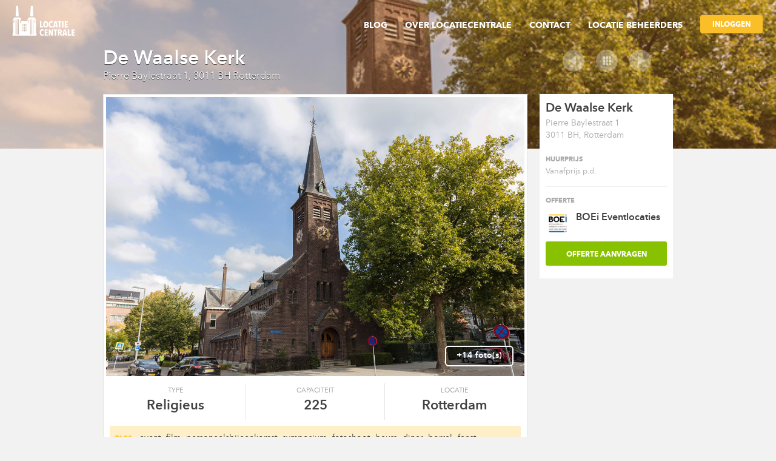

--- FILE ---
content_type: text/html; charset=utf-8
request_url: https://locatiecentrale.nl/locations/145-de-waalse-kerk
body_size: 5011
content:
<!DOCTYPE html><html><head><title>Locatiecentrale</title><meta content="width=device-width, initial-scale=1.0, maximum-scale=1.0, minimum-scale=1.0, user-scalable=no" name="viewport" /><meta content="Locatiecentrale maakt (tijdelijk) leegstaande panden inzichtelijk voor eventmanagers en andere creatieven. Authentieke, leegstaande locaties lenen zich perfect voor een bijzonder evenement, foto- of filmlocatie. Verlaten fabrieken, leegstaande kantoren, oude kerken en monumenten; Locatiecentrale maakt ze zichtbaar." name="description" /><meta content="leegstaand,tijdelijk,verhuur,locaties,lokatie,panden,gebouw,fabrieken,kantoren,monumenten,industrieel,kerk,torens,evenementen,events,film,zoeken,aanbod,gebruik,periode,faciliteiten,vergunning,ontheffing,amsterdam,noordholland,nederland,utrecht,haarlem,leiden,denhaag,rotterdam,amersfoort,denbosch,breda,maastricht,groningen,zwolle,apeldoorn,almere,zaandam,ijmuiden,zoeken,techniek,plattegronden,voorzieningen,aanvraag,offerte,beheerder,creatief,uniek,authentiek,indrukwekkend,cultuur,locatieexpert,locatiescout,scout,expertise,locatieexploitatie,productie,eventproductie" name="keywords" /><link rel="stylesheet" media="all" href="/assets/application-0e55bb31a28babfde0b772b0b7d244e9874d363c12ecd70ed410d06c02edbb56.css" /><script src="/assets/application-a5ff9c6c65019f26350877f269cc7f72449ceec5f849cf060f5ec9300451dcb8.js"></script><meta name="csrf-param" content="authenticity_token" />
<meta name="csrf-token" content="6wiMNh84lxa9aff8ATQp/3J4QGk/FJggaFWlZwZ4TnbEh8lutDEJHw1iQVBVhu9G4J+o47/4Etdtyg/7pLWGUQ==" /><link href="/apple-icon-57x57.png" rel="apple-touch-icon" sizes="57x57" /><link href="/apple-icon-60x60.png" rel="apple-touch-icon" sizes="60x60" /><link href="/apple-icon-72x72.png" rel="apple-touch-icon" sizes="72x72" /><link href="/apple-icon-76x76.png" rel="apple-touch-icon" sizes="76x76" /><link href="/apple-icon-114x114.png" rel="apple-touch-icon" sizes="114x114" /><link href="/apple-icon-120x120.png" rel="apple-touch-icon" sizes="120x120" /><link href="/apple-icon-144x144.png" rel="apple-touch-icon" sizes="144x144" /><link href="/apple-icon-152x152.png" rel="apple-touch-icon" sizes="152x152" /><link href="/apple-icon-180x180.png" rel="apple-touch-icon" sizes="180x180" /><link href="/android-icon-192x192.png" rel="icon" sizes="192x192" type="image/png" /><link href="/favicon-32x32.png" rel="icon" sizes="32x32" type="image/png" /><link href="/favicon-96x96.png" rel="icon" sizes="96x96" type="image/png" /><link href="/favicon-16x16.png" rel="icon" sizes="16x16" type="image/png" /><link href="/manifest.json" rel="manifest" /><meta content="#ffffff" name="msapplication-TileColor" /><meta content="/ms-icon-144x144.png" name="msapplication-TileImage" /><meta content="#ffffff" name="theme-color" /></head><body class="dashboard"><!-- Google Tag Manager -->
<noscript><iframe src="//www.googletagmanager.com/ns.html?id=GTM-KDCVT7"
height="0" width="0" style="display:none;visibility:hidden"></iframe></noscript>
<script>(function(w,d,s,l,i){w[l]=w[l]||[];w[l].push({'gtm.start':
new Date().getTime(),event:'gtm.js'});var f=d.getElementsByTagName(s)[0],
j=d.createElement(s),dl=l!='dataLayer'?'&l='+l:'';j.async=true;j.src=
'//www.googletagmanager.com/gtm.js?id='+i+dl;f.parentNode.insertBefore(j,f);
})(window,document,'script','dataLayer','GTM-KDCVT7');</script>
<!-- End Google Tag Manager -->
<div class="wrapper"><header id="header" style="padding-bottom: 180px;"><div class="top holder" style="background: none;"><strong class="logo"><a href="/"> locatie centrale</a></strong><a class="open-menu" href="#"><span>open-menu</span><span>open-menu</span><span>open-menu</span></a><nav id="main-nav"><ul><li><a href="/blog">Blog</a></li><li><a href="/over-locatiecentrale">Over Locatiecentrale</a></li><li><a href="/contact">Contact</a></li><li><a href="/locatie-beheerders">Locatie beheerders</a></li></ul><a class="btn-login" href="/users/sign_in">Inloggen</a></nav></div><img src="/uploads/1608/default_Waalsekerk_voorgevel.JPG" alt="Default waalsekerk voorgevel" /></header><div class="main container"><header class="heading"><div class="col-left"><h1>De Waalse Kerk</h1><span class="small">Pierre Baylestraat 1, 3011 BH Rotterdam</span></div><ul class="menu"><li><a class="left" href="/locations/137-havenkerk-schiedam"></a></li><li><a class="mid" href="/zoeken"></a></li><li><a class="right" href="/locations/153-sint-anna-ter-muiden"></a></li></ul></header><div class="content"><div class="factory bordered"><figure class="img"><img alt="image description" src="/uploads/1608/Waalsekerk_voorgevel.JPG" /><a class="fotos fancybox" data-fancybox-group="gallery1" href="/uploads/1608/Waalsekerk_voorgevel.JPG">+14 foto(s)</a><a class="fancybox gallery-item-hidden" data-fancybox-group="gallery1" href="/uploads/1615/Waalsekerk_orgel.JPG"></a><a class="fancybox gallery-item-hidden" data-fancybox-group="gallery1" href="/uploads/1616/Waalsekerk_kroonluchter.JPG"></a><a class="fancybox gallery-item-hidden" data-fancybox-group="gallery1" href="/uploads/1617/Waalsekerk_hal.JPG"></a><a class="fancybox gallery-item-hidden" data-fancybox-group="gallery1" href="/uploads/1618/Waalsekerk_subruimte1.JPG"></a><a class="fancybox gallery-item-hidden" data-fancybox-group="gallery1" href="/uploads/1619/Waalsekerk_subruimte2.JPG"></a><a class="fancybox gallery-item-hidden" data-fancybox-group="gallery1" href="/uploads/1620/Waalsekerk_subruimte31.JPG"></a><a class="fancybox gallery-item-hidden" data-fancybox-group="gallery1" href="/uploads/1621/Waalsekerk_subruimte32.JPG"></a><a class="fancybox gallery-item-hidden" data-fancybox-group="gallery1" href="/uploads/1622/Waalsekerk_zijgevellaag.JPG"></a><a class="fancybox gallery-item-hidden" data-fancybox-group="gallery1" href="/uploads/1623/Waalsekerk_zijgevel.JPG"></a><a class="fancybox gallery-item-hidden" data-fancybox-group="gallery1" href="/uploads/1624/Waalsekerk_achtertuin.JPG"></a><a class="fancybox gallery-item-hidden" data-fancybox-group="gallery1" href="/uploads/1990/IMG20240313092424.jpg"></a><a class="fancybox gallery-item-hidden" data-fancybox-group="gallery1" href="/uploads/1991/IMG20240313121809.jpg"></a><a class="fancybox gallery-item-hidden" data-fancybox-group="gallery1" href="/uploads/1992/IMG20240313121709-test.jpg"></a></figure><ul><li><small>TYPE</small><span>Religieus</span></li><li><small>CAPACITEIT</small><span>225</span></li><li><small>LOCATIE</small><span>Rotterdam</span></li></ul><div class="tags"><strong class="title">tags</strong><div class="list"><a href="/search_by_params?form%5Btags%5D=event">event, </a><a href="/search_by_params?form%5Btags%5D=film">film, </a><a href="/search_by_params?form%5Btags%5D=personeelsbijeenkomst">personeelsbijeenkomst, </a><a href="/search_by_params?form%5Btags%5D=symposium">symposium, </a><a href="/search_by_params?form%5Btags%5D=fotoshoot">fotoshoot, </a><a href="/search_by_params?form%5Btags%5D=beurs">beurs, </a><a href="/search_by_params?form%5Btags%5D=diner">diner, </a><a href="/search_by_params?form%5Btags%5D=borrel">borrel, </a><a href="/search_by_params?form%5Btags%5D=feest">feest, </a><a href="/search_by_params?form%5Btags%5D=locatiescouts">locatiescouts, </a><a href="/search_by_params?form%5Btags%5D=tv">tv</a></div></div><div class="txt">De Waalse Kerk, gelegen in het centrum van Rotterdam om de hoek van de Witte de Withstraat, biedt tal van mogelijkheden voor: diners, recepties, bijeenkomsten, presentaties en als trouwlocatie. <br><br>
De kerkbanken zijn verwijdert.
De kerk stamt uit 1923 en heeft een warme intieme sfeer. Het rijksmonument is ingericht met ornamenten uit de vroege jaren van Van Gispen en beschikt over glas-in-lood ramen, een prachtige roodstenen vloer en een houten kap.<br><br>
De kerk heeft naast de kerkzaal meerdere ruimtes, zoals de domineeskamer, de kerkenraadskamer en het zondagsschoollokaal. Hierdoor is de Waalse Kerk zeer geschikt voor bijeenkomsten of evenementen waarbij subruimtes nodig zijn. 
<br><br>
Een prachtige ruime stadstuin met een unieke moerbeiboom kan bij mooi weer ook gebruikt worden tijdens uw bijeenkomst. 
<br><br>
De Waalse Kerk is een prachtige verborgen locatie midden in het bruisende centrum van de stad. Daarnaast hebben we nog een prachtige kerk in het centrum van Schiedam, de Havenkerk, die ook op deze website staat: https://www.locatiecentrale.nl/locations/137-havenkerk-schiedam</div></div><div class="particulars bordered"><h4 class="border-bot-holder">Bijzonderheden</h4><p>Meerdere subruimtes in locatie aanwezig. <br><br>
Begin 2024 wordt de kerk aangepast en klaargemaakt om evenementen te faciliteren. </p></div><div class="services bordered"><h4 class="border-bot-holder">Voorzieningen</h4><ul class="service-list"><li class="active ico-12"><small>Water aansluiting</small><p>Ja</p></li><li class="active ico-11"><small>Riolering aansluiting</small><p>Ja</p></li><li class="active ico-10"><small>Ventilatie</small><p>Ja</p></li><li class="active ico-09"><small>Verwarming</small><p>Ja</p></li><li class="active ico-01"><small>Stroom 230 volt</small><p>Ja</p></li><li class="active ico-02"><small>Stroom 400 volt</small><p>Ja</p></li><li class="active ico-03"><small>Trappenhuis</small><p>Ja</p></li><li class="ico-04"><small>Lift</small><p>Nee</p></li><li class="active ico-05"><small>Parkeergelegenheid</small><p>Betaalde parkeergelegenheid rondom kerk</p></li><li class="active ico-08"><small>Brandveiligheidvoorzieningen</small><p>Ja</p></li><li class="ico-07"><small>Invaliden voorzieningen</small><p>Nee</p></li><li class="ico-06"><small>Goederen ingang</small><p>Nee</p></li><li class="ico-13"><small>Rigging punten</small><p>Nee</p></li><li class="active bank"><small>Meubilair</small><p>Ja</p></li><li class="active ico-16"><small>Licht en geluid</small><p>Ja</p></li><li class="active ico-15"><small>Catering</small><p>Ja</p></li><li class="ico-14"><small>Internet</small><p>Nee</p></li></ul></div><div class="division bordered"><h4 class="border-bot-holder">Indeling</h4><p>Onderstaand staan de oppervlaktes van de verschillende ruimtes per verdieping. Beweeg de cursor over de vlakken en nadere informatie over de ruimtes verschijnt.</p><ul class="division-list orange"><li><div class="division-item"><span>195<small>M2</small><div class="inf"><span>i</span><div class="show"><p>Maatvoering excl. altaar, entree naar buiten en direct daglicht. Vaste bank elementen in zaal.</p></div></div></span></div></li><li><div class="division-item"><span>35<small>M2</small><div class="inf"><span>i</span><div class="show"><p>Meubilair aanwezig, direct lichtinval. Haard in ruimte.</p></div></div></span></div></li><li><div class="division-item"><span>22<small>M2</small><div class="inf"><span>i</span><div class="show"><p>Vaste glazen vitrinekast en meubilair aanwezig. Direct lichtinval.</p></div></div></span></div></li><li><div class="division-item"><span>60<small>M2</small><div class="inf"><span>i</span><div class="show"><p>Eigen entree, veel direct lichtinval. Diverse tafels en stoelen in ruimte aanwezig. </p></div></div></span></div></li><li><div class="division-item inactive"><span>Toilet<small>2</small></span></div></li></ul><h5>Begane grond</h5></div><div class="downloads bordered"><h4 class="border-bot-holder">Downloads</h4><p>Meer documentatie over deze locatie kunt u hier downloaden.</p><div class="dl-wrap"><div class="dl-box"><div class="dl-ico"><span>TT</span><span class="ico-image">pdf</span></div><h5>Technische tekeningen</h5><p>Plattegrond kerk incl. voorzieningen en maatvoering.</p><br /><form class="button_to" method="get" action="/uploads/131/plattegronden.pdf"><input target="_blank" class="btn-green" type="submit" value="Download" /></form></div></div></div><div class="administration bordered"><h4 class="border-bot-holder">Beheerder</h4><span class="owner-company-name">De Waalse Kerk Rotterdam</span><span>BOEi Eventlocaties</span><span>Pierre Baylestraat 1</span><span>3011 BH Rotterdam</span><span>0104139847</span></div><div class="market"><h4>De Waalse Kerk</h4><p>Pierre Baylestraat 1, 3011 BH Rotterdam</p><a class="btn-green" href="/locations/145-de-waalse-kerk/offers/new">OFFERTE AANVRAGEN</a></div></div><aside class="sidebar"><h2>De Waalse Kerk</h2><address>Pierre Baylestraat 1<br />3011 BH, Rotterdam</address><div class="buy"><strong class="title">HUURPRIJS</strong><div class="row"><span class="name">Vanafprijs p.d.</span></div></div><div class="offer"><strong class="title">OFFERTE</strong><div class="ambassador"><div class="avatar"><img alt="BOEi Eventlocaties" src="/uploads/73/default_logo-boei.png" /></div><p><span class="name">BOEi Eventlocaties</span><span class="function"></span></p></div><a class="btn-green" href="/locations/145-de-waalse-kerk/offers/new">OFFERTE AANVRAGEN</a></div></aside></div></div><footer id="footer"><div class="container"><ul class="social"><li><a class="facebook" target="_blank" href="https://www.facebook.com/locatiecentrale"></a></li><li><a class="twitter" target="_blank" href="https://twitter.com/locatiecentrale"></a></li><li><a class="instagram" target="_blank" href="https://instagram.com/locatiecentrale"></a></li><li><a class="linledin" target="_blank" href="https://www.linkedin.com/company/locatiecentrale"></a></li><li><a class="social-01" href="/contact">E-mail</a></li></ul><nav class="footer-nav"><ul><li><a href="/">Locatiecentrale</a></li><li><a href="/downloads/Algemene Voorwaarden Locatiecentrale.pdf" target="_blank">Algemene Voorwaarden</a></li><li><a href="/downloads/Privacy statement Locatiecentrale.pdf" target="_blank">Privacy</a></li><li><a href="/contact">Contact</a></li></ul></nav></div></footer><script type="text/javascript">
  var _gaq = _gaq || [];
  _gaq.push(['_setAccount', 'UA-63757472-1']);
  _gaq.push(['_trackPageview']);

  (function() {
    var ga = document.createElement('script'); ga.type = 'text/javascript'; ga.async = true;
    ga.src = ('https:' == document.location.protocol ? 'https://ssl' : 'http://www') + '.google-analytics.com/ga.js';
    var s = document.getElementsByTagName('script')[0]; s.parentNode.insertBefore(ga, s);
  })();
</script>
</body></html>

--- FILE ---
content_type: text/css
request_url: https://locatiecentrale.nl/assets/application-0e55bb31a28babfde0b772b0b7d244e9874d363c12ecd70ed410d06c02edbb56.css
body_size: 182602
content:
.customForm-hidden{display:block !important;position:absolute !important;left:-9999px !important}.chk-area{margin:0;overflow:hidden;height:22px;width:22px;border:1px solid #ccc;border-radius:3px;cursor:pointer}.result-form .holder-check .chk-area{float:left;margin:0 8px 0 0;background-color:#fff}.price-form .middle .chk-area{height:27px;width:36px;margin:0 auto;border:none}.chk-area span{display:block;width:100%;height:100%;-webkit-transition:opacity .3s;-o-transition:opacity .3s;transition:opacity .3s;opacity:0;visibility:hidden}.chk-checked span{background:url(/assets/ico-checkbox-b36c65a4cf2f153f7f0d222857696d0954ecfe140ad4b5704db3e80d13992d69.svg) no-repeat 50% 50%;-webkit-background-size:12px 9px;background-size:12px 9px;opacity:1;visibility:visible}.price-form .middle .chk-checked span{background:url(/assets/ico-checkbox-02-c8c2bd1cc91e8480e57b4b81f0ea71b6f8ab9c58876c71424d627f4030228ba8.svg) no-repeat 50% 50%;-webkit-background-size:36px auto;background-size:36px auto}.rad-area{margin:0 3px 0 0;float:left;overflow:hidden;height:18px;width:17px}.rad-area span{background:url(/bg-radio.gif) no-repeat;display:block;width:51px;height:36px}.rad-focus span{margin-left:-34px}.rad-checked span{margin-top:-18px}.rad-disabled span{margin-left:-17px}.select-area{background:#fff;float:left;position:relative;overflow:hidden;height:40px;font-size:14px;padding-right:30px;-webkit-box-sizing:border-box;-moz-box-sizing:border-box;box-sizing:border-box;-webkit-box-shadow:inset 0 0 3px #777;box-shadow:inset 0 0 3px #777;border-radius:3px}.search-form .select-area{width:23.41% !important}.select-area .select-opener{position:absolute;z-index:3;top:0;right:0;width:26px;height:100%}.select-area .select-opener:before,.select-area .select-opener:after{content:'';position:absolute;left:50%;top:50%;margin-left:-5px}.select-area .select-opener:before{border:4px solid transparent;border-bottom:6px solid #555;margin-top:-11px}.select-area .select-opener:after{border:4px solid transparent;border-top:6px solid #555;margin-top:1px}.select-area .left{position:absolute;width:10px;height:31px;z-index:1;top:0;left:0;display:none}.select-area .center{white-space:nowrap;-ms-text-overflow:ellipsis;text-overflow:ellipsis;overflow:hidden;position:relative;line-height:41px;cursor:default;display:block;padding:0 0 0 15px;z-index:2;color:#424242}.select-area .center img{margin:5px 5px 0 0;position:relative;float:left}.options-overflow div.drop-list{overflow:auto}.options-hidden{position:absolute !important;top:-9999px !important;left:-9999px !important}.select-options{z-index:3000;background:#fafafa;position:absolute}.select-options .drop-holder{border-style:solid;border-color:#aaa;border-width:0 1px 1px;height:1%;font-size:14px}.select-options-flipped .drop-holder{border-width:2px 2px 0}.select-options div.drop-list{width:100%}.select-options ul{overflow:hidden;list-style:none;width:100%;padding:0;margin:0}.select-options ul li{overflow:hidden;float:left;width:100%;color:#424242}.select-options ul a{text-decoration:none;cursor:default;color:#424242;display:block;overflow:hidden;height:1%;padding:5px 15px}.select-options ul a span{cursor:default;float:left}.select-options .item-selected a{text-decoration:none;background:#666;color:#fff}.select-options ul a:hover{text-decoration:none}.select-options ul a:focus{outline:none}.select-options .optgroup strong{cursor:default;display:block;width:100%}.select-options .optgroup strong em{display:block;padding:5px;height:1%}.select-options .optgroup ul a{padding-left:20px}.select-options img{margin:2px 3px 0 0;float:left;border:0}.select-disabled{background-position:0 -124px;color:#bbb}.select-disabled .left{background-position:0 -93px}.select-disabled .select-opener{background-position:100% -155px}.select-focus{background-position:0 -217px}.select-focus .left{background-position:0 -186px}.select-focus .select-opener{background-position:100% -248px}.select-multiple-wrapper{background:#dfdfdf}.select-multiple-wrapper .wtop,.select-multiple-wrapper .wbot{background:url(/bg-multiple.gif) no-repeat;font-size:0;line-height:0;overflow:hidden;height:5px}.select-multiple-wrapper .wtop .tr,.select-multiple-wrapper .wbot .br{background:url(/bg-multiple.gif) no-repeat 100% 0;width:50%;float:right;height:5px}.select-multiple-wrapper .cwrap,.select-multiple-wrapper .chold{background:url(/bg-multiple.gif) no-repeat 0 50%;padding:0 0 0 5px}.select-multiple-wrapper .chold{background-position:100% 50%;padding:0 5px 0 0}.select-multiple-wrapper .wbot{background-position:0 100%}.select-multiple-wrapper .wbot .br{background-position:100% 100%}.select-multiple-focus .wtop,.select-multiple-focus .wbot,.select-multiple-focus .wtop .tr,.select-multiple-focus .wbot .br,.select-multiple-focus .cwrap,.select-multiple-focus .chold{background-image:url(/bg-multiple-focus.gif) !important}.select-multiple-wrapper ul{list-style:none;overflow:hidden;width:100%;padding:0;margin:0}.select-multiple-wrapper ul li{padding:0 0 1px;float:left;width:100%}.select-multiple-wrapper ul a{text-decoration:none;overflow:hidden;display:block;margin:0 4px 0 0;padding:0 0 0 5px;line-height:19px;color:#000;height:20px}div.noscroll-vertical ul a{margin:0}.select-multiple-wrapper ul a span{display:block;height:20px;padding:0 5px 0 0}.select-multiple-wrapper .item-selected a{background:#8e9294 url(/bg-select-item.gif) no-repeat;color:#fff}.select-multiple-wrapper .item-selected a span{background:url(/bg-select-item.gif) no-repeat 100% 0}.select-multiple-wrapper ul a:hover{text-decoration:none}.select-multiple-wrapper a,.select-multiple-wrapper span{cursor:default}.file-area{position:relative;line-height:40px;overflow:hidden;height:40px}.main-picture .file-area{margin-bottom:9px}.file-area .customForm-wrap{position:relative;overflow:hidden;height:40px;width:0;margin:0 0 -40px;z-index:100;font-size:0;line-height:0}.file-area .customForm-input-wrapper{position:relative;overflow:hidden;height:40px;float:left}.file-area .customForm-fake-input{white-space:nowrap;float:left;box-shadow:0 1px 3px #bbb inset;border-radius:3px;width:235px}.file-area .customForm-fake-input span{cursor:default;overflow:hidden;padding:0 10px 0 0;float:left}.file-area .customForm-fake-input em{float:left;height:40px;width:180px;font-style:normal;padding:0 0 0 20px;overflow:hidden}.file-area .customForm-upload-button{padding:13px 32px 11px;margin:0 0 0 10px;color:#fff;float:left;background:#ccc;border-radius:3px;text-transform:uppercase}.file-area .customForm-upload-button:hover{background:#9e9e9e}.file-area .customForm-upload-button:active,.file-area .customForm-upload-button:focus{background:#707070}.file-area .customForm-upload-button span{text-align:center;font-size:12px;line-height:16px;font-family:'avenirnextltpro-bold-webfont', sans-serif;cursor:default;float:left}.file-input-opacity{z-index:100;position:absolute;height:4px;line-height:40px}.file-disabled{color:#bbb}.scrollable-focus1,.scrollable-focus1 .scrollable-area{background:#ffd !important}.scrollable-focus1 .scrollable-area .scrollable-area{background:#fff !important}.scrollable-area-wrapper{position:relative;overflow:hidden}.scrollable-area-wrapper .vscrollbar{background:url(/bg-vscrollable.gif) no-repeat 0 -20px;position:absolute;cursor:default;height:100%;width:20px;top:0;right:0;z-index:100}.scrollable-area-wrapper .scrollable-fake{overflow:hidden;position:relative}.scrollable-area-wrapper .vscroll-up,.scrollable-area-wrapper .vscroll-down{background:url(/bg-vscrollable.gif) no-repeat;overflow:hidden;width:20px;height:20px;right:0;top:0}.scrollable-area-wrapper .vscroll-line{position:relative;width:100%}.scrollable-area-wrapper .vscroll-down{background-position:-20px 0;top:auto;bottom:0}.scrollable-area-wrapper .vscroll-slider{background:url(/bg-vscrollable.gif) no-repeat -20px 50%;position:absolute;overflow:hidden;width:20px}.scrollable-area-wrapper .scroll-bar-top,.scrollable-area-wrapper .scroll-bar-bottom{background:url(/bg-vscrollable.gif) no-repeat -20px -20px;position:absolute;top:0;width:20px;height:20px}.scrollable-area-wrapper .scroll-bar-bottom{background-position:-20px 100%;top:auto;bottom:0}.scrollable-area-wrapper .hscrollbar{background:url(/bg-hscrollable.gif) no-repeat -20px 0;position:absolute;cursor:default;width:100%;height:20px;bottom:0;left:0;z-index:100}.scrollable-area-wrapper .hscroll-line{position:relative;height:20px;float:left}.scrollable-area-wrapper .hscroll-left,.scrollable-area-wrapper .hscroll-right{background:url(/bg-hscrollable.gif) no-repeat;float:left;overflow:hidden;width:20px;height:20px;left:0;top:0}.scrollable-area-wrapper .hscroll-right{background-position:0 -20px;left:auto;right:0}.scrollable-area-wrapper .hscroll-slider{background:url(/bg-hscrollable.gif) no-repeat 50% -20px;position:absolute;overflow:hidden;height:20px}.scrollable-area-wrapper .scroll-bar-left,.scrollable-area-wrapper .scroll-bar-right{background:url(/bg-hscrollable.gif) no-repeat -20px -20px;position:absolute;left:0;top:0;width:20px;height:20px}.scrollable-area-wrapper .scroll-bar-right{background-position:100% -20px;left:auto;right:0}.textarea-wrapper{overflow:hidden;float:left}.textarea-wrapper textarea,.textarea-wrapper textarea:focus{border:0;margin:0;padding:0 8px;outline:none;background:none;vertical-align:top}.textarea-wrapper .ctop,.textarea-wrapper .cbot,.textarea-wrapper .cright,.textarea-wrapper .cmid,.textarea-wrapper .chold{background:url(/bg-textarea.gif) no-repeat}.textarea-wrapper-focus .ctop,.textarea-wrapper-focus .cbot,.textarea-wrapper-focus .cright,.textarea-wrapper-focus .cmid,.textarea-wrapper-focus .chold{background-image:url(/bg-textarea-focus.gif) !important}.textarea-wrapper .ctop,.textarea-wrapper .cbot{overflow:hidden;font-size:0;line-height:0;height:5px}.textarea-wrapper .ctop .cright,.textarea-wrapper .cbot .cright{background-position:100% 0;width:50%;height:5px;float:right}.textarea-wrapper .cbot .cright{background-position:100% 100%}.textarea-wrapper .cbot{background-position:0 100%}.textarea-wrapper .cmid{background-position:0 50%;padding:0 0 0 5px}.textarea-wrapper .chold{background-position:100% 50%;padding:0 5px 0 0}/*! jQuery UI - v1.11.4 - 2015-08-14
* http://jqueryui.com
* Includes: core.css, datepicker.css, theme.css
* To view and modify this theme, visit http://jqueryui.com/themeroller/?ffDefault=Trebuchet%20MS%2CTahoma%2CVerdana%2CArial%2Csans-serif&fwDefault=bold&fsDefault=1.1em&cornerRadius=4px&bgColorHeader=f6a828&bgTextureHeader=gloss_wave&bgImgOpacityHeader=35&borderColorHeader=e78f08&fcHeader=ffffff&iconColorHeader=ffffff&bgColorContent=eeeeee&bgTextureContent=highlight_soft&bgImgOpacityContent=100&borderColorContent=dddddd&fcContent=333333&iconColorContent=222222&bgColorDefault=f6f6f6&bgTextureDefault=glass&bgImgOpacityDefault=100&borderColorDefault=cccccc&fcDefault=1c94c4&iconColorDefault=ef8c08&bgColorHover=fdf5ce&bgTextureHover=glass&bgImgOpacityHover=100&borderColorHover=fbcb09&fcHover=c77405&iconColorHover=ef8c08&bgColorActive=ffffff&bgTextureActive=glass&bgImgOpacityActive=65&borderColorActive=fbd850&fcActive=eb8f00&iconColorActive=ef8c08&bgColorHighlight=ffe45c&bgTextureHighlight=highlight_soft&bgImgOpacityHighlight=75&borderColorHighlight=fed22f&fcHighlight=363636&iconColorHighlight=228ef1&bgColorError=b81900&bgTextureError=diagonals_thick&bgImgOpacityError=18&borderColorError=cd0a0a&fcError=ffffff&iconColorError=ffd27a&bgColorOverlay=666666&bgTextureOverlay=diagonals_thick&bgImgOpacityOverlay=20&opacityOverlay=50&bgColorShadow=000000&bgTextureShadow=flat&bgImgOpacityShadow=10&opacityShadow=20&thicknessShadow=5px&offsetTopShadow=-5px&offsetLeftShadow=-5px&cornerRadiusShadow=5px
* Copyright 2015 jQuery Foundation and other contributors; Licensed MIT */.ui-helper-hidden{display:none}.ui-helper-hidden-accessible{border:0;clip:rect(0 0 0 0);height:1px;margin:-1px;overflow:hidden;padding:0;position:absolute;width:1px}.ui-helper-reset{margin:0;padding:0;border:0;outline:0;line-height:1.3;text-decoration:none;font-size:100%;list-style:none}.ui-helper-clearfix:before,.ui-helper-clearfix:after{content:"";display:table;border-collapse:collapse}.ui-helper-clearfix:after{clear:both}.ui-helper-clearfix{min-height:0}.ui-helper-zfix{width:100%;height:100%;top:0;left:0;position:absolute;opacity:0;filter:Alpha(Opacity=0)}.ui-front{z-index:100}.ui-state-disabled{cursor:default !important}.ui-icon{display:block;text-indent:-99999px;overflow:hidden;background-repeat:no-repeat}.ui-widget-overlay{position:fixed;top:0;left:0;width:100%;height:100%}.ui-datepicker{width:188px;display:none;padding-left:1px;padding-right:1px}.ui-datepicker .ui-datepicker-header{position:relative}.ui-datepicker .ui-datepicker-prev,.ui-datepicker .ui-datepicker-next{position:absolute;top:0;width:25px}.ui-datepicker .ui-datepicker-prev span,.ui-datepicker .ui-datepicker-next span{position:absolute;top:50%;left:50%;font-size:0;line-height:0;margin-top:6px}.ui-datepicker .ui-datepicker-prev span{border:4px solid transparent;border-right:5px solid #ccc;margin-left:-7px}.ui-datepicker .ui-datepicker-next span{border:4px solid transparent;border-left:5px solid #ccc;margin-left:-4px}.ui-datepicker .ui-datepicker-prev-hover,.ui-datepicker .ui-datepicker-next-hover{top:0}.ui-datepicker .ui-datepicker-prev{left:0}.ui-datepicker .ui-datepicker-next{right:0}.ui-datepicker .ui-datepicker-prev-hover{left:0}.ui-datepicker .ui-datepicker-next-hover{right:0}.ui-datepicker .ui-datepicker-title{margin:0 2.3em;line-height:1.8em;text-align:center;text-transform:capitalize}.ui-datepicker .ui-datepicker-title select{font-size:1em;margin:1px 0}.ui-datepicker select.ui-datepicker-month,.ui-datepicker select.ui-datepicker-year{width:45%}.ui-datepicker table{width:100%;font-size:12px;border-collapse:collapse;margin:0}.ui-datepicker th{padding:5px 0 4px;text-align:center;font-weight:400;border:0}.ui-datepicker td{border:1px solid #fff;padding:0}.ui-datepicker td span,.ui-datepicker td a{display:block;text-align:center;text-decoration:none;padding:0 1px;line-height:26px}.ui-datepicker .ui-datepicker-buttonpane{background-image:none;margin:.7em 0 0 0;padding:0 .2em;border-left:0;border-right:0;border-bottom:0}.ui-datepicker .ui-datepicker-buttonpane button{float:right;margin:.5em .2em .4em;cursor:pointer;padding:.2em .6em .3em .6em;width:auto;overflow:visible}.ui-datepicker .ui-datepicker-buttonpane button.ui-datepicker-current{float:left}.ui-datepicker.ui-datepicker-multi{width:auto}.ui-datepicker-multi .ui-datepicker-group{float:left}.ui-datepicker-multi .ui-datepicker-group table{width:95%;margin:0 auto .4em}.ui-datepicker-multi-2 .ui-datepicker-group{width:50%}.ui-datepicker-multi-3 .ui-datepicker-group{width:33.3%}.ui-datepicker-multi-4 .ui-datepicker-group{width:25%}.ui-datepicker-multi .ui-datepicker-group-last .ui-datepicker-header,.ui-datepicker-multi .ui-datepicker-group-middle .ui-datepicker-header{border-left-width:0}.ui-datepicker-multi .ui-datepicker-buttonpane{clear:left}.ui-datepicker-row-break{clear:both;width:100%;font-size:0}.ui-datepicker-rtl{direction:rtl}.ui-datepicker-rtl .ui-datepicker-prev{right:2px;left:auto}.ui-datepicker-rtl .ui-datepicker-next{left:2px;right:auto}.ui-datepicker-rtl .ui-datepicker-prev:hover{right:1px;left:auto}.ui-datepicker-rtl .ui-datepicker-next:hover{left:1px;right:auto}.ui-datepicker-rtl .ui-datepicker-buttonpane{clear:right}.ui-datepicker-rtl .ui-datepicker-buttonpane button{float:left}.ui-datepicker-rtl .ui-datepicker-buttonpane button.ui-datepicker-current,.ui-datepicker-rtl .ui-datepicker-group{float:right}.ui-datepicker-rtl .ui-datepicker-group-last .ui-datepicker-header,.ui-datepicker-rtl .ui-datepicker-group-middle .ui-datepicker-header{border-right-width:0;border-left-width:1px}.ui-widget{font-family:'Arimo', sans-serif;font-size:12px}.ui-widget .ui-widget{font-size:1em}.ui-widget input,.ui-widget select,.ui-widget textarea,.ui-widget button{font-family:Trebuchet MS,Tahoma,Verdana,Arial,sans-serif;font-size:1em}.ui-widget-content{border:1px solid #dddddd;color:#ababab;background:#fff}.sidebar .ui-widget-content{border:none}.ui-widget-content a{color:#333333}.ui-widget-header{background:#fff;border-bottom:1px solid #e5e5e5;color:#d6d6d6;font-weight:700}.ui-widget-header a{color:#ffffff}.ui-state-default,.ui-widget-content .ui-state-default,.ui-widget-header .ui-state-default{font-weight:700;color:#8f9391;background:#f2f2f2;border-radius:2px}.ui-state-default a,.ui-state-default a:link,.ui-state-default a:visited{color:#1c94c4;text-decoration:none}.ui-state-hover,.ui-widget-content .ui-state-hover,.ui-widget-header .ui-state-hover,.ui-state-focus,.ui-widget-content .ui-state-focus,.ui-widget-header .ui-state-focus{background:#fdf5ce url(/assets/ui-bg_glass_100_fdf5ce_1x400-1cbf4bb8af5ce70ba8228e90a81eddba4733cce35bbbe469e952b8fc7cd49b8d.png) 50% 50% repeat-x;font-weight:bold;color:#c77405}.ui-state-hover a,.ui-state-hover a:hover,.ui-state-hover a:link,.ui-state-hover a:visited,.ui-state-focus a,.ui-state-focus a:hover,.ui-state-focus a:link,.ui-state-focus a:visited{color:#c77405;text-decoration:none}.ui-state-active,.ui-widget-content .ui-state-active,.ui-widget-header .ui-state-active{background:#e9812c;font-weight:bold;color:#fff}.ui-datepicker .ui-datepicker-today a{background:#337ab7;color:#fff}.ui-state-active a,.ui-state-active a:link,.ui-state-active a:visited{color:#eb8f00;text-decoration:none}/*! fancyBox v2.1.5 fancyapps.com | fancyapps.com/fancybox/#license */.fancybox-wrap,.fancybox-skin,.fancybox-outer,.fancybox-inner,.fancybox-image,.fancybox-wrap iframe,.fancybox-wrap object,.fancybox-nav,.fancybox-nav span,.fancybox-tmp{padding:0;margin:0;border:0;outline:none;vertical-align:top}.fancybox-wrap{position:absolute;top:0;left:0;z-index:8020}.fancybox-skin{position:relative;background:#f9f9f9;color:#444;text-shadow:none;-webkit-border-radius:4px;-moz-border-radius:4px;border-radius:4px}.fancybox-opened{z-index:8030}.fancybox-opened .fancybox-skin{-webkit-box-shadow:0 10px 25px rgba(0,0,0,0.5);-moz-box-shadow:0 10px 25px rgba(0,0,0,0.5);box-shadow:0 10px 25px rgba(0,0,0,0.5)}.fancybox-outer,.fancybox-inner{position:relative}.fancybox-inner{overflow:hidden}.fancybox-type-iframe .fancybox-inner{-webkit-overflow-scrolling:touch}.fancybox-error{color:#444;font:14px/20px "Helvetica Neue",Helvetica,Arial,sans-serif;margin:0;padding:15px;white-space:nowrap}.fancybox-image,.fancybox-iframe{display:block;width:100%;height:100%}.fancybox-image{max-width:100%;max-height:100%}#fancybox-loading,.fancybox-close,.fancybox-prev span,.fancybox-next span{background-image:url(/assets/fancybox_sprite-b9d6fddb0988440902fcfc72f371ecfa80ee2eb36073f9eebc17449ee41c886f.png)}#fancybox-loading{position:fixed;top:50%;left:50%;margin-top:-22px;margin-left:-22px;background-position:0 -108px;opacity:0.8;cursor:pointer;z-index:8060}#fancybox-loading div{width:44px;height:44px;background:url(/assets/fancybox_loading-b8681cce947f5b28ed3181b11601e2470b40811722a49564d1271e7b40015064.gif) center center no-repeat}.fancybox-close{position:absolute;top:-18px;right:-18px;width:36px;height:36px;cursor:pointer;z-index:8040}.fancybox-nav{position:absolute;top:0;width:40%;height:100%;cursor:pointer;text-decoration:none;background:transparent url(/assets/blank-b1442e85b03bdcaf66dc58c7abb98745dd2687d86350be9a298a1d9382ac849b.gif);-webkit-tap-highlight-color:transparent;z-index:8040}.fancybox-prev{left:0}.fancybox-next{right:0}.fancybox-nav span{position:absolute;top:50%;width:36px;height:34px;margin-top:-18px;cursor:pointer;z-index:8040;visibility:hidden}.fancybox-prev span{left:10px;background-position:0 -36px}.fancybox-next span{right:10px;background-position:0 -72px}.fancybox-nav:hover span{visibility:visible}.fancybox-tmp{position:absolute;top:-99999px;left:-99999px;visibility:hidden;max-width:99999px;max-height:99999px;overflow:visible !important}.fancybox-lock{overflow:hidden !important;width:auto}.fancybox-lock body{overflow:hidden !important}.fancybox-lock-test{overflow-y:hidden !important}.fancybox-overlay{position:absolute;top:0;left:0;overflow:hidden;display:none;z-index:8010;background:url(/assets/fancybox_overlay-a163bab86035b0ba62c98fbbd4d8b4f5edabbbb774eca0b5e9e5081b5711b2ab.png)}.fancybox-overlay-fixed{position:fixed;bottom:0;right:0}.fancybox-lock .fancybox-overlay{overflow:auto;overflow-y:scroll}.fancybox-title{visibility:hidden;font:normal 13px/20px "Helvetica Neue",Helvetica,Arial,sans-serif;position:relative;text-shadow:none;z-index:8050}.fancybox-opened .fancybox-title{visibility:visible}.fancybox-title-float-wrap{position:absolute;bottom:0;right:50%;margin-bottom:-35px;z-index:8050;text-align:center}.fancybox-title-float-wrap .child{display:inline-block;margin-right:-100%;padding:2px 20px;background:transparent;background:rgba(0,0,0,0.8);-webkit-border-radius:15px;-moz-border-radius:15px;border-radius:15px;text-shadow:0 1px 2px #222;color:#FFF;font-weight:bold;line-height:24px;white-space:nowrap}.fancybox-title-outside-wrap{position:relative;margin-top:10px;color:#fff}.fancybox-title-inside-wrap{padding-top:10px}.fancybox-title-over-wrap{position:absolute;bottom:0;left:0;color:#fff;padding:10px;background:#000;background:rgba(0,0,0,0.8)}@media only screen and (-webkit-min-device-pixel-ratio: 1.5), only screen and (min--moz-device-pixel-ratio: 1.5), only screen and (min-device-pixel-ratio: 1.5){#fancybox-loading,.fancybox-close,.fancybox-prev span,.fancybox-next span{background-image:url(/assets/fancybox_sprite@2x-6ab68245606bbe6ad87ea3f6a044c93f6c21a07e70924b35b68bfb3786d94cf0.png);background-size:44px 152px}#fancybox-loading div{background-image:url(/assets/fancybox_loading@2x-73b27f9aeb7bc6ee3c4bd20742382f015efd89981a3706d2a29a50867849629c.gif);background-size:24px 24px}}/*!
 *  Font Awesome 4.7.0 by @davegandy - http://fontawesome.io - @fontawesome
 *  License - http://fontawesome.io/license (Font: SIL OFL 1.1, CSS: MIT License)
 */@font-face{font-family:'FontAwesome';src:url("/assets/fontawesome-webfont-7bfcab6db99d5cfbf1705ca0536ddc78585432cc5fa41bbd7ad0f009033b2979.eot");src:url("/assets/fontawesome-webfont-7bfcab6db99d5cfbf1705ca0536ddc78585432cc5fa41bbd7ad0f009033b2979.eot?#iefix") format("embedded-opentype"),url("/assets/fontawesome-webfont-2adefcbc041e7d18fcf2d417879dc5a09997aa64d675b7a3c4b6ce33da13f3fe.woff2") format("woff2"),url("/assets/fontawesome-webfont-ba0c59deb5450f5cb41b3f93609ee2d0d995415877ddfa223e8a8a7533474f07.woff") format("woff"),url("/assets/fontawesome-webfont-aa58f33f239a0fb02f5c7a6c45c043d7a9ac9a093335806694ecd6d4edc0d6a8.ttf") format("truetype"),url("/assets/fontawesome-webfont-ad6157926c1622ba4e1d03d478f1541368524bfc46f51e42fe0d945f7ef323e4.svg#fontawesomeregular") format("svg");font-weight:normal;font-style:normal}.fa{display:inline-block;font:normal normal normal 14px/1 FontAwesome;font-size:inherit;text-rendering:auto;-webkit-font-smoothing:antialiased;-moz-osx-font-smoothing:grayscale}.fa-lg{font-size:1.33333333em;line-height:0.75em;vertical-align:-15%}.fa-2x{font-size:2em}.fa-3x{font-size:3em}.fa-4x{font-size:4em}.fa-5x{font-size:5em}.fa-fw{width:1.28571429em;text-align:center}.fa-ul{padding-left:0;margin-left:2.14285714em;list-style-type:none}.fa-ul>li{position:relative}.fa-li{position:absolute;left:-2.14285714em;width:2.14285714em;top:0.14285714em;text-align:center}.fa-li.fa-lg{left:-1.85714286em}.fa-border{padding:.2em .25em .15em;border:solid 0.08em #eeeeee;border-radius:.1em}.fa-pull-left{float:left}.fa-pull-right{float:right}.fa.fa-pull-left{margin-right:.3em}.fa.fa-pull-right{margin-left:.3em}.pull-right{float:right}.pull-left{float:left}.fa.pull-left{margin-right:.3em}.fa.pull-right{margin-left:.3em}.fa-spin{-webkit-animation:fa-spin 2s infinite linear;animation:fa-spin 2s infinite linear}.fa-pulse{-webkit-animation:fa-spin 1s infinite steps(8);animation:fa-spin 1s infinite steps(8)}@-webkit-keyframes fa-spin{0%{-webkit-transform:rotate(0deg);transform:rotate(0deg)}100%{-webkit-transform:rotate(359deg);transform:rotate(359deg)}}@keyframes fa-spin{0%{-webkit-transform:rotate(0deg);transform:rotate(0deg)}100%{-webkit-transform:rotate(359deg);transform:rotate(359deg)}}.fa-rotate-90{-ms-filter:"progid:DXImageTransform.Microsoft.BasicImage(rotation=1)";-webkit-transform:rotate(90deg);-ms-transform:rotate(90deg);transform:rotate(90deg)}.fa-rotate-180{-ms-filter:"progid:DXImageTransform.Microsoft.BasicImage(rotation=2)";-webkit-transform:rotate(180deg);-ms-transform:rotate(180deg);transform:rotate(180deg)}.fa-rotate-270{-ms-filter:"progid:DXImageTransform.Microsoft.BasicImage(rotation=3)";-webkit-transform:rotate(270deg);-ms-transform:rotate(270deg);transform:rotate(270deg)}.fa-flip-horizontal{-ms-filter:"progid:DXImageTransform.Microsoft.BasicImage(rotation=0, mirror=1)";-webkit-transform:scale(-1, 1);-ms-transform:scale(-1, 1);transform:scale(-1, 1)}.fa-flip-vertical{-ms-filter:"progid:DXImageTransform.Microsoft.BasicImage(rotation=2, mirror=1)";-webkit-transform:scale(1, -1);-ms-transform:scale(1, -1);transform:scale(1, -1)}:root .fa-rotate-90,:root .fa-rotate-180,:root .fa-rotate-270,:root .fa-flip-horizontal,:root .fa-flip-vertical{filter:none}.fa-stack{position:relative;display:inline-block;width:2em;height:2em;line-height:2em;vertical-align:middle}.fa-stack-1x,.fa-stack-2x{position:absolute;left:0;width:100%;text-align:center}.fa-stack-1x{line-height:inherit}.fa-stack-2x{font-size:2em}.fa-inverse{color:#ffffff}.fa-glass:before{content:"\f000"}.fa-music:before{content:"\f001"}.fa-search:before{content:"\f002"}.fa-envelope-o:before{content:"\f003"}.fa-heart:before{content:"\f004"}.fa-star:before{content:"\f005"}.fa-star-o:before{content:"\f006"}.fa-user:before{content:"\f007"}.fa-film:before{content:"\f008"}.fa-th-large:before{content:"\f009"}.fa-th:before{content:"\f00a"}.fa-th-list:before{content:"\f00b"}.fa-check:before{content:"\f00c"}.fa-remove:before,.fa-close:before,.fa-times:before{content:"\f00d"}.fa-search-plus:before{content:"\f00e"}.fa-search-minus:before{content:"\f010"}.fa-power-off:before{content:"\f011"}.fa-signal:before{content:"\f012"}.fa-gear:before,.fa-cog:before{content:"\f013"}.fa-trash-o:before{content:"\f014"}.fa-home:before{content:"\f015"}.fa-file-o:before{content:"\f016"}.fa-clock-o:before{content:"\f017"}.fa-road:before{content:"\f018"}.fa-download:before{content:"\f019"}.fa-arrow-circle-o-down:before{content:"\f01a"}.fa-arrow-circle-o-up:before{content:"\f01b"}.fa-inbox:before{content:"\f01c"}.fa-play-circle-o:before{content:"\f01d"}.fa-rotate-right:before,.fa-repeat:before{content:"\f01e"}.fa-refresh:before{content:"\f021"}.fa-list-alt:before{content:"\f022"}.fa-lock:before{content:"\f023"}.fa-flag:before{content:"\f024"}.fa-headphones:before{content:"\f025"}.fa-volume-off:before{content:"\f026"}.fa-volume-down:before{content:"\f027"}.fa-volume-up:before{content:"\f028"}.fa-qrcode:before{content:"\f029"}.fa-barcode:before{content:"\f02a"}.fa-tag:before{content:"\f02b"}.fa-tags:before{content:"\f02c"}.fa-book:before{content:"\f02d"}.fa-bookmark:before{content:"\f02e"}.fa-print:before{content:"\f02f"}.fa-camera:before{content:"\f030"}.fa-font:before{content:"\f031"}.fa-bold:before{content:"\f032"}.fa-italic:before{content:"\f033"}.fa-text-height:before{content:"\f034"}.fa-text-width:before{content:"\f035"}.fa-align-left:before{content:"\f036"}.fa-align-center:before{content:"\f037"}.fa-align-right:before{content:"\f038"}.fa-align-justify:before{content:"\f039"}.fa-list:before{content:"\f03a"}.fa-dedent:before,.fa-outdent:before{content:"\f03b"}.fa-indent:before{content:"\f03c"}.fa-video-camera:before{content:"\f03d"}.fa-photo:before,.fa-image:before,.fa-picture-o:before{content:"\f03e"}.fa-pencil:before{content:"\f040"}.fa-map-marker:before{content:"\f041"}.fa-adjust:before{content:"\f042"}.fa-tint:before{content:"\f043"}.fa-edit:before,.fa-pencil-square-o:before{content:"\f044"}.fa-share-square-o:before{content:"\f045"}.fa-check-square-o:before{content:"\f046"}.fa-arrows:before{content:"\f047"}.fa-step-backward:before{content:"\f048"}.fa-fast-backward:before{content:"\f049"}.fa-backward:before{content:"\f04a"}.fa-play:before{content:"\f04b"}.fa-pause:before{content:"\f04c"}.fa-stop:before{content:"\f04d"}.fa-forward:before{content:"\f04e"}.fa-fast-forward:before{content:"\f050"}.fa-step-forward:before{content:"\f051"}.fa-eject:before{content:"\f052"}.fa-chevron-left:before{content:"\f053"}.fa-chevron-right:before{content:"\f054"}.fa-plus-circle:before{content:"\f055"}.fa-minus-circle:before{content:"\f056"}.fa-times-circle:before{content:"\f057"}.fa-check-circle:before{content:"\f058"}.fa-question-circle:before{content:"\f059"}.fa-info-circle:before{content:"\f05a"}.fa-crosshairs:before{content:"\f05b"}.fa-times-circle-o:before{content:"\f05c"}.fa-check-circle-o:before{content:"\f05d"}.fa-ban:before{content:"\f05e"}.fa-arrow-left:before{content:"\f060"}.fa-arrow-right:before{content:"\f061"}.fa-arrow-up:before{content:"\f062"}.fa-arrow-down:before{content:"\f063"}.fa-mail-forward:before,.fa-share:before{content:"\f064"}.fa-expand:before{content:"\f065"}.fa-compress:before{content:"\f066"}.fa-plus:before{content:"\f067"}.fa-minus:before{content:"\f068"}.fa-asterisk:before{content:"\f069"}.fa-exclamation-circle:before{content:"\f06a"}.fa-gift:before{content:"\f06b"}.fa-leaf:before{content:"\f06c"}.fa-fire:before{content:"\f06d"}.fa-eye:before{content:"\f06e"}.fa-eye-slash:before{content:"\f070"}.fa-warning:before,.fa-exclamation-triangle:before{content:"\f071"}.fa-plane:before{content:"\f072"}.fa-calendar:before{content:"\f073"}.fa-random:before{content:"\f074"}.fa-comment:before{content:"\f075"}.fa-magnet:before{content:"\f076"}.fa-chevron-up:before{content:"\f077"}.fa-chevron-down:before{content:"\f078"}.fa-retweet:before{content:"\f079"}.fa-shopping-cart:before{content:"\f07a"}.fa-folder:before{content:"\f07b"}.fa-folder-open:before{content:"\f07c"}.fa-arrows-v:before{content:"\f07d"}.fa-arrows-h:before{content:"\f07e"}.fa-bar-chart-o:before,.fa-bar-chart:before{content:"\f080"}.fa-twitter-square:before{content:"\f081"}.fa-facebook-square:before{content:"\f082"}.fa-camera-retro:before{content:"\f083"}.fa-key:before{content:"\f084"}.fa-gears:before,.fa-cogs:before{content:"\f085"}.fa-comments:before{content:"\f086"}.fa-thumbs-o-up:before{content:"\f087"}.fa-thumbs-o-down:before{content:"\f088"}.fa-star-half:before{content:"\f089"}.fa-heart-o:before{content:"\f08a"}.fa-sign-out:before{content:"\f08b"}.fa-linkedin-square:before{content:"\f08c"}.fa-thumb-tack:before{content:"\f08d"}.fa-external-link:before{content:"\f08e"}.fa-sign-in:before{content:"\f090"}.fa-trophy:before{content:"\f091"}.fa-github-square:before{content:"\f092"}.fa-upload:before{content:"\f093"}.fa-lemon-o:before{content:"\f094"}.fa-phone:before{content:"\f095"}.fa-square-o:before{content:"\f096"}.fa-bookmark-o:before{content:"\f097"}.fa-phone-square:before{content:"\f098"}.fa-twitter:before{content:"\f099"}.fa-facebook-f:before,.fa-facebook:before{content:"\f09a"}.fa-github:before{content:"\f09b"}.fa-unlock:before{content:"\f09c"}.fa-credit-card:before{content:"\f09d"}.fa-feed:before,.fa-rss:before{content:"\f09e"}.fa-hdd-o:before{content:"\f0a0"}.fa-bullhorn:before{content:"\f0a1"}.fa-bell:before{content:"\f0f3"}.fa-certificate:before{content:"\f0a3"}.fa-hand-o-right:before{content:"\f0a4"}.fa-hand-o-left:before{content:"\f0a5"}.fa-hand-o-up:before{content:"\f0a6"}.fa-hand-o-down:before{content:"\f0a7"}.fa-arrow-circle-left:before{content:"\f0a8"}.fa-arrow-circle-right:before{content:"\f0a9"}.fa-arrow-circle-up:before{content:"\f0aa"}.fa-arrow-circle-down:before{content:"\f0ab"}.fa-globe:before{content:"\f0ac"}.fa-wrench:before{content:"\f0ad"}.fa-tasks:before{content:"\f0ae"}.fa-filter:before{content:"\f0b0"}.fa-briefcase:before{content:"\f0b1"}.fa-arrows-alt:before{content:"\f0b2"}.fa-group:before,.fa-users:before{content:"\f0c0"}.fa-chain:before,.fa-link:before{content:"\f0c1"}.fa-cloud:before{content:"\f0c2"}.fa-flask:before{content:"\f0c3"}.fa-cut:before,.fa-scissors:before{content:"\f0c4"}.fa-copy:before,.fa-files-o:before{content:"\f0c5"}.fa-paperclip:before{content:"\f0c6"}.fa-save:before,.fa-floppy-o:before{content:"\f0c7"}.fa-square:before{content:"\f0c8"}.fa-navicon:before,.fa-reorder:before,.fa-bars:before{content:"\f0c9"}.fa-list-ul:before{content:"\f0ca"}.fa-list-ol:before{content:"\f0cb"}.fa-strikethrough:before{content:"\f0cc"}.fa-underline:before{content:"\f0cd"}.fa-table:before{content:"\f0ce"}.fa-magic:before{content:"\f0d0"}.fa-truck:before{content:"\f0d1"}.fa-pinterest:before{content:"\f0d2"}.fa-pinterest-square:before{content:"\f0d3"}.fa-google-plus-square:before{content:"\f0d4"}.fa-google-plus:before{content:"\f0d5"}.fa-money:before{content:"\f0d6"}.fa-caret-down:before{content:"\f0d7"}.fa-caret-up:before{content:"\f0d8"}.fa-caret-left:before{content:"\f0d9"}.fa-caret-right:before{content:"\f0da"}.fa-columns:before{content:"\f0db"}.fa-unsorted:before,.fa-sort:before{content:"\f0dc"}.fa-sort-down:before,.fa-sort-desc:before{content:"\f0dd"}.fa-sort-up:before,.fa-sort-asc:before{content:"\f0de"}.fa-envelope:before{content:"\f0e0"}.fa-linkedin:before{content:"\f0e1"}.fa-rotate-left:before,.fa-undo:before{content:"\f0e2"}.fa-legal:before,.fa-gavel:before{content:"\f0e3"}.fa-dashboard:before,.fa-tachometer:before{content:"\f0e4"}.fa-comment-o:before{content:"\f0e5"}.fa-comments-o:before{content:"\f0e6"}.fa-flash:before,.fa-bolt:before{content:"\f0e7"}.fa-sitemap:before{content:"\f0e8"}.fa-umbrella:before{content:"\f0e9"}.fa-paste:before,.fa-clipboard:before{content:"\f0ea"}.fa-lightbulb-o:before{content:"\f0eb"}.fa-exchange:before{content:"\f0ec"}.fa-cloud-download:before{content:"\f0ed"}.fa-cloud-upload:before{content:"\f0ee"}.fa-user-md:before{content:"\f0f0"}.fa-stethoscope:before{content:"\f0f1"}.fa-suitcase:before{content:"\f0f2"}.fa-bell-o:before{content:"\f0a2"}.fa-coffee:before{content:"\f0f4"}.fa-cutlery:before{content:"\f0f5"}.fa-file-text-o:before{content:"\f0f6"}.fa-building-o:before{content:"\f0f7"}.fa-hospital-o:before{content:"\f0f8"}.fa-ambulance:before{content:"\f0f9"}.fa-medkit:before{content:"\f0fa"}.fa-fighter-jet:before{content:"\f0fb"}.fa-beer:before{content:"\f0fc"}.fa-h-square:before{content:"\f0fd"}.fa-plus-square:before{content:"\f0fe"}.fa-angle-double-left:before{content:"\f100"}.fa-angle-double-right:before{content:"\f101"}.fa-angle-double-up:before{content:"\f102"}.fa-angle-double-down:before{content:"\f103"}.fa-angle-left:before{content:"\f104"}.fa-angle-right:before{content:"\f105"}.fa-angle-up:before{content:"\f106"}.fa-angle-down:before{content:"\f107"}.fa-desktop:before{content:"\f108"}.fa-laptop:before{content:"\f109"}.fa-tablet:before{content:"\f10a"}.fa-mobile-phone:before,.fa-mobile:before{content:"\f10b"}.fa-circle-o:before{content:"\f10c"}.fa-quote-left:before{content:"\f10d"}.fa-quote-right:before{content:"\f10e"}.fa-spinner:before{content:"\f110"}.fa-circle:before{content:"\f111"}.fa-mail-reply:before,.fa-reply:before{content:"\f112"}.fa-github-alt:before{content:"\f113"}.fa-folder-o:before{content:"\f114"}.fa-folder-open-o:before{content:"\f115"}.fa-smile-o:before{content:"\f118"}.fa-frown-o:before{content:"\f119"}.fa-meh-o:before{content:"\f11a"}.fa-gamepad:before{content:"\f11b"}.fa-keyboard-o:before{content:"\f11c"}.fa-flag-o:before{content:"\f11d"}.fa-flag-checkered:before{content:"\f11e"}.fa-terminal:before{content:"\f120"}.fa-code:before{content:"\f121"}.fa-mail-reply-all:before,.fa-reply-all:before{content:"\f122"}.fa-star-half-empty:before,.fa-star-half-full:before,.fa-star-half-o:before{content:"\f123"}.fa-location-arrow:before{content:"\f124"}.fa-crop:before{content:"\f125"}.fa-code-fork:before{content:"\f126"}.fa-unlink:before,.fa-chain-broken:before{content:"\f127"}.fa-question:before{content:"\f128"}.fa-info:before{content:"\f129"}.fa-exclamation:before{content:"\f12a"}.fa-superscript:before{content:"\f12b"}.fa-subscript:before{content:"\f12c"}.fa-eraser:before{content:"\f12d"}.fa-puzzle-piece:before{content:"\f12e"}.fa-microphone:before{content:"\f130"}.fa-microphone-slash:before{content:"\f131"}.fa-shield:before{content:"\f132"}.fa-calendar-o:before{content:"\f133"}.fa-fire-extinguisher:before{content:"\f134"}.fa-rocket:before{content:"\f135"}.fa-maxcdn:before{content:"\f136"}.fa-chevron-circle-left:before{content:"\f137"}.fa-chevron-circle-right:before{content:"\f138"}.fa-chevron-circle-up:before{content:"\f139"}.fa-chevron-circle-down:before{content:"\f13a"}.fa-html5:before{content:"\f13b"}.fa-css3:before{content:"\f13c"}.fa-anchor:before{content:"\f13d"}.fa-unlock-alt:before{content:"\f13e"}.fa-bullseye:before{content:"\f140"}.fa-ellipsis-h:before{content:"\f141"}.fa-ellipsis-v:before{content:"\f142"}.fa-rss-square:before{content:"\f143"}.fa-play-circle:before{content:"\f144"}.fa-ticket:before{content:"\f145"}.fa-minus-square:before{content:"\f146"}.fa-minus-square-o:before{content:"\f147"}.fa-level-up:before{content:"\f148"}.fa-level-down:before{content:"\f149"}.fa-check-square:before{content:"\f14a"}.fa-pencil-square:before{content:"\f14b"}.fa-external-link-square:before{content:"\f14c"}.fa-share-square:before{content:"\f14d"}.fa-compass:before{content:"\f14e"}.fa-toggle-down:before,.fa-caret-square-o-down:before{content:"\f150"}.fa-toggle-up:before,.fa-caret-square-o-up:before{content:"\f151"}.fa-toggle-right:before,.fa-caret-square-o-right:before{content:"\f152"}.fa-euro:before,.fa-eur:before{content:"\f153"}.fa-gbp:before{content:"\f154"}.fa-dollar:before,.fa-usd:before{content:"\f155"}.fa-rupee:before,.fa-inr:before{content:"\f156"}.fa-cny:before,.fa-rmb:before,.fa-yen:before,.fa-jpy:before{content:"\f157"}.fa-ruble:before,.fa-rouble:before,.fa-rub:before{content:"\f158"}.fa-won:before,.fa-krw:before{content:"\f159"}.fa-bitcoin:before,.fa-btc:before{content:"\f15a"}.fa-file:before{content:"\f15b"}.fa-file-text:before{content:"\f15c"}.fa-sort-alpha-asc:before{content:"\f15d"}.fa-sort-alpha-desc:before{content:"\f15e"}.fa-sort-amount-asc:before{content:"\f160"}.fa-sort-amount-desc:before{content:"\f161"}.fa-sort-numeric-asc:before{content:"\f162"}.fa-sort-numeric-desc:before{content:"\f163"}.fa-thumbs-up:before{content:"\f164"}.fa-thumbs-down:before{content:"\f165"}.fa-youtube-square:before{content:"\f166"}.fa-youtube:before{content:"\f167"}.fa-xing:before{content:"\f168"}.fa-xing-square:before{content:"\f169"}.fa-youtube-play:before{content:"\f16a"}.fa-dropbox:before{content:"\f16b"}.fa-stack-overflow:before{content:"\f16c"}.fa-instagram:before{content:"\f16d"}.fa-flickr:before{content:"\f16e"}.fa-adn:before{content:"\f170"}.fa-bitbucket:before{content:"\f171"}.fa-bitbucket-square:before{content:"\f172"}.fa-tumblr:before{content:"\f173"}.fa-tumblr-square:before{content:"\f174"}.fa-long-arrow-down:before{content:"\f175"}.fa-long-arrow-up:before{content:"\f176"}.fa-long-arrow-left:before{content:"\f177"}.fa-long-arrow-right:before{content:"\f178"}.fa-apple:before{content:"\f179"}.fa-windows:before{content:"\f17a"}.fa-android:before{content:"\f17b"}.fa-linux:before{content:"\f17c"}.fa-dribbble:before{content:"\f17d"}.fa-skype:before{content:"\f17e"}.fa-foursquare:before{content:"\f180"}.fa-trello:before{content:"\f181"}.fa-female:before{content:"\f182"}.fa-male:before{content:"\f183"}.fa-gittip:before,.fa-gratipay:before{content:"\f184"}.fa-sun-o:before{content:"\f185"}.fa-moon-o:before{content:"\f186"}.fa-archive:before{content:"\f187"}.fa-bug:before{content:"\f188"}.fa-vk:before{content:"\f189"}.fa-weibo:before{content:"\f18a"}.fa-renren:before{content:"\f18b"}.fa-pagelines:before{content:"\f18c"}.fa-stack-exchange:before{content:"\f18d"}.fa-arrow-circle-o-right:before{content:"\f18e"}.fa-arrow-circle-o-left:before{content:"\f190"}.fa-toggle-left:before,.fa-caret-square-o-left:before{content:"\f191"}.fa-dot-circle-o:before{content:"\f192"}.fa-wheelchair:before{content:"\f193"}.fa-vimeo-square:before{content:"\f194"}.fa-turkish-lira:before,.fa-try:before{content:"\f195"}.fa-plus-square-o:before{content:"\f196"}.fa-space-shuttle:before{content:"\f197"}.fa-slack:before{content:"\f198"}.fa-envelope-square:before{content:"\f199"}.fa-wordpress:before{content:"\f19a"}.fa-openid:before{content:"\f19b"}.fa-institution:before,.fa-bank:before,.fa-university:before{content:"\f19c"}.fa-mortar-board:before,.fa-graduation-cap:before{content:"\f19d"}.fa-yahoo:before{content:"\f19e"}.fa-google:before{content:"\f1a0"}.fa-reddit:before{content:"\f1a1"}.fa-reddit-square:before{content:"\f1a2"}.fa-stumbleupon-circle:before{content:"\f1a3"}.fa-stumbleupon:before{content:"\f1a4"}.fa-delicious:before{content:"\f1a5"}.fa-digg:before{content:"\f1a6"}.fa-pied-piper-pp:before{content:"\f1a7"}.fa-pied-piper-alt:before{content:"\f1a8"}.fa-drupal:before{content:"\f1a9"}.fa-joomla:before{content:"\f1aa"}.fa-language:before{content:"\f1ab"}.fa-fax:before{content:"\f1ac"}.fa-building:before{content:"\f1ad"}.fa-child:before{content:"\f1ae"}.fa-paw:before{content:"\f1b0"}.fa-spoon:before{content:"\f1b1"}.fa-cube:before{content:"\f1b2"}.fa-cubes:before{content:"\f1b3"}.fa-behance:before{content:"\f1b4"}.fa-behance-square:before{content:"\f1b5"}.fa-steam:before{content:"\f1b6"}.fa-steam-square:before{content:"\f1b7"}.fa-recycle:before{content:"\f1b8"}.fa-automobile:before,.fa-car:before{content:"\f1b9"}.fa-cab:before,.fa-taxi:before{content:"\f1ba"}.fa-tree:before{content:"\f1bb"}.fa-spotify:before{content:"\f1bc"}.fa-deviantart:before{content:"\f1bd"}.fa-soundcloud:before{content:"\f1be"}.fa-database:before{content:"\f1c0"}.fa-file-pdf-o:before{content:"\f1c1"}.fa-file-word-o:before{content:"\f1c2"}.fa-file-excel-o:before{content:"\f1c3"}.fa-file-powerpoint-o:before{content:"\f1c4"}.fa-file-photo-o:before,.fa-file-picture-o:before,.fa-file-image-o:before{content:"\f1c5"}.fa-file-zip-o:before,.fa-file-archive-o:before{content:"\f1c6"}.fa-file-sound-o:before,.fa-file-audio-o:before{content:"\f1c7"}.fa-file-movie-o:before,.fa-file-video-o:before{content:"\f1c8"}.fa-file-code-o:before{content:"\f1c9"}.fa-vine:before{content:"\f1ca"}.fa-codepen:before{content:"\f1cb"}.fa-jsfiddle:before{content:"\f1cc"}.fa-life-bouy:before,.fa-life-buoy:before,.fa-life-saver:before,.fa-support:before,.fa-life-ring:before{content:"\f1cd"}.fa-circle-o-notch:before{content:"\f1ce"}.fa-ra:before,.fa-resistance:before,.fa-rebel:before{content:"\f1d0"}.fa-ge:before,.fa-empire:before{content:"\f1d1"}.fa-git-square:before{content:"\f1d2"}.fa-git:before{content:"\f1d3"}.fa-y-combinator-square:before,.fa-yc-square:before,.fa-hacker-news:before{content:"\f1d4"}.fa-tencent-weibo:before{content:"\f1d5"}.fa-qq:before{content:"\f1d6"}.fa-wechat:before,.fa-weixin:before{content:"\f1d7"}.fa-send:before,.fa-paper-plane:before{content:"\f1d8"}.fa-send-o:before,.fa-paper-plane-o:before{content:"\f1d9"}.fa-history:before{content:"\f1da"}.fa-circle-thin:before{content:"\f1db"}.fa-header:before{content:"\f1dc"}.fa-paragraph:before{content:"\f1dd"}.fa-sliders:before{content:"\f1de"}.fa-share-alt:before{content:"\f1e0"}.fa-share-alt-square:before{content:"\f1e1"}.fa-bomb:before{content:"\f1e2"}.fa-soccer-ball-o:before,.fa-futbol-o:before{content:"\f1e3"}.fa-tty:before{content:"\f1e4"}.fa-binoculars:before{content:"\f1e5"}.fa-plug:before{content:"\f1e6"}.fa-slideshare:before{content:"\f1e7"}.fa-twitch:before{content:"\f1e8"}.fa-yelp:before{content:"\f1e9"}.fa-newspaper-o:before{content:"\f1ea"}.fa-wifi:before{content:"\f1eb"}.fa-calculator:before{content:"\f1ec"}.fa-paypal:before{content:"\f1ed"}.fa-google-wallet:before{content:"\f1ee"}.fa-cc-visa:before{content:"\f1f0"}.fa-cc-mastercard:before{content:"\f1f1"}.fa-cc-discover:before{content:"\f1f2"}.fa-cc-amex:before{content:"\f1f3"}.fa-cc-paypal:before{content:"\f1f4"}.fa-cc-stripe:before{content:"\f1f5"}.fa-bell-slash:before{content:"\f1f6"}.fa-bell-slash-o:before{content:"\f1f7"}.fa-trash:before{content:"\f1f8"}.fa-copyright:before{content:"\f1f9"}.fa-at:before{content:"\f1fa"}.fa-eyedropper:before{content:"\f1fb"}.fa-paint-brush:before{content:"\f1fc"}.fa-birthday-cake:before{content:"\f1fd"}.fa-area-chart:before{content:"\f1fe"}.fa-pie-chart:before{content:"\f200"}.fa-line-chart:before{content:"\f201"}.fa-lastfm:before{content:"\f202"}.fa-lastfm-square:before{content:"\f203"}.fa-toggle-off:before{content:"\f204"}.fa-toggle-on:before{content:"\f205"}.fa-bicycle:before{content:"\f206"}.fa-bus:before{content:"\f207"}.fa-ioxhost:before{content:"\f208"}.fa-angellist:before{content:"\f209"}.fa-cc:before{content:"\f20a"}.fa-shekel:before,.fa-sheqel:before,.fa-ils:before{content:"\f20b"}.fa-meanpath:before{content:"\f20c"}.fa-buysellads:before{content:"\f20d"}.fa-connectdevelop:before{content:"\f20e"}.fa-dashcube:before{content:"\f210"}.fa-forumbee:before{content:"\f211"}.fa-leanpub:before{content:"\f212"}.fa-sellsy:before{content:"\f213"}.fa-shirtsinbulk:before{content:"\f214"}.fa-simplybuilt:before{content:"\f215"}.fa-skyatlas:before{content:"\f216"}.fa-cart-plus:before{content:"\f217"}.fa-cart-arrow-down:before{content:"\f218"}.fa-diamond:before{content:"\f219"}.fa-ship:before{content:"\f21a"}.fa-user-secret:before{content:"\f21b"}.fa-motorcycle:before{content:"\f21c"}.fa-street-view:before{content:"\f21d"}.fa-heartbeat:before{content:"\f21e"}.fa-venus:before{content:"\f221"}.fa-mars:before{content:"\f222"}.fa-mercury:before{content:"\f223"}.fa-intersex:before,.fa-transgender:before{content:"\f224"}.fa-transgender-alt:before{content:"\f225"}.fa-venus-double:before{content:"\f226"}.fa-mars-double:before{content:"\f227"}.fa-venus-mars:before{content:"\f228"}.fa-mars-stroke:before{content:"\f229"}.fa-mars-stroke-v:before{content:"\f22a"}.fa-mars-stroke-h:before{content:"\f22b"}.fa-neuter:before{content:"\f22c"}.fa-genderless:before{content:"\f22d"}.fa-facebook-official:before{content:"\f230"}.fa-pinterest-p:before{content:"\f231"}.fa-whatsapp:before{content:"\f232"}.fa-server:before{content:"\f233"}.fa-user-plus:before{content:"\f234"}.fa-user-times:before{content:"\f235"}.fa-hotel:before,.fa-bed:before{content:"\f236"}.fa-viacoin:before{content:"\f237"}.fa-train:before{content:"\f238"}.fa-subway:before{content:"\f239"}.fa-medium:before{content:"\f23a"}.fa-yc:before,.fa-y-combinator:before{content:"\f23b"}.fa-optin-monster:before{content:"\f23c"}.fa-opencart:before{content:"\f23d"}.fa-expeditedssl:before{content:"\f23e"}.fa-battery-4:before,.fa-battery:before,.fa-battery-full:before{content:"\f240"}.fa-battery-3:before,.fa-battery-three-quarters:before{content:"\f241"}.fa-battery-2:before,.fa-battery-half:before{content:"\f242"}.fa-battery-1:before,.fa-battery-quarter:before{content:"\f243"}.fa-battery-0:before,.fa-battery-empty:before{content:"\f244"}.fa-mouse-pointer:before{content:"\f245"}.fa-i-cursor:before{content:"\f246"}.fa-object-group:before{content:"\f247"}.fa-object-ungroup:before{content:"\f248"}.fa-sticky-note:before{content:"\f249"}.fa-sticky-note-o:before{content:"\f24a"}.fa-cc-jcb:before{content:"\f24b"}.fa-cc-diners-club:before{content:"\f24c"}.fa-clone:before{content:"\f24d"}.fa-balance-scale:before{content:"\f24e"}.fa-hourglass-o:before{content:"\f250"}.fa-hourglass-1:before,.fa-hourglass-start:before{content:"\f251"}.fa-hourglass-2:before,.fa-hourglass-half:before{content:"\f252"}.fa-hourglass-3:before,.fa-hourglass-end:before{content:"\f253"}.fa-hourglass:before{content:"\f254"}.fa-hand-grab-o:before,.fa-hand-rock-o:before{content:"\f255"}.fa-hand-stop-o:before,.fa-hand-paper-o:before{content:"\f256"}.fa-hand-scissors-o:before{content:"\f257"}.fa-hand-lizard-o:before{content:"\f258"}.fa-hand-spock-o:before{content:"\f259"}.fa-hand-pointer-o:before{content:"\f25a"}.fa-hand-peace-o:before{content:"\f25b"}.fa-trademark:before{content:"\f25c"}.fa-registered:before{content:"\f25d"}.fa-creative-commons:before{content:"\f25e"}.fa-gg:before{content:"\f260"}.fa-gg-circle:before{content:"\f261"}.fa-tripadvisor:before{content:"\f262"}.fa-odnoklassniki:before{content:"\f263"}.fa-odnoklassniki-square:before{content:"\f264"}.fa-get-pocket:before{content:"\f265"}.fa-wikipedia-w:before{content:"\f266"}.fa-safari:before{content:"\f267"}.fa-chrome:before{content:"\f268"}.fa-firefox:before{content:"\f269"}.fa-opera:before{content:"\f26a"}.fa-internet-explorer:before{content:"\f26b"}.fa-tv:before,.fa-television:before{content:"\f26c"}.fa-contao:before{content:"\f26d"}.fa-500px:before{content:"\f26e"}.fa-amazon:before{content:"\f270"}.fa-calendar-plus-o:before{content:"\f271"}.fa-calendar-minus-o:before{content:"\f272"}.fa-calendar-times-o:before{content:"\f273"}.fa-calendar-check-o:before{content:"\f274"}.fa-industry:before{content:"\f275"}.fa-map-pin:before{content:"\f276"}.fa-map-signs:before{content:"\f277"}.fa-map-o:before{content:"\f278"}.fa-map:before{content:"\f279"}.fa-commenting:before{content:"\f27a"}.fa-commenting-o:before{content:"\f27b"}.fa-houzz:before{content:"\f27c"}.fa-vimeo:before{content:"\f27d"}.fa-black-tie:before{content:"\f27e"}.fa-fonticons:before{content:"\f280"}.fa-reddit-alien:before{content:"\f281"}.fa-edge:before{content:"\f282"}.fa-credit-card-alt:before{content:"\f283"}.fa-codiepie:before{content:"\f284"}.fa-modx:before{content:"\f285"}.fa-fort-awesome:before{content:"\f286"}.fa-usb:before{content:"\f287"}.fa-product-hunt:before{content:"\f288"}.fa-mixcloud:before{content:"\f289"}.fa-scribd:before{content:"\f28a"}.fa-pause-circle:before{content:"\f28b"}.fa-pause-circle-o:before{content:"\f28c"}.fa-stop-circle:before{content:"\f28d"}.fa-stop-circle-o:before{content:"\f28e"}.fa-shopping-bag:before{content:"\f290"}.fa-shopping-basket:before{content:"\f291"}.fa-hashtag:before{content:"\f292"}.fa-bluetooth:before{content:"\f293"}.fa-bluetooth-b:before{content:"\f294"}.fa-percent:before{content:"\f295"}.fa-gitlab:before{content:"\f296"}.fa-wpbeginner:before{content:"\f297"}.fa-wpforms:before{content:"\f298"}.fa-envira:before{content:"\f299"}.fa-universal-access:before{content:"\f29a"}.fa-wheelchair-alt:before{content:"\f29b"}.fa-question-circle-o:before{content:"\f29c"}.fa-blind:before{content:"\f29d"}.fa-audio-description:before{content:"\f29e"}.fa-volume-control-phone:before{content:"\f2a0"}.fa-braille:before{content:"\f2a1"}.fa-assistive-listening-systems:before{content:"\f2a2"}.fa-asl-interpreting:before,.fa-american-sign-language-interpreting:before{content:"\f2a3"}.fa-deafness:before,.fa-hard-of-hearing:before,.fa-deaf:before{content:"\f2a4"}.fa-glide:before{content:"\f2a5"}.fa-glide-g:before{content:"\f2a6"}.fa-signing:before,.fa-sign-language:before{content:"\f2a7"}.fa-low-vision:before{content:"\f2a8"}.fa-viadeo:before{content:"\f2a9"}.fa-viadeo-square:before{content:"\f2aa"}.fa-snapchat:before{content:"\f2ab"}.fa-snapchat-ghost:before{content:"\f2ac"}.fa-snapchat-square:before{content:"\f2ad"}.fa-pied-piper:before{content:"\f2ae"}.fa-first-order:before{content:"\f2b0"}.fa-yoast:before{content:"\f2b1"}.fa-themeisle:before{content:"\f2b2"}.fa-google-plus-circle:before,.fa-google-plus-official:before{content:"\f2b3"}.fa-fa:before,.fa-font-awesome:before{content:"\f2b4"}.fa-handshake-o:before{content:"\f2b5"}.fa-envelope-open:before{content:"\f2b6"}.fa-envelope-open-o:before{content:"\f2b7"}.fa-linode:before{content:"\f2b8"}.fa-address-book:before{content:"\f2b9"}.fa-address-book-o:before{content:"\f2ba"}.fa-vcard:before,.fa-address-card:before{content:"\f2bb"}.fa-vcard-o:before,.fa-address-card-o:before{content:"\f2bc"}.fa-user-circle:before{content:"\f2bd"}.fa-user-circle-o:before{content:"\f2be"}.fa-user-o:before{content:"\f2c0"}.fa-id-badge:before{content:"\f2c1"}.fa-drivers-license:before,.fa-id-card:before{content:"\f2c2"}.fa-drivers-license-o:before,.fa-id-card-o:before{content:"\f2c3"}.fa-quora:before{content:"\f2c4"}.fa-free-code-camp:before{content:"\f2c5"}.fa-telegram:before{content:"\f2c6"}.fa-thermometer-4:before,.fa-thermometer:before,.fa-thermometer-full:before{content:"\f2c7"}.fa-thermometer-3:before,.fa-thermometer-three-quarters:before{content:"\f2c8"}.fa-thermometer-2:before,.fa-thermometer-half:before{content:"\f2c9"}.fa-thermometer-1:before,.fa-thermometer-quarter:before{content:"\f2ca"}.fa-thermometer-0:before,.fa-thermometer-empty:before{content:"\f2cb"}.fa-shower:before{content:"\f2cc"}.fa-bathtub:before,.fa-s15:before,.fa-bath:before{content:"\f2cd"}.fa-podcast:before{content:"\f2ce"}.fa-window-maximize:before{content:"\f2d0"}.fa-window-minimize:before{content:"\f2d1"}.fa-window-restore:before{content:"\f2d2"}.fa-times-rectangle:before,.fa-window-close:before{content:"\f2d3"}.fa-times-rectangle-o:before,.fa-window-close-o:before{content:"\f2d4"}.fa-bandcamp:before{content:"\f2d5"}.fa-grav:before{content:"\f2d6"}.fa-etsy:before{content:"\f2d7"}.fa-imdb:before{content:"\f2d8"}.fa-ravelry:before{content:"\f2d9"}.fa-eercast:before{content:"\f2da"}.fa-microchip:before{content:"\f2db"}.fa-snowflake-o:before{content:"\f2dc"}.fa-superpowers:before{content:"\f2dd"}.fa-wpexplorer:before{content:"\f2de"}.fa-meetup:before{content:"\f2e0"}.sr-only{position:absolute;width:1px;height:1px;padding:0;margin:-1px;overflow:hidden;clip:rect(0, 0, 0, 0);border:0}.sr-only-focusable:active,.sr-only-focusable:focus{position:static;width:auto;height:auto;margin:0;overflow:visible;clip:auto}@font-face{font-family:'avenirnextltpro-regular-webfont';src:url(/assets/fonts/avenirnextltpro-regular-webfont-55482fdf4b1e4859775d06615ffb6d9fad893b9266d3b8af320290a32faca882.eot);src:url(/assets/fonts/avenirnextltpro-regular-webfont-55482fdf4b1e4859775d06615ffb6d9fad893b9266d3b8af320290a32faca882.eot?#iefix) format("embedded-opentype"),url(/assets/fonts/avenirnextltpro-regular-webfont-bbbe7eab7eddd80767cd952b59d8da326077cc852240a32388d746b45d040e3d.woff) format("woff"),url(/assets/fonts/avenirnextltpro-regular-webfont-9778326373bb8d3a3a3540f0c54dc8c1871fe9485ad4e576ac33cfc8dbdf2e2b.ttf) format("truetype"),url(/assets/fonts/avenirnextltpro-regular-webfont-f5fff211230558d01c2cb257cd4738db13f4871b1308d3c7076ec215126fe765.svg#avenirnextltpro-regular-webfont) format("svg");font-style:normal;font-weight:normal}@font-face{font-family:'avenirnextltpro-bold-webfont';src:url(/assets/fonts/avenirnextltpro-bold-webfont-2356479c7eae4ac9e1a2bcd8ac3827cf415178e12bce3f26a45da72c63c8c2b3.eot);src:url(/assets/fonts/avenirnextltpro-bold-webfont-2356479c7eae4ac9e1a2bcd8ac3827cf415178e12bce3f26a45da72c63c8c2b3.eot?#iefix) format("embedded-opentype"),url(/assets/fonts/avenirnextltpro-bold-webfont-cee98fc1586705f0375c8ad5cead2a5df6b8e40f3d3007fb25c68bf016ab9c94.woff) format("woff"),url(/assets/fonts/avenirnextltpro-bold-webfont-760f26f185f3e317feeb61821ed771ba8965cd576312de19ac0fa23751ae341e.ttf) format("truetype"),url(/assets/fonts/avenirnextltpro-bold-webfont-945b7212ecfc648b6f283a7223a9e985fab36bb78906c8402798b788c55e8577.svg#avenirnextltpro-bold-webfont) format("svg");font-style:normal;font-weight:normal}@font-face{font-family:'avenirnextltpro-demi-webfont';src:url(/assets/fonts/avenirnextltpro-demi-webfont-5f1606e459bb74b8f4fc8edd0c466a71685e7879ab7db64e69ae1d0f92e5c4dc.eot);src:url(/assets/fonts/avenirnextltpro-demi-webfont-5f1606e459bb74b8f4fc8edd0c466a71685e7879ab7db64e69ae1d0f92e5c4dc.eot?#iefix) format("embedded-opentype"),url(/assets/fonts/avenirnextltpro-demi-webfont-ca80c96486bcd51880489b4372d67d5d4655d81e45a8a0ee3873c79c26221b5b.woff) format("woff"),url(/assets/fonts/avenirnextltpro-demi-webfont-30c8a509b35f006728854b56a3cb27e898b0b73d0485ed9792430f8ea1afaa1d.ttf) format("truetype"),url(/assets/fonts/avenirnextltpro-demi-webfont-1d713a7eb8dc15125252f237828337c42b39478f4027dbac810a1fe39ec5ce76.svg#avenirnextltpro-demi-webfont) format("svg");font-style:normal;font-weight:normal}@font-face{font-family:'avenirnextltpro-mediumcn-webfont';src:url(/assets/fonts/avenirnextltpro-demi-webfont-5f1606e459bb74b8f4fc8edd0c466a71685e7879ab7db64e69ae1d0f92e5c4dc.eot);src:url(/assets/fonts/avenirnextltpro-demi-webfont-5f1606e459bb74b8f4fc8edd0c466a71685e7879ab7db64e69ae1d0f92e5c4dc.eot?#iefix) format("embedded-opentype"),url(/assets/fonts/avenirnextltpro-demi-webfont-ca80c96486bcd51880489b4372d67d5d4655d81e45a8a0ee3873c79c26221b5b.woff) format("woff"),url(/assets/fonts/avenirnextltpro-demi-webfont-30c8a509b35f006728854b56a3cb27e898b0b73d0485ed9792430f8ea1afaa1d.ttf) format("truetype"),url(/assets/fonts/avenirnextltpro-demi-webfont-1d713a7eb8dc15125252f237828337c42b39478f4027dbac810a1fe39ec5ce76.svg#avenirnextltpro-mediumcn-webfont) format("svg");font-style:normal;font-weight:normal}body{margin:0;color:#424242;font:16px/20px 'avenirnextltpro-regular-webfont', sans-serif;background:#f2f2f2;min-width:1000px}img{border-style:none}input,textarea,select{color:#000;vertical-align:middle;font:100% 'avenirnextltpro-regular-webfont', sans-serif}button::-moz-focus-inner,input[type="reset"]::-moz-focus-inner,input[type="button"]::-moz-focus-inner,input[type="submit"]::-moz-focus-inner{border:none;padding:0}button,input[type="button"],input[type="reset"],input[type="submit"]{-webkit-appearance:none;cursor:pointer;-webkit-transition:all .3s;-o-transition:all .3s;transition:all .3s}form,fieldset{margin:0;padding:0;border-style:none}blockquote,q{quotes:none}q:before,q:after{content:''}a{color:#a9a9a9;text-decoration:none;-webkit-transition:all .3s;-o-transition:all .3s;transition:all .3s}a:hover{color:#f78a1e}a:focus,button:focus,input:focus,textarea:focus,select:focus{outline:none}.container{max-width:940px;margin:0 auto}.container:after{content:'';clear:both;display:block}.wrapper{width:100%;overflow:hidden;position:relative}#header{-webkit-background-size:cover;background-size:cover;background-position:50% 50%;background-repeat:no-repeat;position:relative;padding-top:90px}#header:before{content:'';position:absolute;top:0;bottom:0;right:0;left:0;background:rgba(233,129,44,0.25)}#header .open-menu{display:none}#header .top{position:fixed;top:0;left:0;right:0;min-height:90px;padding:9px 15px;z-index:50;-webkit-box-sizing:border-box;-moz-box-sizing:border-box;box-sizing:border-box;-webkit-transition:all .3s;-o-transition:all .3s;transition:all .3s;background:url([data-uri]);background:-moz-linear-gradient(top, rgba(0,0,0,0.69) 0%, rgba(0,0,0,0.64) 13%, rgba(0,0,0,0.51) 31%, rgba(0,0,0,0.1) 80%, rgba(0,0,0,0.01) 99%, rgba(255,255,255,0) 100%);background:-webkit-gradient(linear, left top, left bottom, color-stop(0%, rgba(0,0,0,0.69)), color-stop(13%, rgba(0,0,0,0.64)), color-stop(31%, rgba(0,0,0,0.51)), color-stop(80%, rgba(0,0,0,0.1)), color-stop(99%, rgba(0,0,0,0.01)), color-stop(100%, rgba(255,255,255,0)));background:-webkit-linear-gradient(top, rgba(0,0,0,0.69) 0%, rgba(0,0,0,0.64) 13%, rgba(0,0,0,0.51) 31%, rgba(0,0,0,0.1) 80%, rgba(0,0,0,0.01) 99%, rgba(255,255,255,0) 100%);background:-o-linear-gradient(top, rgba(0,0,0,0.69) 0%, rgba(0,0,0,0.64) 13%, rgba(0,0,0,0.51) 31%, rgba(0,0,0,0.1) 80%, rgba(0,0,0,0.01) 99%, rgba(255,255,255,0) 100%);background:-ms-linear-gradient(top, rgba(0,0,0,0.69) 0%, rgba(0,0,0,0.64) 13%, rgba(0,0,0,0.51) 31%, rgba(0,0,0,0.1) 80%, rgba(0,0,0,0.01) 99%, rgba(255,255,255,0) 100%);background:linear-gradient(to bottom, rgba(0,0,0,0.69) 0%, rgba(0,0,0,0.64) 13%, rgba(0,0,0,0.51) 31%, rgba(0,0,0,0.1) 80%, rgba(0,0,0,0.01) 99%, rgba(255,255,255,0) 100%)}#header .top:after{content:'';clear:both;display:block}#header .top:before{background:#333 none repeat scroll 0 0;bottom:100%;-webkit-box-sizing:border-box;-moz-box-sizing:border-box;box-sizing:border-box;content:"";height:100%;left:0;position:absolute;-webkit-transition:all .3s;-o-transition:all .3s;transition:all .3s;width:100%;z-index:-1}#header .top.scrolled:before{bottom:0}#header .top.scrolled{min-height:0}#header .logo{width:126px;height:60px;float:left;background:url(/assets/logo-8c4f704e880fcf958514f89e9bd4cffd54f6461050acd59fd08dc12022b82ac0.svg) no-repeat;-webkit-background-size:143px 81px;background-size:143px 81px;font-size:0;line-height:0}#header .logo a{display:block;height:100%}#main-nav{float:right;padding:27px 6px 0 0}#main-nav.spacing{padding:0}#main-nav .menu,#main-nav .sidebar-menu{display:none}#main-nav ul{margin:0;padding:0;list-style:none;float:left}#main-nav ul li{float:left;font-size:13px;line-height:16px;font-family:"avenirnextltpro-demi-webfont", sans-serif;color:#fff;margin-right:29px}#main-nav ul li a{color:inherit}#main-nav ul li a:hover{color:#fabe28}.btn-login{text-transform:uppercase;font-size:10px;line-height:12px;color:#fff;background:#fabe28;border-radius:4px;padding:0 20px}.btn-login:hover{background:#cc9000;color:#fff}#header .btn-login{float:right}#header .info{padding:25px 100px;-webkit-box-sizing:border-box;-moz-box-sizing:border-box;box-sizing:border-box;min-height:410px;position:relative;text-align:center}#header .cell{display:table-cell;vertical-align:middle;height:240px;width:1%;position:relative;z-index:1}h2{font:52px/62px 'avenirnextltpro-bold-webfont', sans-serif;color:#fff}#header h2{text-shadow:0 2px 0 rgba(0,0,0,0.7);margin:0}.search-form{background:#333;padding:30px 0}.form-control{width:100%;font-size:14px;line-height:18px;color:#424242;padding:12px 14px 10px;border-radius:3px;border:none;-webkit-box-shadow:inset 0 1px 3px #bbb;box-shadow:inset 0 1px 3px #bbb}.search-form .form-control{-webkit-box-shadow:inset 0 0 3px #777;box-shadow:inset 0 0 3px #777;-webkit-box-sizing:border-box;-moz-box-sizing:border-box;box-sizing:border-box}.search-form .input-holder{padding-right:20px;width:51%;-webkit-box-sizing:border-box;-moz-box-sizing:border-box;box-sizing:border-box;float:left}.form-control::-moz-placeholder{color:#a9a9a9;opacity:1}.form-control:-ms-input-placeholder{color:#a9a9a9}.form-control::-webkit-input-placeholder{color:#a9a9a9}.text-placeholder{color:#a9a9a9}.btn-green{text-transform:uppercase;background:#88c100;text-align:center;font:12px/16px 'avenirnextltpro-bold-webfont' ,sans-serif;border:none;color:#fff;padding:13px 5px 11px;border-radius:3px;display:inline-block;vertical-align:top}.btn-green:hover{background:#5a9300;color:#fff}.search-form .btn-holder{float:left;padding-left:20px;-webkit-box-sizing:border-box;-moz-box-sizing:border-box;box-sizing:border-box;width:25.5%}.search-form .btn-holder .btn-green{width:100%}.search-form .container.large{max-width:1160px;padding:0 10px}.city-area{position:relative;overflow:hidden;height:46.4vw;padding:1% 0;margin-bottom:1%;max-height:610px}.city-area .city{position:absolute !important;top:0;width:100%}.city{padding-top:1%;padding-bottom:1%;position:relative;left:1%}.city .item{float:left;height:23.2vw;max-height:300px;margin-bottom:1%;text-align:center;border-radius:3px;font-size:16px;line-height:20px;-webkit-box-sizing:border-box;box-sizing:border-box}.city .item,.city .grid-sizer{width:18.8%}.city .gutter-sizer{width:1%}.city .wrap{position:relative;color:#fff;padding:10px 10px 50px;background-repeat:no-repeat;background-position:50% 50%;-webkit-background-size:cover;background-size:cover}.city .item .tbl{display:table;width:100%;height:100%}.city .wrap .cell{display:table-cell;vertical-align:middle;height:100%;font-family:"avenirnextltpro-demi-webfont", sans-serif}.city .wrap .cell span{text-transform:uppercase}h3{font:36px/40px 'avenirnextltpro-bold-webfont', sans-serif;color:#fff}.city h3{text-shadow:0 2px 0 rgba(0,0,0,0.7);margin:0 0 8px}.city .holder{background:rgba(217,35,64,0.7);position:absolute;bottom:0;left:0;right:0;color:#fff;visibility:hidden;opacity:0;padding:15px 0;font-family:'avenirnextltpro-demi-webfont' ,sans-serif;font-size:16px;line-height:20px;-webkit-transition:all .3s;-o-transition:all .3s;transition:all .3s}.city .holder:after{content:'';clear:both;display:block}.city .wrap:hover>.holder,.city .big:hover .holder{visibility:visible;opacity:1}.city .holder span{padding:0 20px}.city .holder .left{float:left}.city .holder .right{float:right}.city .big,.city .small{width:38.6%}.city .big{text-align:center;position:relative;overflow:hidden;float:left;border-radius:3px;padding:10px;color:#fff;font-family:'avenirnextltpro-demi-webfont' ,sans-serif;background-repeat:no-repeat;background-position:50% 50%;-webkit-background-size:cover;background-size:cover}.city .big .cell,.city .small .cell{display:table-cell;vertical-align:middle}.city .small{float:left;text-align:center;border-radius:3px;background:#fabe28;padding:10px}.city .small h3{text-shadow:none;margin-bottom:33px}.btn-white{font:12px/16px 'avenirnextltpro-bold-webfont', sans-serif;color:#3f8ec4;background:#fff;min-width:179px;display:inline-block;text-transform:uppercase;vertical-align:top;padding:12px 10px;border-radius:3px}.btn-white:hover{color:#fff;background:#3f8ec4}.sights{padding-bottom:25px}.sights:after{content:'';clear:both;display:block}.sights .big{width:50%;float:left;min-height:320px;background-position:50% 50%;background-repeat:no-repeat;-webkit-background-size:cover;background-size:cover;padding:40px 0}.sights .big h3{margin:0;text-shadow:0 2px 0 rgba(0,0,0,0.7)}.sights .big h3,.sights .small li h4{display:inline-block;vertical-align:top;background:rgba(217,35,64,0.7);color:#fff}.sights .big h3{padding:20px 45px;min-width:170px}.sights .big h3:hover{background:#d92340}.sights .small{float:right;width:50%;height:404px;padding:0;list-style:none;margin:-4px -4px 0 0}.sights .small li{width:50%;height:50%;-webkit-box-sizing:border-box;-moz-box-sizing:border-box;box-sizing:border-box;padding:4px 4px 0 0;float:left}.sights .small li .holder{padding:40px 0;-webkit-box-sizing:border-box;-moz-box-sizing:border-box;box-sizing:border-box;height:100%;background-repeat:no-repeat;-webkit-background-size:cover;background-size:cover;background-position:50% 50%}h4{font:16px/20px 'avenirnextltpro-demi-webfont', sans-serif;color:#fff}.sights .small li h4{margin:0}.sights .small li h4{padding:10px 19px;min-width:92px}.sights .small li h4:hover{background:#d92340}.tags{font:15px/19px 'avenirnextltpro-demi-webfont', sans-serif;color:#a9a9a9;padding:0 8px 20px;min-height:174px;-webkit-box-sizing:border-box;-moz-box-sizing:border-box;box-sizing:border-box}.tags .title{color:#fcc833;float:left;text-transform:uppercase;margin:4px 12px 0 0;font:11px/14px 'avenirnextltpro-bold-webfont', sans-serif}.tags .list{overflow:hidden}.tags .list a{color:inherit;display:inline-block;vertical-align:top}.tags .list a:hover{color:#fcc833}.location{background:url(/assets/bg-location-5453efb81aba2828422165801c753e13fdc84d69bdceaa71bafd94b2776d48b2.jpg) 50% 50% no-repeat;color:#fff;text-align:center;padding:47px 0 80px}.location h3{margin:0 0 17px;text-shadow:0 2px 0 rgba(0,0,0,0.7)}.location .txt{max-width:580px;margin:0 auto 36px}.location p{margin:0}.location .btn-green{min-width:190px}.subscribe{padding:98px 0 80px}.subscribe h4{font:24px/27px 'avenirnextltpro-demi-webfont', sans-serif;color:#a9a9a9;margin:0 0 25px;text-align:center}.subscribe h4.color{color:#d6d6d6}.subscribe-form{max-width:620px;margin:0 auto;font-size:0;line-height:0}.subscribe-form .col{display:inline-block;vertical-align:top;width:38%;padding-right:16px;-webkit-box-sizing:border-box;-moz-box-sizing:border-box;box-sizing:border-box}.subscribe-form .form-control{-webkit-box-sizing:border-box;-moz-box-sizing:border-box;box-sizing:border-box}.subscribe-form .holder{-webkit-box-sizing:border-box;-moz-box-sizing:border-box;box-sizing:border-box;width:24%;display:inline-block;vertical-align:top}.subscribe-form .btn-gray{padding:12px 3px;width:100%}.btn-gray{display:inline-block;vertical-align:top;border:none;text-transform:uppercase;color:#fff;background:#999;padding:12px 31px;border-radius:3px;text-align:center;font:12px/16px 'avenirnextltpro-bold-webfont', sans-serif}.btn-gray.color01{background:#ccc}.btn-gray:hover{background:#6b6b6b;color:#fff}.result{max-width:100%;height:100%}.result:after{content:'';clear:both;display:block}.result #map_canvas{height:100%;width:100%}.result .col-right{height:100%;float:right;width:49.17%;position:relative}.result .col-left{width:50.83%;-webkit-box-sizing:border-box;-moz-box-sizing:border-box;box-sizing:border-box;float:left;height:100%;position:relative}.result .col-left:before{content:'';position:absolute;bottom:0;height:30px;left:0;right:0;z-index:2;pointer-events:none;background:url([data-uri]);background:-moz-linear-gradient(top, rgba(255,255,255,0) 0%, transparent 2%, rgba(0,0,0,0.06) 29%, rgba(0,0,0,0.27) 100%);background:-webkit-gradient(linear, left top, left bottom, color-stop(0%, rgba(255,255,255,0)), color-stop(2%, transparent), color-stop(29%, rgba(0,0,0,0.06)), color-stop(100%, rgba(0,0,0,0.27)));background:-webkit-linear-gradient(top, rgba(255,255,255,0) 0%, transparent 2%, rgba(0,0,0,0.06) 29%, rgba(0,0,0,0.27) 100%);background:-o-linear-gradient(top, rgba(255,255,255,0) 0%, transparent 2%, rgba(0,0,0,0.06) 29%, rgba(0,0,0,0.27) 100%);background:-ms-linear-gradient(top, rgba(255,255,255,0) 0%, transparent 2%, rgba(0,0,0,0.06) 29%, rgba(0,0,0,0.27) 100%);background:linear-gradient(to bottom, rgba(255,255,255,0) 0%, transparent 2%, rgba(0,0,0,0.06) 29%, rgba(0,0,0,0.27) 100%)}.result .result-form{width:100%}.result-form .top{padding:20px 20px 10px;border-bottom:1px solid #ccc;position:relative;z-index:1;background:#e5e5e5}.result-form .top:after,.result-form .top:before{content:'';position:absolute;bottom:-25px;left:50%;margin-left:-14px;border:14px solid transparent;border-top:10px solid #ccc}.result-form .top:after{bottom:-24px;border:14px solid transparent;border-top:10px solid #e5e5e5}.result-form .holder{font-size:0;line-height:0;margin:0 -17px 11px 0}.date-holder{border-radius:3px;width:33.33%;position:relative;-webkit-box-sizing:border-box;-moz-box-sizing:border-box;box-sizing:border-box;display:inline-block;vertical-align:top;padding-right:17px;font-size:14px;line-height:18px}.date-holder .form-control{padding:13px 37px 9px 14px;-webkit-box-sizing:border-box;-moz-box-sizing:border-box;box-sizing:border-box;-webkit-box-shadow:inset 0 1px 1px #ccc;box-shadow:inset 0 1px 1px #ccc;font-size:14px;line-height:18px}.date-holder img{width:24px;height:24px;position:absolute;top:50%;margin-top:-12px;right:29px}.counter-manual .input-number-more,.counter-manual .input-number-less{position:absolute;right:27px;border-style:solid;cursor:pointer;font-size:0;line-height:0}.counter-manual .input-number-more{top:9px;border-color:transparent transparent #555 transparent;border-width:4px 4px 6px}.counter-manual .input-number-less{bottom:9px;border-width:6px 4px 4px;border-color:#555 transparent transparent transparent}.result-form .btn-gray{font:10px/14px 'avenirnextltpro-demi-webfont', sans-serif;border-radius:3px;margin:0 auto;display:block;width:118px;padding:2px 2px;opacity:1;visibility:visible}.result-form .btn-gray.hidden{opacity:0;visibility:hidden}.result-form .bottom{border-style:solid;border-width:1px 0 1px;border-color:#ccc;color:#999;background:#fff;margin-top:-11px;position:relative;z-index:2;font:11px/14px 'avenirnextltpro-bold-webfont', sans-serif;display:none}.result-form .bottom:after,.result-form .bottom:before{content:'';position:absolute;top:-25px;left:50%;margin-left:-14px;border:14px solid transparent;border-bottom:10px solid #ccc}.result-form .bottom:after{top:-24px;border:14px solid transparent;border-bottom:10px solid #fff}.result-form .bottom .btn-close{display:block;margin:0 auto;font:13px/18px 'avenirnextltpro-regular-webfont', sans-serif;width:150px;text-align:center}.result-form .bottom .title{text-transform:uppercase;font-weight:400;margin-bottom:10px;display:block;font-size:11px;line-height:14px}.result-form .bottom .drop{position:relative}.result-form .holder-check{font-size:0;line-height:0}.result-form .bottom .holder-check .row{display:inline-block;vertical-align:top;width:33.333%;font-size:0;line-height:0;margin-bottom:16px;color:#424242}.result-form .holder-check .title{margin-bottom:19px}.result-form .bottom .holder-check .row:after{content:'';clear:both;display:block}.result-form .bottom .holder-check label{float:left;font-size:14px;line-height:24px;font-family:'avenirnextltpro-demi-webfont', sans-serif}.btn-black{font-size:12px;line-height:16px;font-family:'avenirnextltpro-bold-webfont', sans-serif;background:#333;padding:12px 10px;color:#fff;border-radius:3px;text-align:center;display:inline-block;vertical-align:top;border:none}.btn-black:hover{color:#fff;background:#050505}.result-form .bottom .holder-check .btn-black{width:178px;display:block;margin:11px auto 0;text-transform:uppercase}.filters-holder{background:#f2f2f2;padding:20px 20px 0 0;position:relative;overflow-y:auto;-webkit-box-sizing:border-box;-moz-box-sizing:border-box;box-sizing:border-box}.filters-holder:after{content:'';clear:both;display:block}.box-description{width:50%;float:left;-webkit-box-sizing:border-box;-moz-box-sizing:border-box;box-sizing:border-box;font:14px/17px 'avenirnextltpro-demi-webfont', sans-serif;color:#424242}.filters-holder .box-description{padding:0 0 20px 20px}.box-description .box{color:#424242;background:#fff;display:block}.box-description .box:hover{background-color:#fabe28}.box-description .box:hover h4,.box-description .box:hover .title{color:#fff}.box-description .img{height:180px;text-align:center;-webkit-background-size:cover;background-size:cover;background-repeat:no-repeat;background-position:50% 50%}.box-description .txt{padding:10px 20px}.box-description h4{margin:0 0 3px;font:20px/24px 'avenirnextltpro-mediumcn-webfont', sans-serif;color:#424242;-webkit-transition:color .3s;-o-transition:color .3s;transition:color .3s}.box-description span{display:block}.box-description .title{font:13px/16px 'avenirnextltpro-regular-webfont', sans-serif;color:#a9a9a9;margin-bottom:3px;text-transform:uppercase;-webkit-transition:color .3s;-o-transition:color .3s;transition:color .3s}.box-description .list{margin:0;padding:17px 0 0;list-style:none}.box-description .list:after{content:'';clear:both;display:block}.box-description .list{position:relative}.box-description .list li{float:left;font-size:0;line-height:0;background:#fff;width:26px;height:26px;border-radius:100%;border:2px solid #e5e5e5;position:relative;margin:0 10px 10px 0}.box-description .list li.active{border-color:#fabf2b}.box-description .list li:after{content:'';position:absolute;top:50%;left:50%}.box-description .list .ico-01:after{background:url(/assets/ico-sprite-01-f02552bd5202a1f548343644c92d4613c6cd564ecbb1d2d575a75e849ffee222.svg) 0 50% no-repeat;-webkit-background-size:32px auto;background-size:32px auto;width:16px;height:14px;margin:-7px 0 0 -8px}.box-description .list .ico-01.active:after{background:url(/assets/ico-sprite-01-f02552bd5202a1f548343644c92d4613c6cd564ecbb1d2d575a75e849ffee222.svg) -16px 50% no-repeat;-webkit-background-size:32px auto;background-size:32px auto}.box-description .list .ico-02:after{background:url(/assets/ico-sprite-02-9a577416b9ef51c53a5395c085d0e5b14f666585e5313b1656c24ba31183fcdc.svg) 0 50% no-repeat;-webkit-background-size:24px auto;background-size:24px auto;width:12px;height:19px;margin:-9px 0 0 -6px}.box-description .list .ico-02.active:after{background:url(/assets/ico-sprite-02-9a577416b9ef51c53a5395c085d0e5b14f666585e5313b1656c24ba31183fcdc.svg) -16px 50% no-repeat;-webkit-background-size:24px auto;background-size:24px auto}.box-description .list .ico-03:after{background:url(/assets/ico-sprite-03-2138a2b990f6a55a293e0133927c556c71fa4ed4d164ec4ef223a3cae7b4329b.svg) 0 50% no-repeat;-webkit-background-size:26px auto;background-size:26px auto;width:13px;height:12px;margin:-6px 0 0 -7px}.box-description .list .ico-03.active:after{background:url(/assets/ico-sprite-03-2138a2b990f6a55a293e0133927c556c71fa4ed4d164ec4ef223a3cae7b4329b.svg) -13px 50% no-repeat;-webkit-background-size:26px auto;background-size:26px auto}.box-description .list .ico-04:after{background:url(/assets/ico-sprite-04-b05e30594bbac2fdadc9eb12ac02b36541e92d2b6f76503591a869401882a905.svg) 0 50% no-repeat;-webkit-background-size:20px auto;background-size:20px auto;width:10px;height:14px;margin:-7px 0 0 -5px}.box-description .list .ico-04.active:after{background:url(/assets/ico-sprite-04-b05e30594bbac2fdadc9eb12ac02b36541e92d2b6f76503591a869401882a905.svg) -10px 50% no-repeat;-webkit-background-size:20px auto;background-size:20px auto}.box-description .list .ico-05:after{background:url(/assets/ico-sprite-05-7df062d220b240c51b7da011af45428e7223476fe2c65f65aa217f59bc2444b6.svg) 0 50% no-repeat;-webkit-background-size:32px 13px;background-size:32px 13px;width:16px;height:13px;margin:-6px 0 0 -8px}.box-description .list .ico-05.active:after{background:url(/assets/ico-sprite-05-7df062d220b240c51b7da011af45428e7223476fe2c65f65aa217f59bc2444b6.svg) -16px 50% no-repeat;-webkit-background-size:32px 13px;background-size:32px 13px}.box-description.absolute{position:absolute;padding:0;width:270px;left:32px;top:402px;border:2px solid #fff;-webkit-box-shadow:0 1px 5px #555;box-shadow:0 1px 5px #555;border-radius:3px}.box-description.absolute:before{content:'';position:absolute;bottom:-16px;left:50%;width:12px;height:14px;margin-left:-6px;background:url(/assets/ico-triangle-44e3682d9a42f5ab37dddab6208d750bf89b3de44e1f0c596eca3e0eac4ee7e6.png) no-repeat 50% 0;-webkit-background-size:12px auto;background-size:12px auto}.box-description.absolute .img{height:176px}h1{font-size:32px;line-height:36px;color:#424242;margin:0}.registration h1{margin-bottom:41px}.registration{padding:80px 0;width:402px;margin:0 auto;text-align:center}.registration .link{font-size:12px;line-height:15px;font-family:'avenirnextltpro-regular-webfont', sans-serif;color:#408dc3}.registration .link:hover{color:#424242}.registration-form{font-size:14px;line-height:17px;font-family:'avenirnextltpro-demi-webfont', sans-serif;text-align:left;margin-bottom:19px}.registration-form .row{margin-bottom:20px}.registration-form label{float:left;min-width:85px;margin-right:18px;padding-top:11px;text-align:right}.registration-form .form-control{overflow:hidden;width:270px}.registration-form .btn-green{min-width:220px;margin-left:103px;display:block}.registration-form.style-02 .link{margin:-7px 0 22px 103px;display:inline-block;vertical-align:top}.registration-form.style-02 label{color:#424242}.location-center{background:#fff;padding:56px 0;text-align:center}.location-center .container{width:910px}.location-center h2{font-size:36px;font-family:'avenirnextltpro-regular-webfont', sans-serif;color:#424242;margin:0 0 40px}.location-center .list-location{font-size:0;line-height:0;margin:0 0 9px -58px;padding:0;list-style:none}.location-center .list-location li{font-size:14px;line-height:20px;color:#a9a9a9;width:33.3%;display:inline-block;vertical-align:top;padding:0 0 21px 42px;text-align:left;-webkit-box-sizing:border-box;-moz-box-sizing:border-box;box-sizing:border-box}.location-center .list-location li h4{color:#424242;font-size:16px;line-height:19px;font-family:'avenirnextltpro-demi-webfont', sans-serif;margin:0;padding:66px 0 13px;position:relative}.location-center .list-location li h4:after{content:'';position:absolute;left:0;top:0}.location-center .list-location li h4.ico-01:after{background:url(/assets/ico-sprite-06-74db43d3cd397c556b385658b811afce000a0bc54ef85621ed58bd38a79ebb58.svg) no-repeat;-webkit-background-size:130px auto;background-size:130px auto;width:48px;height:40px;margin:3px 0 0 13px}.location-center .list-location li h4.ico-02:after{background:url(/assets/ico-sprite-06-74db43d3cd397c556b385658b811afce000a0bc54ef85621ed58bd38a79ebb58.svg) no-repeat -49px 0;-webkit-background-size:130px auto;background-size:130px auto;width:39px;height:40px;margin:3px 0 0 11px}.location-center .list-location li h4.ico-03:after{background:url(/assets/ico-sprite-06-74db43d3cd397c556b385658b811afce000a0bc54ef85621ed58bd38a79ebb58.svg) no-repeat -88px 0;-webkit-background-size:130px auto;background-size:130px auto;width:42px;height:40px;margin:4px 0 0 11px}.location-center .list-location li h4.ico-04:after{background:url(/assets/ico-sprite-07-6d7653555d2bef3c7e5688db482374d8e734eddb6a0e321d9537da9341f1b84e.svg) no-repeat;-webkit-background-size:115px auto;background-size:115px auto;width:35px;height:40px;margin:3px 0 0 13px}.location-center .list-location li h4.ico-05:after{background:url(/assets/ico-sprite-07-6d7653555d2bef3c7e5688db482374d8e734eddb6a0e321d9537da9341f1b84e.svg) no-repeat -35px 0;-webkit-background-size:115px auto;background-size:115px auto;width:40px;height:40px;margin:3px 0 0 11px}.location-center .list-location li h4.ico-06:after{background:url(/assets/ico-sprite-07-6d7653555d2bef3c7e5688db482374d8e734eddb6a0e321d9537da9341f1b84e.svg) no-repeat -75px 0;-webkit-background-size:115px auto;background-size:115px auto;width:40px;height:40px;margin:4px 0 0 11px}.location-center .list-location li p{margin:0}.location-center .btn-black{min-width:280px;border-radius:1px}.location-center .btn-black.style{text-transform:uppercase}#header.shade:before{display:none}#header .info.style-02{padding:25px 175px}#header .info.style-02 .cell{height:258px}#header .info.style-02 h2{max-width:849px;font-size:36px;line-height:49px;margin:0 auto}.location-02{padding:70px 0;color:#a9a9a9;font-family:'avenirnextltpro-mediumcn-webfont', sans-serif;font-size:18px;line-height:30px;text-align:center}.location-02 h2{margin:0 0 53px;font-size:32px;line-height:36px;font-family:'avenirnextltpro-regular-webfont', sans-serif;color:#424242}.location-02 p{margin:0}.location-center.style-02{padding:69px 0 86px}.price{padding:110px 0 0}.price h2{font-family:'avenirnextltpro-regular-webfont', sans-serif;font-size:32px;line-height:36px;text-align:center;margin:0 0 34px;color:#424242}.price-form .table{margin:0;padding:0;list-style:none;font-size:0;line-height:0}.price-form .col-large{display:inline-block;vertical-align:top;width:57.23%;-webkit-box-sizing:border-box;-moz-box-sizing:border-box;box-sizing:border-box}.price-form .col-small{display:inline-block;vertical-align:top;text-align:center;width:21.385%;-webkit-box-sizing:border-box;-moz-box-sizing:border-box;box-sizing:border-box;padding:0 5px}.price-form .table p{margin:0}.price-form .header{background:#fff;border-radius:10px 10px 0 0}.price-form .header li{padding:25px 0}.price-form .header .col-small{font-family:'avenirnextltpro-demi-webfont', sans-serif;font-size:16px;line-height:19px;color:#a9a9a9}.price-form .header li strong{font-weight:normal;display:inline-block;vertical-align:top}.price-form .middle{background:#fabe28;position:relative}.price-form .middle:before{content:'';position:absolute;top:0;bottom:0;right:-9999px;left:-9999px;background:#fabe28;-webkit-box-shadow:0 0 5px #777;box-shadow:0 0 5px #777}.price-form .middle li{padding:24px 0 24px 30px;border-bottom:1px solid #fbce5d;position:relative}.price-form .middle .col-large{font-size:18px;line-height:29px;font-family:'avenirnextltpro-mediumcn-webfont', sans-serif;color:#424242}.price-form .middle .col-small{padding:14px 0}.price-form .footer{border-radius:0 0 10px 10px;background:#fff;padding:28px 0 39px}.price-form .footer li{padding:0 30px}.price-form .footer .col-large{font-size:13px;line-height:20px;color:#a9a9a9}.price-form .footer .count{font-size:52px;line-height:56px;color:#424242;display:block;margin-bottom:6px;font-family:'avenirnextltpro-demi-webfont', sans-serif;font-weight:normal}.price-form .footer small{font-size:13px;line-height:16px;color:#a9a9a9;display:block;margin-bottom:15px}.price-form .footer .col-small a{font-size:12px;line-height:16px;color:#3f8ec4}.price-form .footer .col-small a:hover{color:#116096}.price-form .btn-green{margin:17px 66px 0 auto;display:block;min-width:271px}.partners{padding:71px 0 0}.partners h2{font-size:32px;line-height:36px;font-family:'avenirnextltpro-regular-webfont', sans-serif;margin:0 0 41px;color:#424242;text-align:center}.partners-list{margin:0;padding:0;list-style:none;width:100%;font-size:0.1px;line-height:0;text-align:justify}.partners-list:after{content:'';height:0;width:100%;overflow:hidden;display:inline-block}.partners-list li{display:inline-block;vertical-align:middle;text-align:center}.partners-list li img{vertical-align:top}.two-cols #header{padding-bottom:180px}.two-cols #header:after{background:rgba(0,0,0,0.1)}.main{margin-top:-167px;position:relative;margin-bottom:65px}.clrfix:after{content:'';clear:both;display:block}.main h1{margin:0 0 2px;font-family:'avenirnextltpro-demi-webfont', sans-serif;font-size:32px;line-height:35px;text-shadow:0 1px 0 rgba(0,0,0,0.7);color:#fff;font-weight:normal}.main span.small{color:#fff;text-shadow:0 1px 0 rgba(0,0,0,0.7)}.main .heading{margin-bottom:20px;overflow:hidden;clear:both}.main .heading .col-left{float:left}.main .heading .menu{float:right;list-style:none;margin:4px 36px 0 0;padding:0}.main .heading .menu li{float:left;margin-left:19px}.main .heading .menu li a{display:block;width:36px;height:36px;border-radius:18px;background:rgba(255,255,255,0.2);position:relative}.main .heading .menu li a:hover{background:rgba(255,255,255,0.4)}.main .heading .menu li a:before{content:"";position:absolute}.main .heading .menu li .left:before{border-style:solid;border-width:8px 12px 8px 0;border-color:transparent rgba(255,255,255,0.4) transparent transparent;top:10px;left:10px}.main .heading .menu li .right:before{border-style:solid;border-width:8px 0 8px 12px;border-color:transparent transparent transparent rgba(255,255,255,0.4);top:10px;left:14px}.main .heading .menu li .mid:before{width:14px;height:14px;background:url(/assets/ico-02-61ff3134231d96eb35cf51adde42b1776b3b0fddcce75e4fb95d323b926a2bd2.png) no-repeat;position:absolute;top:50%;left:50%;margin:-7px 0 0 -7px}.main .content{width:74.46%;float:left;font-size:14px;line-height:20px}.main .content.style-02{padding:0 19px;-webkit-box-sizing:border-box;-moz-box-sizing:border-box;box-sizing:border-box}.bordered{border:1px solid #e5e5e5;background:#fff}.factory{margin-bottom:40px;padding:4px 4px 78px}.factory .img{margin:0 0 3px;padding:0;max-width:100%;position:relative}.factory .img img{width:100%}.factory .img .fotos{border:2px solid #fff;border-radius:6px;color:#fff;padding:4px 17px 6px;background:rgba(0,0,0,0.3);font-family:'avenirnextltpro-demi-webfont', sans-serif;font-size:14px;position:absolute;bottom:22px;right:18px}.factory .img .fotos:hover{border:2px solid #C1C1C1;color:#C1C1C1}.factory .img .gallery-item-hidden{width:0;height:0;visibility:hidden}.factory ul{list-style:none;margin:6px 0 10px;padding:0;font-size:0;line-height:0}.factory ul li{display:inline-block;text-align:center;width:33.3%;border-left:1px solid #e5e5e5;box-sizing:border-box;line-height:20px;padding:2px 0 10px}.factory ul li:first-child{border:none}.factory ul li small{color:#999;font-size:11px;display:block;text-transform:uppercase}.factory ul li span{font-size:24px;line-height:28px;font-family:'avenirnextltpro-demi-webfont', sans-serif;color:#424242;display:block;text-shadow:none}.factory .tags{padding:10px 9px 12px;margin:0 6px 16px;font-family:'avenirnextltpro-regular-webfont', sans-serif;color:#424242;background:#feefc9;min-height:0;border-radius:2px}.factory .tags .title{margin-top:3px}.factory .tags .list a{font-size:14px}.factory .tags .list a:hover{color:#fcc328}.factory .txt{padding:0 15px}.factory h5{font-size:18px;line-height:30px;font-family:'avenirnextltpro-mediumcn-webfont', sans-serif;margin:0 0 15px;font-weight:normal}.content p{margin:0}.particulars{padding:22px 18px 50px;margin-bottom:60px}.content h4{color:#424242;margin:0 0 16px;font-size:20px}.services{padding:25px 19px;margin-bottom:41px}.services h4{margin-bottom:24px}.service-list{padding:0;margin:0;list-style:none}.service-list li{display:block;border-top:1px solid #f2f2f2;padding:19px 0 20px 53px;line-height:20px;position:relative;color:#a9a9a9}.service-list li:before{width:36px;height:36px;border-radius:36px;border:2px solid #e5e5e5;position:absolute;top:19px;left:-2px}.service-list li:before,.service-list li:after{content:"";display:block;position:absolute}.service-list .ico-01:after{width:18px;height:18px;top:31px;left:9px;background:url(/assets/ico-sprite-01-f02552bd5202a1f548343644c92d4613c6cd564ecbb1d2d575a75e849ffee222.svg) no-repeat 0 0;-webkit-background-size:36px auto;background-size:36px auto}.service-list .ico-01.active:after{background:url(/assets/ico-sprite-01-f02552bd5202a1f548343644c92d4613c6cd564ecbb1d2d575a75e849ffee222.svg) no-repeat -18px 0;-webkit-background-size:36px auto;background-size:36px auto}.service-list .ico-02:after{width:16px;height:24px;top:28px;left:10px;background:url(/assets/ico-sprite-02-9a577416b9ef51c53a5395c085d0e5b14f666585e5313b1656c24ba31183fcdc.svg) no-repeat 0 0;-webkit-background-size:32px auto;background-size:32px auto}.service-list .ico-02.active:after{background:url(/assets/ico-sprite-02-9a577416b9ef51c53a5395c085d0e5b14f666585e5313b1656c24ba31183fcdc.svg) no-repeat -12px 0;-webkit-background-size:32px auto;background-size:32px auto}.service-list .ico-03:after{width:17px;height:15px;top:31px;left:9px;background:url(/assets/ico-sprite-03-2138a2b990f6a55a293e0133927c556c71fa4ed4d164ec4ef223a3cae7b4329b.svg) no-repeat 0 0;-webkit-background-size:34px auto;background-size:34px auto}.service-list .ico-03.active:after{background:url(/assets/ico-sprite-03-2138a2b990f6a55a293e0133927c556c71fa4ed4d164ec4ef223a3cae7b4329b.svg) no-repeat -17px 0;-webkit-background-size:34px auto;background-size:34px auto}.service-list .ico-04:after{width:12px;height:18px;top:30px;left:12px;background:url(/assets/ico-sprite-04-b05e30594bbac2fdadc9eb12ac02b36541e92d2b6f76503591a869401882a905.svg) no-repeat 0 0;-webkit-background-size:24px auto;background-size:24px auto}.service-list .ico-04.active:after{background:url(/assets/ico-sprite-04-b05e30594bbac2fdadc9eb12ac02b36541e92d2b6f76503591a869401882a905.svg) no-repeat -12px 0;-webkit-background-size:24px auto;background-size:24px auto}.service-list .ico-05:after{width:20px;height:16px;top:31px;left:8px;background:url(/assets/ico-sprite-05-7df062d220b240c51b7da011af45428e7223476fe2c65f65aa217f59bc2444b6.svg) no-repeat 0 0;-webkit-background-size:40px auto;background-size:40px auto}.service-list .ico-05.active:after{background:url(/assets/ico-sprite-05-7df062d220b240c51b7da011af45428e7223476fe2c65f65aa217f59bc2444b6.svg) no-repeat -20px 0;-webkit-background-size:40px auto;background-size:40px auto}.service-list .ico-06:after{width:24px;height:21px;top:28px;left:6px;background:url(/assets/ico-sprite-08-0d6be38c0b5e518035a40ca5020d8d5914be3553aa561b5ded7986b8e4439b17.svg) no-repeat -24px 0;-webkit-background-size:48px auto;background-size:48px auto}.service-list .ico-06.active:after{background:url(/assets/ico-sprite-08-0d6be38c0b5e518035a40ca5020d8d5914be3553aa561b5ded7986b8e4439b17.svg) no-repeat 0 0;-webkit-background-size:48px auto;background-size:48px auto}.service-list .ico-07:after{width:22px;height:26px;top:26px;left:7px;background:url(/assets/ico-sprite-09-99162e148c777d93c6113a8e9f1d6a0cb4d664a6627a54c98a95539fbafc7225.svg) no-repeat -22px 0;-webkit-background-size:44px auto;background-size:44px auto}.service-list .ico-07.active:after{background:url(/assets/ico-sprite-09-99162e148c777d93c6113a8e9f1d6a0cb4d664a6627a54c98a95539fbafc7225.svg) no-repeat 0 0;-webkit-background-size:44px auto;background-size:44px auto}.service-list .ico-08:after{width:18px;height:21px;top:30px;left:9px;background:url(/assets/ico-sprite-10-ecdf1f0a0aaec751f9b1881c9781e280266395250f2cb616311e10c122d61d41.svg) no-repeat -18px 0;-webkit-background-size:36px auto;background-size:36px auto}.service-list .ico-08.active:after{background:url(/assets/ico-sprite-10-ecdf1f0a0aaec751f9b1881c9781e280266395250f2cb616311e10c122d61d41.svg) no-repeat 0 0;-webkit-background-size:36px auto;background-size:36px auto}.service-list .ico-09:after{width:21px;height:17px;top:31px;left:8px;background:url(/assets/ico-sprite-11-d333844cdb4e8fa8f1c08d56b2d366403007e35ec28d748552c706aedf4211ec.svg) no-repeat -21px 0;-webkit-background-size:42px auto;background-size:42px auto}.service-list .ico-09.active:after{background:url(/assets/ico-sprite-11-d333844cdb4e8fa8f1c08d56b2d366403007e35ec28d748552c706aedf4211ec.svg) no-repeat 0 0;-webkit-background-size:42px auto;background-size:42px auto}.service-list .ico-10:after{width:21px;height:21px;top:28px;left:8px;background:url(/assets/ico-sprite-18-76c66c13156216f7ca70471a567d653b1a5e0df8745b2dba8db4013711f7c51f.png) no-repeat -20px 0;-webkit-background-size:40px auto;background-size:40px auto}.service-list .ico-10.active:after{background:url(/assets/ico-sprite-18-76c66c13156216f7ca70471a567d653b1a5e0df8745b2dba8db4013711f7c51f.png) no-repeat 0 0;-webkit-background-size:42px auto;background-size:42px auto}.service-list .ico-11:after{width:18px;height:13px;top:33px;left:9px;background:url(/assets/ico-sprite-12-bb0c0711ed17a811674bf1e1f35e3af57eea9d5e4a9f78248ea7d2e8f2df9bff.svg) no-repeat -18px 0;-webkit-background-size:36px auto;background-size:36px auto}.service-list .ico-11.active:after{background:url(/assets/ico-sprite-12-bb0c0711ed17a811674bf1e1f35e3af57eea9d5e4a9f78248ea7d2e8f2df9bff.svg) no-repeat 0 0;-webkit-background-size:36px auto;background-size:36px auto}.service-list .ico-12:after{width:12px;height:18px;top:30px;left:12px;background:url(/assets/ico-sprite-13-5df39e14f45a22057e80c5448a934c56b8843b4dbb8270ef8879958c4068a840.svg) no-repeat -12px 0;-webkit-background-size:24px auto;background-size:24px auto}.service-list .ico-12.active:after{background:url(/assets/ico-sprite-13-5df39e14f45a22057e80c5448a934c56b8843b4dbb8270ef8879958c4068a840.svg) no-repeat 0 0;-webkit-background-size:24px auto;background-size:24px auto}.service-list .ico-13:after{width:14px;height:26px;top:26px;left:11px;background:url(/assets/ico-sprite-14-0f6dec8dccc8358587aa0bd3765f212d1516c73d86907de25bf2865158ef965e.svg) no-repeat -14px 0;-webkit-background-size:28px auto;background-size:28px auto}.service-list .ico-13.active:after{background:url(/assets/ico-sprite-14-0f6dec8dccc8358587aa0bd3765f212d1516c73d86907de25bf2865158ef965e.svg) no-repeat 0 0;-webkit-background-size:28px auto;background-size:28px auto}.service-list .ico-14:after{width:24px;height:18px;top:32px;left:6px;background:url(/assets/ico-sprite-15-92422b2a4f82a248d589d020c640928d08196bd82e4b75e862fdf4938bf78c59.svg) no-repeat -24px 0;-webkit-background-size:48px auto;background-size:48px auto}.service-list .ico-14.active:after{background:url(/assets/ico-sprite-15-92422b2a4f82a248d589d020c640928d08196bd82e4b75e862fdf4938bf78c59.svg) no-repeat 0 0;-webkit-background-size:48px auto;background-size:48px auto}.service-list .ico-15:after{width:20px;height:18px;top:30px;left:8px;background:url(/assets/ico-sprite-16-edd53f4f620c182a19c5896c9b7866b8bd8b606cb26f5849485c09234c68213d.svg) no-repeat -20px 0;-webkit-background-size:40px auto;background-size:40px auto}.service-list .ico-15.active:after{background:url(/assets/ico-sprite-16-edd53f4f620c182a19c5896c9b7866b8bd8b606cb26f5849485c09234c68213d.svg) no-repeat 0 0;-webkit-background-size:40px auto;background-size:40px auto}.service-list .ico-16:after{width:20px;height:20px;top:30px;left:8px;background:url(/assets/ico-sprite-17-16064ba36cee6d3dc78af30779ed489904963e40bdbc929ffb9f311ae08d8f24.svg) no-repeat -20px 0;-webkit-background-size:40px auto;background-size:40px auto}.service-list .ico-16.active:after{background:url(/assets/ico-sprite-17-16064ba36cee6d3dc78af30779ed489904963e40bdbc929ffb9f311ae08d8f24.svg) no-repeat 0 0;-webkit-background-size:40px auto;background-size:40px auto}.service-list .bank:after{width:20px;height:20px;bottom:50%;top:50%;left:30px;background:url(/assets/bank-681f326c695bafef9b5fc3495e5d49ba8aa9ddc367780897eeb49c0676d91694.svg) no-repeat -20px 0;-webkit-background-size:40px auto;background-size:40px auto}.service-list .bank.active:after{background:url(/assets/bank-681f326c695bafef9b5fc3495e5d49ba8aa9ddc367780897eeb49c0676d91694.svg) no-repeat 0 0;-webkit-background-size:40px auto;background-size:40px auto}.service-list a{color:#3387d6;font-size:12px;display:block;margin:10px 0 0}.service-list a:hover{text-decoration:underline}.service-list li small{display:block;margin:3px 0 3px;font-size:14px;line-height:14px;color:#424242;font-family:'avenirnextltpro-demi-webfont', sans-serif}.service-list li.active{padding-bottom:25px;color:#424242}.service-list li.active small{margin-bottom:-2px;margin-top:3px}.service-list li.active:before{border:2px solid #fabe28}.division{padding:22px 17px 49px;margin-bottom:40px}.division p{margin:0 0 41px 2px}.division h4{margin-left:2px}.division-list{margin:0 0 3px;padding:0 0 10px;list-style:none;line-height:0;font-size:0;border-bottom:1px solid #f2f2f2}.division-list:after{content:"";display:block;clear:both}.division-list li{float:left;margin-right:10px}.division-list li:first-child .inf .show{left:-45px}.division-list li:first-child .inf .show:after{left:58px}.division-item{display:block;width:80px;height:51px;border-radius:2px;text-align:center;font-family:'avenirnextltpro-bold-webfont', sans-serif;font-size:16px;text-transform:uppercase;line-height:19px;padding-top:29px;color:#fff;position:relative}.division-item:hover{color:rgba(255,255,255,0.4)}.division-item.inactive{background:#ccc !important;width:50px}.division-item small{display:block;font-size:11px;color:rgba(255,255,255,0.5)}.division-item.inactive small{color:rgba(153,153,153,0.7)}.division-list.orange .division-item{background:#e9812c}.division-list.green .division-item{background:#88c100}.division-item .inf{width:0;height:0;border-style:solid;border-width:0 35px 35px 0;border-color:transparent rgba(255,255,255,0.35) transparent transparent;position:absolute;top:0;right:0}.division-item .inf span{position:absolute;top:1px;right:-27px;text-transform:lowercase;color:rgba(255,255,255,0.5);font-size:14px}.division-item .inf:hover .show{display:block}.division-item .inf .show{display:none;background:rgba(255,255,255,0.85);padding:12px 20px 18px;margin-bottom:10px;font-family:'avenirnextltpro-regular-webfont', sans-serif;font-size:13px;line-height:20px;color:#424242;position:absolute;bottom:0;left:-162px;text-align:left;text-transform:none;width:330px;border-radius:2px;box-shadow:0 0 3px 2px rgba(0,0,0,0.2)}.show:after{content:"";position:absolute;bottom:-13px;left:179px;width:13px;height:13px;background:url(/assets/ico-triangle-02-f6e70ec0c4cac927e5681e213e2646189e33b1808d50c2cc216c25e8eaf5e356.jpg) no-repeat;-webkit-background-size:13px auto;background-size:13px auto}.division-item .inf .show p{margin:0 0 20px}.division-item .inf .show h6{margin:0;font-weight:normal;font-size:inherit}.division-item .inf .show dt{float:left;margin-right:4px}.division h5{font-family:'avenirnextltpro-bold-webfont', sans-serif;font-size:11px;line-height:15px;font-weight:normal;color:#a9a9a9;margin:0 0 21px;text-transform:uppercase}.downloads{padding:22px 19px 9px;margin-bottom:40px}.downloads p{margin-bottom:21px}.dl-wrap{text-align:justify}.dl-wrap:before{content:"";display:inline-block;clear:both;width:100%}.dl-box{display:inline-block;border:1px solid #e5e5e5;width:300px;padding:9px 9px 5px;margin:0 0 15px;overflow:hidden;font-size:13px;line-height:20px;text-align:left}.dl-box .dl-ico{float:left;width:40px;height:40px;border:1px solid #f2f2f2;border-radius:1px;padding:4px;text-align:center;color:#999;font-family:'avenirnextltpro-mediumcn-webfont', sans-serif;font-size:18px;line-height:24px;margin:0 13px 0 0}.dl-box .ico-image{font-family:'avenirnextltpro-bold-webfont', sans-serif;display:block;text-transform:uppercase;font-size:10px;line-height:15px;color:#fff;background:#d92340;border-radius:2px;width:100%;margin-top:1px}.dl-box h5{margin:0;font-size:18px;line-height:24px}.dl-box p{margin:0;overflow:hidden}.dl-box a{font-size:12px;line-height:15px;color:#337ab7}.dl-box a:hover{color:#68AFEC}.administration{padding:22px 19px 30px;margin-bottom:40px}.administration span{display:block}.market{background:#333;padding:23px 20px 30px;color:#fff;font-size:15px;line-height:20px;margin-bottom:35px}.market h4{color:inherit;margin-bottom:7px}.market p{margin-bottom:20px}.market .btn-green{padding:13px 33px 11px}.request{font-family:'avenirnextltpro-mediumcn-webfont', sans-serif;font-size:18px;line-height:30px;color:#424242;padding:17px 0 32px;margin-bottom:39px;border-bottom:1px solid #e5e5e5}.main h2{font-size:24px;line-height:28px;font-family:'avenirnextltpro-demi-webfont', sans-serif;color:#424242;margin:0 0 12px}.request-form{padding-bottom:41px;border-bottom:1px solid #e5e5e5;margin-bottom:12px}.request-form .messages{padding:25px 30px 30px;margin-bottom:41px;background:#f7d3d9;color:#e33b51}.request-form .messages h3{font-family:'avenirnextltpro-mediumcn-webfont', sans-serif;font-size:18px;line-height:21px;color:#e33b51;text-shadow:none;margin:0 0 3px}.request-form .messages ul{margin:0;padding:0;list-style:none}.request-form .messages ul li:before{content:'- ';position:absolute;top:0;left:0}.request-form .messages ul li{padding-left:8px;position:relative}.request-form .row{margin-bottom:20px}.request-form label{display:inline-block;vertical-align:top;width:188px;text-align:right;margin-right:27px;font-family:'avenirnextltpro-demi-webfont', sans-serif;font-size:14px;line-height:39px;color:#424242}.request-form .error label{color:#e33b51}.request-form .form-control{width:245px;padding:11px 18px}.request-form .error .form-control{background:#fcebee}.request-form .date-holder{width:33%}.request-form .date-holder img{right:25px}.request-form .date-holder .form-control{width:100%;padding:11px 37px 11px 16px;right:26px;box-shadow:0 1px 3px #bbb inset}.request-form .row .col{display:inline-block;vertical-align:top;width:188px;margin-right:27px}.request-form .row .col span{color:#a9a9a9;text-shadow:none;display:inline-block;vertical-align:top;text-align:right}textarea.form-control{resize:vertical}.request-form textarea.form-control{width:58.4%;min-height:277px}.request-form .btn-green{display:block;margin:28px auto 0;min-width:220px}.request-form .thanks{background:#fabe28;padding:26px 31px 41px;font-family:'avenirnextltpro-mediumcn-webfont', sans-serif;color:#424242;font-size:18px;line-height:30px}.request-form .thanks h3{text-shadow:none;color:#fff;font-family:'avenirnextltpro-mediumcn-webfont', sans-serif;font-size:26px;margin:0 0 12px;line-height:30px}.content .txt-bottom{color:#a9a9a9;line-height:25px;padding-bottom:41px}.main .sidebar{width:23.4%;float:right}.sidebar{padding:10px;background:#fff;-webkit-box-sizing:border-box;-moz-box-sizing:border-box;box-sizing:border-box}.sidebar h2{font-size:20px;line-height:24px;margin-bottom:4px}.sidebar address{font-style:normal;font-size:14px;line-height:20px;color:#a9a9a9;margin-bottom:22px}.sidebar .map{margin-bottom:24px}.sidebar #map_canvas{height:130px;margin-bottom:6px}.sidebar .link-map{color:#3f8ec4;font-size:12px;line-height:16px}.sidebar .link-map:hover{color:#116096}.sidebar .calendar{margin-bottom:28px}.sidebar .title{text-transform:uppercase;font-size:11px;line-height:14px;color:#a9a9a9;font-weight:normal;font-family:'avenirnextltpro-bold-webfont', sans-serif;display:inline-block;vertical-align:top}.sidebar .datepicker-inline{margin-bottom:19px}.sidebar .calendar .title{margin-bottom:13px}.list-days{margin:0;padding:0;list-style:none}.list-days li{display:block;color:#a9a9a9;font-size:11px;line-height:14px;padding-left:21px;position:relative}.sidebar .list-days li+li{margin-top:6px}.list-days li:before{content:'';position:absolute;left:0;top:50%;margin-top:-7px;width:15px;height:15px;border-radius:2px}.list-days li.color-01:before{background:#f2f2f2}.list-days li.color-02:before{background:#e9812c}.list-days li.color-03:before{background:#d92340}.list-days li.color-04:before{background:#337ab7}.sidebar .buy{font-size:13px;line-height:17px}.sidebar .buy .title{margin-bottom:5px}.sidebar .buy .row{margin-bottom:16px}.sidebar .buy .row:after{content:'';clear:both;display:block}.sidebar .buy .name{float:left;color:#a9a9a9}.sidebar .count{font-size:14px;line-height:17px;font-family:'avenirnextltpro-demi-webfont', sans-serif;font-weight:normal;float:right}.sidebar .btn-green{display:block;margin-bottom:11px}.dashboard #header{padding-top:60px}.dashboard #header:after{display:none}.dashboard #header .top{background:#333;min-height:60px;padding:7px 16px}.dashboard #header .user{font-size:13px;line-height:17px;color:#fff;float:left;margin-right:21px}.dashboard #header .logo{height:42px;width:88px;-webkit-background-size:98px 55px;background-size:98px 55px}.dashboard #header .col-right{float:right;padding:15px 4px 0 0}.dashboard #header .bth-green{float:left}.panel{background:#fff;padding:40px 36px;font-size:15px;line-height:19px;color:#a9a9a9;font-family:'avenirnextltpro-demi-webfont', sans-serif}.panel:after{content:'';clear:both;display:block}.panel .menu{margin:0;padding:0;list-style:none;float:left}.panel .menu li{float:left;padding-left:30px;position:relative}.panel .menu li+li{margin-left:81px}.panel .menu li:before{content:'';position:absolute;left:0;top:50%;margin-top:-10px}.panel .menu .ico01:before{width:20px;height:20px;background:url(/assets/ico-sprite-19-6b48b0e5f8d60a89338f89afdd7d3547fb6b4f8b90570ce69c2858ca6c8398c9.svg) no-repeat;-webkit-background-size:55px auto;background-size:55px auto}.panel .menu .ico01:hover:before,.panel .menu .ico01.active:before{background-position:0 -20px}.panel .menu .active,.panel .menu li:hover{color:#fcc833}.panel .menu .ico02:before{width:21px;height:20px;background:url(/assets/ico-sprite-19-6b48b0e5f8d60a89338f89afdd7d3547fb6b4f8b90570ce69c2858ca6c8398c9.svg) no-repeat -20px 0;-webkit-background-size:55px auto;background-size:55px auto}.panel .menu .ico02:hover:before,.panel .menu .ico02.active:before{background-position:-20px -20px}.panel .menu .ico03:before{width:17px;height:20px;background:url(/assets/ico-sprite-20-6cd9f8a8c3dbc15aec7040f4d74be7ea22f1afcf67d05abacde393cca56a5c68.png) no-repeat;-webkit-background-size:17px auto;background-size:17px auto}.panel .menu .ico03:hover:before,.panel .menu .ico03.active:before{background-position:0 -21px}.panel .menu li a{color:inherit}.panel .account{float:right;color:inherit;position:relative;padding-left:28px;margin:-6px 6px 0 0}.panel .account:before{content:'';position:absolute;top:50%;left:0;margin-top:-11px;width:14px;height:20px;background:url(/assets/ico-sprite-19-6b48b0e5f8d60a89338f89afdd7d3547fb6b4f8b90570ce69c2858ca6c8398c9.svg) no-repeat -41px 0;-webkit-background-size:55px auto;background-size:55px auto}.badge{font-size:11px;line-height:20px;padding:0 6px;display:inline-block;vertical-align:top;font-family:'avenirnextltpro-demi-webfont', sans-serif;color:#fff;background:#d92340;border-radius:3px}.panel .menu .badge{margin:0 -17px 0 10px}.panel.style{margin-bottom:40px}.dashboard .main-02{margin-bottom:100px}.main-02{max-width:1200px;overflow:hidden;margin:0 auto 97px}.main-02 .heading{padding:30px}.main-02 .heading:after{content:'';clear:both;display:block}.main-02 h1{font-size:24px;line-height:30px;font-family:'avenirnextltpro-demi-webfont', sans-serif;padding:5px 0 5px 60px;background:url(/assets/ico-03-d3e80c9f9dd08a4a2ae1ee5a4cad0b9711eddf7ce294df07a89c5c10a48e0bed.svg) no-repeat 0 50%;-webkit-background-size:34px auto;background-size:34px auto;margin:0;float:left;font-weight:normal}.main-02 .heading .btn-green{float:right;padding:12px 23px 10px}.main-02 .preview{float:right;margin:10px 19px 0 0;color:#3f8ec4;font-size:14px;line-height:18px}.sidebar-02{width:26.25%;float:left;background:#e5e5e5;position:relative;height:100%}.sidebar-02:after{content:'';position:absolute;top:100%;bottom:-9999px;left:0;right:0;background:#e5e5e5}#sidebar-nav .badge{position:absolute;top:50%;margin-top:-9px;right:23px}#sidebar-nav ul{margin:0;padding:0;list-style:none}#sidebar-nav ul li{display:block;font-size:18px;line-height:21px;position:relative}.sidebar-menu li{position:relative}.sidebar-menu li:before{content:'';position:absolute;top:50%;left:30px}#sidebar-nav ul li a{padding:24px 44px 24px 71px;display:block;color:inherit}.sidebar-menu .ico-01:before{background:url(/assets/ico-sprite-21-a1c2c524bd17f0685398e19a9442364e0fe87719e70cc789de51658962dc24c6.svg) no-repeat;-webkit-background-size:129px auto;background-size:129px auto;width:21px;height:20px;margin-top:-13px}.sidebar-menu .ico-01:hover:before,.sidebar-menu .ico-01.active:before{background-position:0 -20px}.sidebar-menu .ico-02:before{background:url(/assets/ico-sprite-21-a1c2c524bd17f0685398e19a9442364e0fe87719e70cc789de51658962dc24c6.svg) no-repeat -21px 0;-webkit-background-size:129px 40px;background-size:129px 40px;width:20px;height:20px;margin-top:-10px}.sidebar-menu .ico-02:hover:before,.sidebar-menu .ico-02.active:before{background-position:-21px -20px}.sidebar-menu .ico-03:before{background:url(/assets/ico-sprite-21-a1c2c524bd17f0685398e19a9442364e0fe87719e70cc789de51658962dc24c6.svg) no-repeat -41px 0;-webkit-background-size:129px auto;background-size:129px auto;width:19px;height:20px;margin-top:-10px}.sidebar-menu .ico-03:hover:before,.sidebar-menu .ico-03.active:before{background-position:-41px -20px}.sidebar-menu .ico-04:before{background:url(/assets/ico-sprite-21-a1c2c524bd17f0685398e19a9442364e0fe87719e70cc789de51658962dc24c6.svg) no-repeat -61px 0;-webkit-background-size:129px auto;background-size:129px auto;width:20px;height:20px;margin-top:-13px}.sidebar-menu .ico-04:hover:before,.sidebar-menu .ico-04.active:hover:before{background-position:-61px -20px}.sidebar-menu .ico-05:before{background:url(/assets/ico-sprite-21-a1c2c524bd17f0685398e19a9442364e0fe87719e70cc789de51658962dc24c6.svg) no-repeat -81px 0;-webkit-background-size:129px auto;background-size:129px auto;width:13px;height:20px;margin-top:-10px}.sidebar-menu .ico-05.active:before,.sidebar-menu .ico-05:hover:before{background-position:-81px -20px}.sidebar-menu .ico-06:before{background:url(/assets/ico-sprite-21-a1c2c524bd17f0685398e19a9442364e0fe87719e70cc789de51658962dc24c6.svg) no-repeat -94px 0;-webkit-background-size:129px auto;background-size:129px auto;width:19px;height:20px;margin-top:-10px}.sidebar-menu .ico-06:hover:before,.sidebar-menu .ico-06.active:before{background-position:-94px -20px}.sidebar-menu .ico-07:before{background:url(/assets/ico-sprite-21-a1c2c524bd17f0685398e19a9442364e0fe87719e70cc789de51658962dc24c6.svg) no-repeat -113px 0;-webkit-background-size:129px auto;background-size:129px auto;width:16px;height:20px;margin-top:-10px}.sidebar-menu .ico-07.active:before,.sidebar-menu .ico-07:hover:before{background-position:-113px -20px}#sidebar-nav ul li:hover,#sidebar-nav ul li.active{background:#fff;color:#fcc833}.content-02{width:73.75%;float:right;background:#fff;padding:0 10px;-webkit-box-sizing:border-box;-moz-box-sizing:border-box;box-sizing:border-box;position:relative}.content-02:after{content:'';position:absolute;top:100%;left:0;right:0;bottom:-9999px;background:#fff}.content-02 .heading{padding:26px 20px;border-bottom:1px solid #e5e5e5;margin-bottom:25px}.content-02 h2{font-size:15px;line-height:18px;color:#a9a9a9;font-weight:normal;font-family:'avenirnextltpro-demi-webfont', sans-serif;margin:0}.content-02 .date-form{padding-bottom:35px}.content-02 .date-form .holder{padding-bottom:45px;margin-bottom:45px;border-bottom:1px solid #e5e5e5}.content-02 .datapicker{margin:0;padding:0 27px 0 0;list-style:none}.content-02 .datapicker:after{content:'';clear:both;display:block}.content-02 .datapicker li{float:left;-webkit-box-sizing:border-box;-moz-box-sizing:border-box;box-sizing:border-box;width:25%;padding:0 0 21px 20px}.content-02 .datapicker .ui-datepicker{width:99%}.content-02 .datapicker .ui-widget-content{border:none}.content-02 .datapicker .ui-widget-header{color:#424242;font-size:14px;font-weight:normal;font-family:'avenirnextltpro-demi-webfont', sans-serif;border:none}.content-02 .datapicker .ui-datepicker .ui-datepicker-title{line-height:18px;text-transform:capitalize}.content-02 .datapicker .ui-datepicker th{padding:3px 4px}.content-02 .datapicker .ui-widget-header a{display:none}.content-02 .list-days{padding:0 0 42px 21px}.content-02 .list-days:after{content:'';clear:both;display:block}.content-02 .list-days li{float:left;padding-left:29px;font-size:13px;line-height:18px}.content-02 .list-days li+li{margin-left:30px}.content-02 .list-days li:before{width:20px;height:20px;margin-top:-9px}.content-02 .date-form .row:after{content:'';clear:both;display:block}.content-02 .date-form .col{float:left;padding-left:48px;width:53.4%;-webkit-box-sizing:border-box;-moz-box-sizing:border-box;box-sizing:border-box}.content-02 .date-form .col .select-area{float:right;width:66.6% !important;-webkit-box-shadow:0 1px 2px #ccc inset;box-shadow:0 1px 2px #ccc inset}.content-02 .date-form .col label{float:left;text-align:center;margin:12px 0 0;font-size:14px;line-height:18px;font-family:'avenirnextltpro-demi-webfont', sans-serif}.content-02 .date-form .date-holder{float:left;padding:0 0 0 20px;width:22.8%}.content-02 .date-form .date-holder img{right:7px}.content-02 .date-holder .form-control{padding:12px 37px 10px 14px;-webkit-box-shadow:0 1px 2px #ccc inset;box-shadow:0 1px 2px #ccc inset}.content-02 .date-form .btn-green{float:right;padding:13px 33px 11px;margin-right:9px}.content-02 .date-form .btn-gray{float:right;padding:12px 35px;margin-right:19px}.inner-box{font-size:13px;line-height:20px;color:#a9a9a9;padding:21px 0 43px}.inner-box .form-holder{border-bottom:1px solid #e5e5e5;padding:0 51px 16px;margin-bottom:46px}.inner-box .form-holder label{color:#424242;width:203px;text-align:right;font-size:14px;line-height:18px;float:left;margin-right:30px;margin-top:12px;font-family:'avenirnextltpro-demi-webfont', sans-serif}.inner-box .row{margin-bottom:18px}.inner-box .row:after{content:'';clear:both;display:block}.inner-box .col{overflow:hidden;width:374px}.inner-box .col02{float:left;width:203px;margin-right:30px;text-align:right}.inner-box textarea.form-control{overflow:hidden;width:374px;height:191px;min-height:55px}.inner-box .form-control{margin-bottom:9px;-webkit-box-sizing:border-box;-moz-box-sizing:border-box;box-sizing:border-box}.inner-box .form-control.small{width:177px;display:block}.inner-box .form-control::-moz-placeholder{color:#424242}.inner-box .form-control:-ms-input-placeholder{color:#424242}.inner-box .form-control::-webkit-input-placeholder{color:#424242}.inner-box .bottom{text-align:center}.inner-box .bottom.style{margin:0 -20px}.inner-box .bottom .btn-green{padding:13px 25px 11px;margin:0 8px}.inner-box .bottom .btn-gray{padding:12px 36px;margin:0 8px}.inner-box.style-02{padding:4px 0 43px}.main-picture{padding:0 20px 20px}.main-picture:after{content:'';clear:both;display:block}.main-picture .img{width:225px;height:180px;border-radius:3px;overflow:hidden;float:left;margin-right:39px}.main-picture .img img{max-width:100%;max-height:100%;vertical-align:top}.main-picture .col{overflow:hidden;padding-top:26px}.main-picture .col strong{font-family:'avenirnextltpro-demi-webfont', sans-serif;font-weight:normal;color:#424242;font-size:14px;margin-bottom:11px;display:inline-block;vertical-align:top}.file{padding:0 20px 64px;margin-bottom:46px;border-bottom:1px solid #e5e5e5}.file .heading{margin:0 -20px 29px}.file .file-list{margin:0 0 27px -20px;padding:0;list-style:none}.file .file-list:after{content:'';clear:both;display:block}.file .file-list li{float:left;border-radius:3px;overflow:hidden;position:relative;width:120px;height:90px;margin:0 0 20px 20px}.file .file-list li img{width:100%;height:100%;vertical-align:top}.inner-box .close{position:absolute;top:5px;right:5px;width:20px;height:20px;color:#d92340;background:#fff;border-radius:3px;font-size:0;line-height:0;opacity:0}.inner-box .close:after{content:'+';position:absolute;-webkit-transform:rotate(45deg);-ms-transform:rotate(45deg);-o-transform:rotate(45deg);transform:rotate(45deg);top:50%;left:50%;font-family:Arial, Helvetica, sans-serif;text-align:center;font-size:20px;margin-left:-6px}.file .file-list li:hover>.close{opacity:1}.file .row strong{float:left;font-weight:normal;font-size:14px;line-height:18px;font-family:'avenirnextltpro-demi-webfont', sans-serif;color:#424242;margin:10px 20px 0 0}.file .row{width:490px;margin:0 auto}.file .row .col{overflow:hidden}.file .row .customForm-class-custom-file{margin-bottom:9px}.inner-box .holder-form{padding:2px 19px 28px;border-bottom:1px solid #e5e5e5;margin-bottom:45px}.inner-box .check-holder{margin-bottom:15px}.inner-box .check-holder:after{content:'';clear:both;display:block}.inner-box .check-holder label{overflow:hidden;color:#424242;font-size:14px;line-height:25px;font-family:'avenirnextltpro-demi-webfont', sans-serif}.inner-box .check-holder .chk-area{float:left;margin-right:8px}.inner-box .textarea-holder{margin:0 0 7px 31px;width:73.5%}.inner-box .textarea-holder textarea.form-control{padding:8px 10px;width:100%;height:80px;margin-bottom:2px}.inner-box .textarea-holder span{display:block;margin-left:10px}.inner-box .division{padding:2px 19px 0;margin-bottom:31px}.inner-box .division .close{cursor:pointer;-webkit-transition:all .3s;-o-transition:all .3s;transition:all .3s}.inner-box .division h5{margin-bottom:23px}.inner-box .division-list{margin-top:-2px}.inner-box .division-list li:hover .close{opacity:1}.inner-box .division-item{-webkit-transition:all .3s;-o-transition:all .3s;transition:all .3s}.inner-box .add-space{padding:0;margin:0 0 2px}.inner-box .add-space.style{padding-bottom:43px;margin-bottom:46px}.inner-box .add-space .select-area{width:100% !important;-webkit-box-shadow:0 1px 3px #bbb inset;box-shadow:0 1px 3px #bbb inset}.inner-box .add-space .select-opener:before{margin-top:-12px;border-width:5px 5px 7px}.inner-box .add-space .select-opener:after{border-width:7px 5px 5px;margin-top:2px}.inner-box .add-space .select-opener:before,.inner-box .add-space .select-opener:after{margin-left:-11px}.inner-box .add-space label{width:155px}.inner-box .add-space .col .m2{display:inline-block;vertical-align:top;margin:10px 0 0 15px;font-size:15px;font-family:'avenirnextltpro-demi-webfont', sans-serif}.inner-box .add-space .form-control{margin:0}.inner-box .add-space .row{margin-bottom:20px}.inner-box .add-space .col .form-control.small{width:47.5%}.inner-box .add-space .select-small{width:47.5% !important;float:none}.inner-box .select-small .select-opener:before,.inner-box .select-small .select-opener:after{margin-left:-7px}.inner-box .add-space textarea.form-control{height:80px}.inner-box .add-space .btn-black{padding:12px 28px 11px;border-radius:3px;margin-top:22px}.inner-box .downloads{padding:0 20px 9px;margin:0 0 1px}.inner-box .dl-box{display:block;margin-bottom:20px;width:63%;padding:9px 9px 19px;color:#424242;position:relative}.inner-box .dl-box:hover>.close{opacity:1}.inner-box .dl-wrap:before{display:none}.inner-box .document{padding:0 0 43px}.inner-box .document label{width:156px}.inner-box .document .row{margin-bottom:20px}.inner-box .document .select-area{width:100% !important;-webkit-box-shadow:0 1px 3px #bbb inset;box-shadow:0 1px 3px #bbb inset}.inner-box .document .select-opener:before{margin-top:-12px;border-width:5px 5px 7px}.inner-box .document .select-opener:after{border-width:7px 5px 5px;margin-top:2px}.inner-box .document .select-opener:before,.inner-box .document .select-opener:after{margin-left:-11px}.inner-box .document textarea.form-control{height:80px;margin-bottom:0}.inner-box .document .customForm-input-wrapper label{margin:0;width:245px;font-size:14px;line-height:40px;text-align:left;color:#a9a9a9;padding-right:3px;font-family:"avenirnextltpro-regular-webfont", sans-serif}.inner-box .document .customForm-fake-input em{padding-left:15px}.inner-box .document .customForm-upload-button{margin:0 0 0 -3px}.inner-box.publish{padding:0 20px 43px;width:630px;font-size:14px;line-height:20px;color:#424242}.inner-box.publish p{margin:0 0 24px}.inner-box .packet-holder{float:left;margin:0 19px 30px 0;width:246px;text-align:center}.inner-box .packet{min-height:260px;border:1px solid #e5e5e5;border-radius:5px;-webkit-box-sizing:border-box;-moz-box-sizing:border-box;box-sizing:border-box;text-align:center;padding:21px 18px;font-family:"avenirnextltpro-demi-webfont", sans-serif;margin-bottom:15px}.inner-box .packet-holder .preview{float:none;margin:0;font-size:12px}.inner-box .packet .title{font-size:18px;line-height:22px;font-family:"avenirnextltpro-mediumcn-webfont", sans-serif;color:#a9a9a9;font-weight:normal;display:block;margin:0 0 39px}.inner-box .packet .count{font-family:"avenirnextltpro-demi-webfont", sans-serif;font-size:52px;line-height:56px;font-weight:normal;display:block;margin-bottom:42px}.inner-box .packet small{font-size:13px;color:#a9a9a9;line-height:16px;display:block;margin-top:7px}.inner-box .packet p{margin:0;display:inline-block;vertical-align:top}.inner-box .packet .checkbox{width:23px;height:23px;border:1px solid #ccc;border-radius:2px;display:inline-block;vertical-align:top;margin:-4px 4px 0 -18px;position:relative;background:#fff}.inner-box .packet .check{width:12px;height:9px;top:50%;left:50%;margin:-5px 0 0 -6px;position:absolute;background:url(/assets/ico-checkbox-b36c65a4cf2f153f7f0d222857696d0954ecfe140ad4b5704db3e80d13992d69.svg) no-repeat;-webkit-background-size:12px 9px;background-size:12px 9px;display:none}.inner-box .packet-holder.active .packet{background:#fabe28;-webkit-box-shadow:inset 0 1px 2px #999;box-shadow:inset 0 1px 2px #999}.inner-box .packet-holder.active .check{display:block}.inner-box .packet-holder.active .title{color:#424242}.inner-box .packet-holder.active .count,.inner-box .packet-holder.active small{color:#fff}.inner-box.publish .row{margin-bottom:11px}.inner-box.publish .row .chk-area{float:left;margin-right:6px}.inner-box.publish .row .col{width:auto;margin-bottom:24px}.inner-box.publish .btn-green{padding:13px 10px 11px;display:inline-block;vertical-align:top;min-width:181px}body.emp .applications.dboard-block{padding-bottom:34px;margin-bottom:0}.dboard-block{max-width:1140px;margin:0 auto;background:#fff;padding:10px;color:#999;font-size:14px;line-height:20px}.dboard-block header{padding:15px 18px 25px;border-bottom:1px solid #e5e5e5;overflow:hidden;margin-bottom:13px}.dboard-block h2{float:left;color:inherit;font-size:15px;line-height:20px;font-family:'avenirnextltpro-demi-webfont', sans-serif;position:relative;margin:0 0 0 32px}.dboard-block h2:before{content:"";position:absolute}.applications h2:before{width:21px;height:18px;left:-32px;top:2px;background:url(/assets/ico-sprite-19-6b48b0e5f8d60a89338f89afdd7d3547fb6b4f8b90570ce69c2858ca6c8398c9.svg) no-repeat -20px -23px;-webkit-background-size:55px auto;background-size:55px auto}.dboard-block header a{float:right;margin:0 3px;color:#3F8EC4}.dboard-block header a:hover{color:#003268}.dboard-block table{width:100%;line-height:36px}.stacktable{width:100%}.st-key{display:none}.st-val{width:100%}.stacktable.large-only{display:table}.stacktable.small-only{display:none}.applications .app-table td{width:15.8%}.applications .app-table td:last-child{width:47%;text-align:right;padding-right:19px}.applications .app-table td:nth-child(odd){padding-left:18px;width:16px}.dboard-block table tr.active{font-family:'avenirnextltpro-demi-webfont', sans-serif;color:#424242}.objects.dboard-block{padding-bottom:43px;text-align:center}.objects h2:before{width:17px;height:20px;left:-30px;top:0;background:url(/assets/ico-sprite-20-6cd9f8a8c3dbc15aec7040f4d74be7ea22f1afcf67d05abacde393cca56a5c68.png) no-repeat 0 -21px;-webkit-background-size:17px auto;background-size:17px auto}.objects .obj-table{padding:0 10px 24px;border-bottom:1px solid #e5e5e5;margin-bottom:36px;text-align:left}.objects .obj-table td:first-child{padding:0 8px;width:245px}.objects .obj-table td:nth-child(2){padding:0 11px;width:170px}.objects .obj-table td:nth-child(3){padding:0 12px;width:auto;font-size:13px;font-family:'avenirnextltpro-regular-webfont', sans-serif}.objects .obj-table td.t-links{font-size:12px;width:80px}.objects .obj-table td.t-links a{color:#3F8EC4;font-family:'avenirnextltpro-regular-webfont', sans-serif}.objects .obj-table td.t-links a:hover{color:#003268}.objects .obj-table td:last-child{width:75px !important;text-align:center}.objects .obj-table td.t-links a.delete{color:#E33B51}.objects .obj-table td.t-links a.delete:hover{color:#FF788E}.objects .btn-green{padding:13px 31px 11px}body.dashboard .objects.dboard-block{padding-bottom:53px;margin-bottom:40px}.dboard-block .empty-box{padding:20px 0;text-align:center;width:100%;margin-bottom:15px;font-size:24px;line-height:30px;font-family:'avenirnextltpro-demi-webfont', sans-serif}.dboard-block .empty-box strong{padding:134px 0 5px;color:#ccc;display:block;font-weight:normal;position:relative}.dboard-block .empty-box strong:before{content:"";position:absolute;top:18px;left:50%;margin-left:-40px;width:85px;height:100px;background:url(/assets/ico-05-82f044a080d3a0b725edd2da24c36be6bc88d98cac0899377bf682b118ecdac2.svg) no-repeat;-webkit-background-size:85px auto;background-size:85px auto}.applications .empty-box strong:before{width:105px;height:85px;background:url(/assets/ico-04-67621418e5a1cde0b7211ed63e310d1c56e51170c316028f2e487e2a629819ac.svg) no-repeat;-webkit-background-size:105px auto;background-size:105px auto;top:32px;margin-left:-49px}.dashboard .applications.dboard-block{padding-bottom:92px;margin-bottom:0}.main-02 .applications.dboard-block{margin-bottom:40px}.dashboard .margin{margin-bottom:0 !important}.applications .details{padding:17px 15px;font-size:14px;line-height:20px;color:#424242}.applications .details dt{float:left;width:250px;margin-right:21px;text-align:right;font-family:'avenirnextltpro-demi-webfont', sans-serif}.applications .details dd{display:block;overflow:hidden;margin-bottom:40px;max-width:570px}.applications .btn-gray{margin-left:270px;display:inline-block;padding:12px 32px;margin-top:-9px}.dashboard.publ .main-02 .heading .btn-green{padding:12px 30px 10px 31px;margin-right:-10px;border-radius:2px}.content-02 .inner-box.short{width:640px;padding:4px 20px;text-align:center;font-size:14px;line-height:20px;color:#424242}.content-02 .inner-box.short .thanks{background:#fabe28;padding:26px 31px 41px;font-family:'avenirnextltpro-mediumcn-webfont', sans-serif;color:#424242;font-size:18px;line-height:30px;text-align:left;margin-bottom:26px}.content-02 .inner-box.short .thanks h3{text-shadow:none;color:#fff;font-family:'avenirnextltpro-mediumcn-webfont', sans-serif;font-size:26px;margin:0 0 12px;line-height:30px}.content-02 .inner-box.short .thanks p{margin:0}.content-02 .inner-box.short p{margin-bottom:35px}.content-02 .inner-box.short .btn-green{padding:12px 108px;margin:0 0 26px -30px}.inner-box.short .form-holder{padding:7px 0 0;border:none;margin-bottom:52px}.inner-box.short .form-holder label{width:145px;margin-left:-9px}.inner-box.short .row{margin-bottom:11px}.btn-social{border-radius:2px;color:#fff;float:left;font:12px/16px "avenirnextltpro-bold-webfont",sans-serif;text-transform:uppercase;vertical-align:top;margin-right:10px}.btn-social.fb{background:#3B5998;padding:12px 26px}.btn-social.fb:hover{color:#3B5998;background:#f2f2f2}.btn-social.tw{background:#55ACEE;padding:12px 34px}.btn-social.tw:hover{color:#55ACEE;background:#f2f2f2}.btn-social.li{background:#0077B5;padding:12px 31px}.btn-social.li:hover{color:#0077B5;background:#f2f2f2}#footer{background:#e5e5e5;padding:25px 0;position:relative}.social{padding:0;margin:0;list-style:none}#footer .social{float:left}.social li{float:left;font-size:0;line-height:0}.social li+li{margin-left:39px}.social li a{display:block;width:40px;height:40px;border-radius:100%}.social li .facebook{background:url(/assets/ico-facebook-9e73a83d99411d4af1ae292c4dc074301638bf925dfcf9d34d9f15c6b9344cfb.svg) 50% 50% no-repeat #fff}.social li .twitter{background:url(/assets/ico-twitter-299c0a1bf6c5a440c8f163ef1395c3fe4fe4a123c6eb430328014fe6596c948e.svg) 50% 50% no-repeat #fff}.social li .instagram{background:url(/assets/ico-instagram-38b0c5cebe4e270b149e78a03574f4ffa47d33123f4513082e7064ac3496b4e4.svg) 50% 9px no-repeat #fff;background-size:25px}.social li .linledin{background:url(/assets/ico-linledin-177825f5b0e68af9dd18e0044f5808ee2bb4bdcefd9852cb2d26ccbed7fc2b9f.svg) 50% 50% no-repeat #fff}.social li .social-01{background:url(/assets/ico-social-01-1534aab1ffdd1c6295d806b4c4af9e784d168cad7e38bd64ae1d6c3d21e4709f.svg) 50% 50% no-repeat #fff}.social li a:hover{-webkit-box-shadow:0 0 7px #aaa;box-shadow:0 0 7px #aaa}.footer-nav{float:right;padding:12px 0 0;width:520px}.footer-nav ul{padding:0;margin:0;list-style:none;float:right;font:15px/18px 'avenirnextltpro-demi-webfont', sans-serif}.footer-nav ul li{float:left;color:#a9a9a9}.footer-nav ul li a{color:inherit}.footer-nav ul li a:hover{color:#555}.footer-nav ul li+li{margin-left:39px}@media screen and (max-width: 1599px){.city-area{padding-top:1.5%;padding-bottom:1.5%;margin-bottom:1.2%}.city{padding-top:1.5%;padding-bottom:1.5%;left:1.8%}.city .item,.city .grid-sizer{width:23.2%}.city .gutter-sizer{width:1.2%}.city .item{margin-bottom:1.2%}.city .big,.city .small{width:47.6%}}@media screen and (max-width: 1100px){body{min-width:320px}.box-description .list li{margin:0 6px 6px 0}.city-area{padding-top:1%;padding-bottom:1%;margin-bottom:1%}.city{padding-top:1%;padding-bottom:1%;left:1%}.city .item,.city .grid-sizer{width:32%}.city .gutter-sizer{width:1%}.city .big,.city .small{width:65%}.city .item .btn-white{min-width:1px}}@media screen and (max-width: 991px){.result .col-left{float:none;width:100%;height:auto}.result .col-right{float:none;width:100%;height:500px}.result-form .bottom .drop{display:block;padding:10px 0 0}.result-form .bottom .list-tag{margin:0}.result-form .drop .opener{margin:0 0 10px}.result-form .holder-check{left:0}.box-description{width:33.333%}.box-description.absolute{top:100px;left:50%;margin-left:-112px;width:224px}.location-center .list-location{margin:0 0 0 -20px}.location-center .list-location li{padding:0 0 20px 20px}.registration{padding:20px 0}.location-center{padding:10px 0}.location-center h2{font-size:30px;line-height:34px;margin-bottom:10px}.location-center .container{width:auto}.main{padding:0 10px}#sidebar-nav ul li{font-size:16px;line-height:18px}#sidebar-nav ul li a{padding:14px 44px 13px 71px}.content-02 .date-form .col{padding-left:20px}.inner-box .form-holder{padding:0 15px 16px}}@media screen and (max-width: 939px){.fader,.dashboard .fader{position:fixed;top:0;left:0;width:100%;height:100%;opacity:0;z-index:-1;background:rgba(0,0,0,0.6);-webkit-transition:opacity .3s;-o-transition:opacity .3s;transition:opacity .3s;visibility:hidden;cursor:pointer}.menu-opened .fader,.dashboard.menu-opened .fader{z-index:40;opacity:1;visibility:visible}.container{max-width:100%;padding:0 15px}#header .info{min-height:0;padding:20px}#header .cell{height:170px}h2{font-size:36px;line-height:46px}#header .top{min-height:0}#main-nav,.dashboard #main-nav{position:fixed;top:0;right:-500px;bottom:0;width:500px;padding:15px 0 0;z-index:200;margin:0;-webkit-transition:all .3s;-o-transition:all .3s;transition:all .3s;z-index:100;text-align:left;background:#f2f2f2;overflow-y:auto}#main-nav ul{float:none;margin-bottom:15px}#main-nav ul li{margin:0;float:none;display:block;color:#333;font-size:16px;line-height:20px}#main-nav ul li a{display:block;padding:10px 30px 9px 36px}#main-nav ul li+li{border-top:1px solid #999}#main-nav ul .active a{color:#fcc833;background:#fff}#header .btn-login{float:none;font-size:16px;line-height:20px;width:200px;display:block;margin:0 auto 15px;text-align:center}body.menu-opened{overflow:hidden}body.menu-opened #header .top{margin:0 500px 0 -500px}.menu-opened #main-nav,.dashboard.menu-opened #main-nav{right:0}.wrapper{-webkit-transition:margin .3s;-o-transition:margin .3s;transition:margin .3s}.menu-opened .wrapper{margin:0 500px 0 -500px}#header .open-menu{z-index:39;width:32px;height:23px;font-size:0;line-height:0;display:block;float:right;-webkit-transition:all .3s;-o-transition:all .3s;transition:all .3s;margin-top:20px}.dashboard #header .open-menu{margin-top:10px}.open-menu span{display:block;height:4px;width:32px;background:#fff;-webkit-transition:all .5s;-o-transition:all .5s;transition:all .5s;border-radius:3px}.open-menu span+span{margin-top:5px}.menu-opened .open-menu span:nth-child(1){-webkit-transform:rotate(44deg) translate(4px, -8px);-ms-transform:rotate(44deg) translate(4px, -8px);-o-transform:rotate(44deg) translate(4px, -8px);transform:rotate(44deg) translate(4px, -8px);-webkit-transform-origin:0 0;-moz-transform-origin:0 0;-ms-transform-origin:0 0;-o-transform-origin:0 0;transform-origin:0 0}.menu-opened .open-menu span:nth-child(2){opacity:0}.menu-opened .open-menu span:nth-child(3){-webkit-transform:rotate(-44deg) translate(7px, 5px);-ms-transform:rotate(-44deg) translate(7px, 5px);-o-transform:rotate(-44deg) translate(7px, 5px);transform:rotate(-44deg) translate(7px, 5px);-webkit-transform-origin:0 100%;-moz-transform-origin:0 100%;-ms-transform-origin:0 100%;-o-transform-origin:0 100%;transform-origin:0 100%}.content-02{width:100%}.menu,.sidebar-menu{display:none}#main-nav .menu,#main-nav .sidebar-menu{display:block}.dashboard #header .col-right{text-align:center;float:none}.dashboard #header .col-right{padding:0}.dashboard #header .user{font-size:16px;line-height:20px;display:block;float:none;margin:0 0 10px;color:inherit}#main-nav .badge{float:right;margin:-30px 10px 0 0}.sidebar-menu li:before{left:8px}h3{font-size:30px;line-height:34px}.sights .big{min-height:260px}.sights .big h3 a{padding:10px 25px}.sights .small{height:344px}.tags{min-height:60px}.location{padding:20px 10px}.location .txt{max-width:none;margin-bottom:20px}.subscribe{padding:20px 10px}.subscribe h4{margin-bottom:15px}#footer{text-align:center;padding:15px 0}#footer .social{float:none;display:inline-block;vertical-align:top;padding:0 0 20px}.footer-nav{padding:0;float:none;width:auto;overflow:hidden}.footer-nav ul{display:inline-block;vertical-align:top;float:none;overflow:hidden}.main{margin-bottom:15px}.main .content{width:68%}.main .sidebar{width:30%}.factory,.particulars,.services,.division,.downloads,.administration,.market{padding-bottom:20px;margin-bottom:20px}.division p{margin-bottom:20px}.division-list{padding:0}.division-list li,.division h5{margin-bottom:10px}.division-item{font-size:15px;line-height:17px;width:60px;height:41px;padding-top:19px}.division-item.inactive{width:40px}.division-item .inf{border-width:0 20px 20px 0}.division-item .inf span{font-size:12px;right:-16px;top:-2px}.division-item .inf .show{width:250px;left:-125px;padding:15px;line-height:17px}.show::after{left:130px}.division-item .inf .show p{margin-bottom:10px;text-align:center}.dl-wrap{text-align:center;font-size:0;line-height:0}.dashboard #header .top{min-height:auto;padding:10px 15px}.applications .app-table td,.applications .app-table td:nth-child(2n+1),.applications .app-table td:last-child{width:auto}.objects .obj-table td:first-child,.objects .obj-table td:nth-child(2),.objects .obj-table td:nth-child(3){width:auto;padding:0 5px}.objects .obj-table td.t-links,.objects .obj-table td:last-child{width:70px}#header .info.style-02{padding:20px}#header .info.style-02 .cell{height:170px}.location-02{padding:20px 10px}.location-02 h2{margin-bottom:15px}.location-center.style-02{padding:10px 0}.price{padding-top:20px;padding-bottom:20px}.price h2{margin-bottom:20px}.price-form .middle li{padding:15px 0 15px 5px}.price-form .header li{padding:15px 0}.price-form .footer{padding:15px 0}.partners h2{margin-bottom:18px}.content-02 .heading{padding:20px;margin-bottom:20px}.panel{padding:15px 30px}.dashboard.publ .main-02 .heading .btn-green{margin-right:0}.content-02 .inner-box.short{width:100%;padding:0 15px;-webkit-box-sizing:border-box;-moz-box-sizing:border-box;box-sizing:border-box}.dashboard .main-02,.inner-box.short .form-holder{margin-bottom:20px}.inner-box.short .form-holder label{margin-left:0}.main h2{margin:0 0 5px}.request{padding:10px 0;font-size:16px;line-height:20px;margin-bottom:12px}.request-form .thanks{font-size:16px;line-height:20px;padding:15px 10px}.request-form .thanks h3{margin-bottom:5px}.request-form{padding-bottom:12px;margin-bottom:8px}.content .txt-bottom{line-height:20px;padding-bottom:10px}.request-form .messages{padding:15px 10px;margin-bottom:15px}.request-form label{width:100%;margin:0 0 5px;display:block;text-align:left;line-height:20px}.request-form .row .col label{width:100%;margin:0}.request-form .row .col{display:block;width:100%;margin:0 0 5px}.request-form .date-holder{width:49%}.request-form .form-control{width:95%;-webkit-box-sizing:border-box;-moz-box-sizing:border-box;box-sizing:border-box}.request-form textarea.form-control{width:95%}.content-02 .heading{padding:10px}.inner-box.publish{width:auto;padding:0 4px 15px}.inner-box.publish p{margin-bottom:15px}.inner-box .packet-holder{margin-bottom:10px}.inner-box.publish .btn-green{display:block;width:200px;margin:0 auto}.panel .account:before{margin-top:-13px}.panel .account{margin:0 6px 0 0}.inner-box .form-holder{padding:0 50px 16px}}@media screen and (max-width: 767px), screen and (orientation: landscape) and (max-width: 767px), screen and (orientation: portrait) and (max-width: 767px){#header .top{min-height:0}.menu-opened .wrapper,.dashboard .menu-opened .wrapper{margin:0 270px 0 -270px}body.menu-opened #header .top{margin:0 270px 0 -270px}#main-nav,.dashboard #main-nav{width:270px;right:-270px}#header .logo{-webkit-background-size:100px auto;background-size:100px auto;width:90px;height:44px}#header .info{padding:10px}h2{font-size:24px;line-height:28px}#header .cell{height:110px}#header .open-menu{margin-top:10px}.city-area{padding-top:2%;padding-bottom:2%;margin-bottom:2%;height:100vw}.city{left:2%;padding-top:2%;padding-bottom:2%}.city .grid-sizer,.city .item{width:47%}.city .item{height:50vw;margin-bottom:2%}.city .gutter-sizer{width:2%}.city .big,.city .small{width:96%}.city .big{-webkit-box-sizing:border-box;-moz-box-sizing:border-box;box-sizing:border-box}.city .small{-webkit-box-sizing:border-box;-moz-box-sizing:border-box;box-sizing:border-box}.sights .big{float:none;width:100%;margin-bottom:10px}.sights .small{float:none;margin:0 -4px 0 0;width:auto}.sights{padding-bottom:15px}.tags{min-height:auto;margin-bottom:10px}.location{padding:20px 0}h3{font-size:24px;line-height:28px}.location h3{margin-bottom:10px}.location .txt{margin-bottom:10px}.main .heading .col-left{float:none}.main .heading .menu{float:none;margin:0;padding:20px 0 0;text-align:center}.main .heading .menu li{float:none;display:inline-block;vertical-align:top}.main .content,.main .sidebar{width:100%;float:none}.main .content{margin-bottom:15px}.main .sidebar:after{content:'';clear:both;display:block}.sidebar .map{width:55%;float:left;margin-bottom:22px}.sidebar #map_canvas{height:170px;margin-bottom:5px}.sidebar .calendar{width:40%;float:right;margin-bottom:20px}.sidebar .buy{width:55%;float:left}.sidebar .btn-green{display:inline-block;vertical-align:top;padding:13px 33px 11px}.box-description{width:50%}.result-form .holder-check{right:0;width:auto;top:30px}.result-form .bottom{padding:11px 10px 0}.result-form .top{padding:20px 10px 10px}.box-description .txt{padding:10px 10px 5px}.box-description .list{padding:10px 0 0}.result .col-right{height:420px}.box-description.absolute{top:55px}.registration{padding:10px 10px 14px}.location-center h2{font-size:26px;line-height:30px}.registration h1{margin-bottom:10px;font-size:28px;line-height:32px}.registration-form .row{margin-bottom:10px}.registration-form.style-02 .link{margin:0 0 10px 103px}.registration-form{margin-bottom:0}.location-center .list-location{margin:0 0 10px -15px}.location-center .list-location li{width:50%;padding:0 0 11px 15px}.location-center .list-location li h4{padding:48px 0 4px}.dashboard .main-02,.panel.style{margin-bottom:20px}.panel{padding:10px 15px}.panel .menu li+li{margin-left:30px}.panel .account{margin:0}.dashboard .applications.dboard-block,body.dashboard .objects.dboard-block{padding:15px;margin-bottom:20px}.dboard-block header{padding:0  0 15px;margin-bottom:0}.dboard-block .empty-box strong{padding:60px 0 0}.dboard-block .empty-box strong:before{height:50px;width:42px;margin-left:-21px;top:0;-webkit-background-size:100% auto;background-size:100% auto}.dboard-block .empty-box{margin-bottom:0}.applications .details{padding:15px 0;text-align:center}.applications .details dl{margin:0}.applications .details dt{width:160px;margin-right:15px}.applications .details dd{margin-bottom:15px;text-align:left}.applications .btn-gray{margin:0}body.emp .applications.dboard-block{padding-bottom:0}.stacktable.large-only{display:none}.stacktable.small-only{display:table}.app-table{border-bottom:1px solid #e5e5e5;padding:5px 0}.dboard-block table{line-height:22px}.applications .app-table td:last-child{text-align:center;padding:0}.objects .obj-table{padding:5px 0;margin-bottom:0}.objects .btn-green{margin-top:15px}#header .info.style-02{padding:10px}#header .info.style-02 .cell{height:110px}.location-02{font-size:14px;line-height:18px}.location-02 h2{font-size:26px;line-height:30px;margin-bottom:10px}.location-02{padding:10px}.price h2{font-size:26px;line-height:30px;margin-bottom:10px}.price{padding-top:10px;padding-bottom:10px}.price-form .middle .col-large{font-size:16px;line-height:20px}.price-form .footer .count{font-size:32px;line-height:36px}.partners-list{text-align:center}.partners-list li{margin:0 10px 10px}.price-form .middle .chk-checked span{-webkit-background-size:20px auto;background-size:20px auto}.price-form .footer li{padding:0 10px}.partners h2{font-size:26px;line-height:30px;margin-bottom:10px}.main-02 .heading{padding:10px 20px}.main-02 h1{margin:0 0 10px;float:none;clear:both;padding:9px 0 9px 60px}.main-02 .preview{float:left}.content-02 .inner-box.short p{margin-bottom:20px}.content-02 .inner-box.short .btn-green{margin:0}.inner-box .col{width:auto}.inner-box .form-holder label{margin-right:15px}.btn-social.fb,.btn-social.tw,.btn-social.li{padding:12px 18px}.content-02 .datapicker{padding:0 15px 0 0}.content-02 .datapicker li{width:50%;padding:0 0 15px 15px}#header .info.style-02 h2{font-size:24px;line-height:28px}.main .content.style-02{padding:0 10px}.request-form .form-control{width:100%}.request-form .row{margin-bottom:10px}.request-form .date-holder{width:100%;padding:0;margin-bottom:15px}.request-form textarea.form-control{width:100%;min-height:40px;height:100px}.content-02 .list-days{padding:0 0 20px 15px}.content-02 .list-days li+li{margin-left:15px}.content-02 .date-form .col{width:100%;padding:0 5px;margin-bottom:15px}.content-02 .date-form .date-holder{width:49.5%;padding:0 0 0 5px;margin:0}.content-02 .date-form .holder{margin-bottom:20px;padding-bottom:20px}.request-form .date-holder img{right:12px}.inner-box{padding:0 0 20px}.inner-box .row{margin-bottom:10px}.inner-box .form-holder{padding:0 0 15px;margin-bottom:20px}.inner-box .col02{float:none;width:auto;text-align:left;margin:0}.inner-box .form-holder label{float:none;display:block;margin:0 0 5px;text-align:left;width:auto}.inner-box .form-control.small{width:100%}.inner-box textarea.form-control{width:100%}.inner-box .bottom.style{margin:0}.inner-box .packet-holder{margin:0 10px 10px 0}.inner-box .packet{min-height:0;padding:10px}.inner-box .packet .title{margin-bottom:10px}.inner-box .packet .count{margin-bottom:10px}.inner-box .textarea-holder textarea.form-control{height:90px}.inner-box .document .customForm-input-wrapper label{float:left}.inner-box .dl-box{width:auto}.inner-box .downloads{padding:0}.inner-box.style-02{padding:0 0 20px}.inner-box .add-space .col .form-control.small{width:100%}.inner-box .add-space .row{margin-bottom:10px}.inner-box .form-holder{margin-bottom:10px}.inner-box .add-space.style{margin-bottom:20px;padding-bottom:12px}.inner-box .add-space .select-small{width:100% !important}.inner-box .division h5{margin-bottom:10px}.inner-box .division{padding:0;margin-bottom:10px}.inner-box .holder-form{padding:0}.inner-box .textarea-holder{padding:0;width:100%;margin:0 0 8px}.inner-box .check-holder{margin-bottom:10px}.inner-box .holder-form{margin-bottom:20px}.main-picture .img{float:none}.main-picture .col{padding-top:15px}.file .file-list{margin-bottom:0}.file .row strong{float:none;display:block;margin-bottom:11px}.file{margin-bottom:20px;padding:0 5px 10px}.inner-box.style-02{padding-bottom:20px}.content-02 .date-form .btn-green{margin-right:4px}.inner-box .dl-box{padding:9px;margin-bottom:15px}.inner-box .dl-box p{margin:0}}@media screen and (max-width: 550px), screen and (orientation: landscape) and (max-width: 550px), screen and (orientation: portrait) and (max-width: 550px){body{font-size:14px;line-height:18px}.search-form .input-holder{padding:0;width:100%;float:none;margin-bottom:15px}.search-form .btn-holder{float:none;width:100%;padding:0}.search-form .select-area{width:100% !important;float:none;margin-bottom:15px}.sights{padding-bottom:10px}.sights .big{min-height:165px}.sights .small{margin:0;height:300px}.sights .small li{width:100%;padding:0 0 10px}.tags .title{float:none;display:block;margin:0 auto 5px;text-align:center;font-size:14px;line-height:18px}.btn-green{width:100%;-webkit-box-sizing:border-box;-moz-box-sizing:border-box;box-sizing:border-box}.subscribe h4{font-size:20px;line-height:24px}.subscribe-form .col{width:100%;display:block;margin-bottom:15px;padding:0}.subscribe-form .holder{width:100%;display:block}.footer-nav ul li{float:none;display:inline-block;vertical-align:top;margin:0 5px 3px !important}.main h1{font-size:26px;line-height:30px}.factory,.particulars,.services,.division,.downloads,.administration,.market{padding-bottom:10px;margin-bottom:10px}.particulars,.services,.division,.downloads,.administration,.market{padding:10px}.content h4{margin-bottom:10px}.factory ul li small{font-size:10px}.factory ul li span{font-size:16px;line-height:20px}.factory .txt{padding:0 6px}.factory h5{font-size:16px;line-height:22px;margin-bottom:10px}.main .content{font-size:14px;line-height:18px}.service-list li{padding:10px 0 10px 45px}.service-list li.active{padding-bottom:15px}.service-list li:before{top:10px}.service-list .ico-01:after{top:22px}.service-list .ico-02:after{top:19px}.service-list .ico-03:after{top:22px}.service-list .ico-04:after{top:21px}.service-list .ico-05:after{top:22px}.service-list .ico-06:after{top:19px}.service-list .ico-07:after{top:17px}.service-list .ico-08:after{top:21px}.service-list .ico-09:after{top:22px}.service-list .ico-10:after{top:19px}.service-list .ico-11:after{top:24px}.service-list .ico-12:after{top:21px}.service-list .ico-13:after{top:17px}.service-list .ico-14:after{top:23px}.service-list .ico-15:after{top:21px}.service-list .ico-16:after{top:21px}.service-list a{margin:0}.division-item .inf .show{padding:10px;width:180px;font-size:12px;line-height:15px}.division-item .inf .show p{margin-bottom:5px}.downloads p{margin-bottom:10px}.dl-box{-webkit-box-sizing:border-box;-moz-box-sizing:border-box;box-sizing:border-box;width:100%;margin-bottom:10px}.market .btn-green,.sidebar .btn-green{-webkit-box-sizing:border-box;-moz-box-sizing:border-box;box-sizing:border-box;width:100%}.sidebar address{margin-bottom:10px}.sidebar .map,.sidebar .calendar,.sidebar .buy{width:100%}.date-holder{width:100%;padding:0;margin:0 0 15px}.result-form .holder{margin:0}.date-holder img{right:18px}.box-description{width:100%}.filters-holder .box-description{padding:0 0 15px}.filters-holder{padding:15px}.box-description .img,.box-description.absolute .img{height:130px}.result-form .bottom .holder-check .row{width:50%;margin-bottom:10px}.box-description.absolute{top:80px}.registration{width:auto}.registration-form .btn-green{margin:0 0 5px;min-width:0}.location-center .list-location{margin:0 0 10px}.location-center .list-location li{width:100%;padding:0 0 15px}.location-center .btn-black{min-width:0;display:block;width:100%}.btn-black{-webkit-box-sizing:border-box;-moz-box-sizing:border-box;box-sizing:border-box}.registration-form label{float:none;min-width:0;padding:0;margin:0 0 4px;display:block;text-align:left}.registration-form .form-control{width:100%;-webkit-box-sizing:border-box;-moz-box-sizing:border-box;box-sizing:border-box}.registration-form.style-02 .link{margin:0 0 10px}.panel{padding-bottom:10px}.panel .menu li{float:none;margin:0 0 10px}.panel .menu li+li{margin-left:0}.dboard-block .empty-box{font-size:20px;line-height:26px}.dboard-block header{padding:0}.dboard-block h2,.dboard-block header a{margin-bottom:15px}.applications .details dt{width:auto;float:none;text-align:center;margin:0}.applications .details dd{margin:10px 0;text-align:center}.price-form .middle .col-large,.price-form .footer .col-large{font-size:12px;line-height:16px}.price-form .middle li{padding:10px 0}.price-form .header .col-small{font-size:12px;line-height:16px}.price-form .footer .count{font-size:18px;line-height:22px}.price-form .footer small{font-size:10px;line-height:12px}.dashboard .panel{padding:10px 15px}.main-02 .heading{padding:15px}.main-02 h1{font-size:20px;line-height:26px;padding-left:40px}.content-02 .inner-box.short{padding:0 5px}.content-02 .inner-box.short .thanks{padding:15px;font-size:16px;line-height:26px;margin-bottom:15px}.content-02 .inner-box.short .thanks h3{margin-bottom:5px}.inner-box.short .form-holder label{width:100%;text-align:center;margin:0 0 10px}.btn-social.fb,.btn-social.tw,.btn-social.li{padding:10px 12px;float:none;display:inline-block;vertical-align:top;margin-bottom:10px}.dashboard .main-02,.inner-box.short .form-holder{margin-bottom:0}.main-02 .heading .btn-green{float:none;margin-bottom:10px}.main-02 .preview{float:none}.request{font-size:14px}.request-form .thanks{font-size:14px}.sidebar .datepicker-inline .ui-datepicker{width:auto}.request-form .btn-green{min-width:0;width:100%}.content-02 .list-days{padding-bottom:0}.content-02 .list-days li{float:none;margin-bottom:10px}.content-02 .list-days li+li{margin-left:0}.content-02 .date-form .col label{float:none;display:block;margin:10px 0}.content-02 .date-form .col .select-area{width:100% !important}.content-02 .date-form .btn-green{float:none;margin:0 0 15px}.content-02 .date-form .btn-gray{float:none;margin:0;width:100%}.content-02 .date-form{padding-bottom:20px}.inner-box .bottom .btn-gray{display:block;width:100%;margin:0 0 10px}.inner-box .bottom .btn-green{margin:0}.inner-box .packet-holder{float:none;margin:0 auto 10px;width:auto}.inner-box .document .customForm-input-wrapper label{width:170px}.main-picture{padding:0 5px 0}.file-area .customForm-fake-input{width:151px}.file .file-list li{margin:0 20px 20px 0}.file .file-list{margin:0}.file .heading{margin:0 0 20px}.inner-box .add-space .btn-black{display:block;width:100%}.content-02 .date-form .col{padding:0}.content-02 .date-form .date-holder{width:100%;padding:0;margin:0 0 15px}.content-02 .date-form .date-holder:last-child{margin-bottom:0}}@media screen and (max-width: 480px), screen and (orientation: landscape) and (max-width: 480px), screen and (orientation: portrait) and (max-width: 480px){.content-02 .datapicker li{width:100%}.city-area{padding-top:2%;padding-bottom:2%;margin-bottom:2%}.city .grid-sizer,.city .item{width:96%}.city .item{margin-bottom:2%}.city .gutter-sizer{width:2%}}#header .top.scrolled{z-index:1001}.result{height:1370px}.result-form .bottom{padding:11px 20px 15px;overflow:hidden}.result-form .bottom .drop{border-bottom:1px solid #f2f2f2;margin-bottom:8px;overflow:hidden}.result-form .drop .opener{-webkit-box-sizing:border-box;-moz-box-sizing:border-box;box-sizing:border-box;font-family:'avenirnextltpro-regular-webfont', sans-serif;font-size:13px;line-height:24px;float:right;width:15%;text-align:right;position:relative;padding-right:15px}.result-form .drop .opener:before,.result-form .drop .opener:after{content:'';width:0;height:0;border-style:solid;position:absolute;top:11px;right:0;-webkit-transition:all .3s;-o-transition:all .3s;transition:all .3s}.result-form .drop .opener:before{border-width:5px 4px 0 4px;border-color:#ccc transparent transparent transparent}.result-form .drop .opener:after{display:none;border-width:0 4px 5px 4px;border-color:transparent transparent #ccc transparent}.result-form .drop .opener.close:before{display:none}.result-form .drop .opener.close:after{display:block}.result-form .drop .opener:hover:before{border-color:#f78a1e transparent transparent transparent}.result-form .drop .opener:hover:after{border-color:transparent transparent #f78a1e transparent}.result-form .holder-check{float:left;width:85%;max-height:35px;overflow:hidden;-webkit-transition:all .3s;-o-transition:all .3s;transition:all .3s}.result-form .holder-check.opened{max-height:300px}.result-form .bottom .btn-black{float:right;padding:12px 70px;margin:11px 0 4px}#header .info.style-03{min-height:0;padding:25px 175px 85px}#header .info.style-03 .cell{height:100px}#header .info.style-03 h2{font-size:36px;line-height:49px;margin:0 auto}.location-02.style-02{padding:58px 0 132px}.location-center.style-03{text-align:left;padding:81px 0 85px}.location-center.style-03 .container{width:1000px}.location-center.style-03 h3{font:20px/24px 'avenirnextltpro-demi-webfont', sans-serif;color:#424242;margin:0 0 20px}.location-center.style-03 .block{-webkit-box-sizing:border-box;-moz-box-sizing:border-box;box-sizing:border-box;float:left;width:44%}.location-center.style-03 .block+.block{margin-left:66px}.about-list{margin:0;padding:0;list-style:none;font-size:0;line-height:0}.about-list li{font-size:14px;line-height:20px;padding-left:30px;margin-bottom:10px;position:relative}.about-list li:before{content:'';position:absolute}.about-list.style-01 li:before{width:21px;height:17px;background:url(/assets/ico-about-01-b79d48b341419b6049940f481a73cff8caa025521c91eb964a101a6ca4cbebe4.png) no-repeat;left:-4px;top:3px}.about-list.style-02 li:before{width:20px;height:21px;background:url(/assets/ico-about-02-4b457bf54260eed470f971f390fa0db98db0eb39c0f43d99ac4b3579d30d3d9d.png) no-repeat;left:-2px;top:1px}.about{max-width:780px;padding:117px 15px 9px}.about h3{font:24px/30px 'avenirnextltpro-demi-webfont', sans-serif;color:#424242;margin:0 0 24px;text-align:center}.about-box{overflow:hidden;width:100%;margin-bottom:65px;font-size:14px;line-height:20px}.about-box .photo{width:150px;height:151px;border-radius:50%;overflow:hidden;-webkit-background-size:cover;background-size:cover;background-position:50% 50%;background-repeat:no-repeat}.about-box .photo.alignright{float:right;margin:39px 0 0 50px}.about-box .photo.alignleft{float:left;margin:29px 89px 0 0}.about-box .text{overflow:hidden;padding:0 50px 0 0}.about-box h4{font:20px/26px 'avenirnextltpro-demi-webfont', sans-serif;color:#fcc833;margin:0 0 9px}.about-box p{margin:0}.location-center.style-03 .help{width:920px;margin:0 auto;overflow:hidden;padding-bottom:50px}.help-map{width:47.8%;float:left;padding:44px 0 0}.help-map .map-wrap{border:1px solid #eaeaea;padding:8px;margin-bottom:10px;height:328px}.help-map address{font-style:normal;margin:0;font-size:14px;padding:0 0 0 20px}.help-map address span{display:block}.help-form{width:45.7%;float:right;margin-right:10px}.help-form .form-control{width:100%;margin-bottom:20px;-webkit-box-sizing:border-box;-moz-box-sizing:border-box;box-sizing:border-box}.help-form textarea.form-control{resize:none;height:90px}.btn-yellow{text-transform:uppercase;background:#fabe28;text-align:center;font:12px/16px 'avenirnextltpro-bold-webfont' ,sans-serif;border:none;color:#fff;padding:13px 75px 11px;border-radius:3px;display:inline-block;vertical-align:top}.btn-yellow:hover{background:#CC9000}.contact{width:920px;padding:85px 0 75px}.contacts{-webkit-box-sizing:border-box;-moz-box-sizing:border-box;box-sizing:border-box;float:left;width:50%;margin:0;text-align:center}.contacts dt{text-transform:uppercase;color:#a9a9a9;font-size:14px;line-height:20px;display:block;margin:0 0 15px}.contacts dd{margin:0}.contacts dd a{color:#fcc833;font:32px/36px 'avenirnextltpro-bold-webfont' ,sans-serif}.contacts dd a:hover{color:#cc9000}@media screen and (max-width: 1100px){.result-form .bottom .title{margin:0}.result-form .drop .opener,.result-form .drop .close{width:100%;margin-bottom:5px}.result-form .holder-check{float:none;width:100%}}@media screen and (max-width: 991px){.result{height:auto}.location-02.style-02,.location-center.style-03,.help,.contact{-webkit-box-sizing:border-box;-moz-box-sizing:border-box;box-sizing:border-box;max-width:100%;padding-left:15px;padding-right:15px}.location-center.style-03 .container{width:auto;padding:0}.location-center.style-03 .block+.block{margin-left:40px}}@media screen and (max-width: 939px){.contacts{float:none;width:100%;margin-bottom:20px}}@media screen and (max-width: 767px), screen and (orientation: landscape) and (max-width: 767px), screen and (orientation: portrait) and (max-width: 767px){.result-form .bottom{padding:11px 10px 15px}#header .info.style-03,.location-02.style-02,.location-center.style-03,.about,.contact{padding:30px 15px}.location-center.style-03 .block{float:none;width:100%}.location-center.style-03 .block+.block{margin:30px 0 0}.location-center.style-03 h3{text-align:center}.about-box{margin-bottom:30px}.about-box .photo.alignright{margin:30px 0 0 30px}.about-box .photo.alignleft{margin:30px 30px 0 0}.about-box .text{padding:0}.location-center.style-03 .help{padding:0}.help-map{float:none;width:100%;padding:0 0 20px;text-align:center}.help-map address{padding:0}.help-form{float:none;margin:0;width:100%}.btn-yellow{width:100%;padding:13px 15px 11px}}@media screen and (max-width: 550px), screen and (orientation: landscape) and (max-width: 550px), screen and (orientation: portrait) and (max-width: 550px){.result-form .holder-check{max-height:30px}.result-form .bottom .btn-black{float:none;padding:12px 10px;width:100%}#header .info.style-03,.location-02.style-02,.location-center.style-03,.about,.contact{padding:20px 10px}#header .info.style-03 h2{font-size:24px;line-height:28px}.about-list li{line-height:18px;margin-bottom:5px}.location-center.style-03 h3{margin-bottom:10px}.about-box{line-height:18px}.about-box .photo.alignright,.about-box .photo.alignleft{float:none;margin:0 auto 20px}.about-box h4{text-align:center}.help-map .map-wrap{padding:3px}.help-form .form-control{margin-bottom:15px}.contacts{margin-bottom:0}.contacts+.contacts{margin-top:10px}.contacts dt{font-size:12px;line-height:16px;margin:0 0 5px}.contacts dd a{font-size:22px;line-height:26px}}.facility_form{display:none}.space_form{display:none}.division-item.inactive{width:auto}.ui-datepicker-multi .ui-datepicker-group{float:none}.content-02 .datapicker .ui-widget-content{width:auto !important}.ui-datepicker .ui-datepicker-today a{background:#4EB733}.list-days li.color-05:before{background:#4EB733}.date-partly-available a{background-color:#E9812B !important;background-image:none !important;color:#ffffff !important}.date-not-available a{background-color:#D92340 !important;background-image:none !important;color:#ffffff !important}.date-in-option a{background-color:#337AB7 !important;background-image:none !important;color:#ffffff !important}.error.messages{padding:25px 30px 30px;margin-bottom:41px;background:#f7d3d9;color:#e33b51}.error.messages h3{font-family:'avenirnextltpro-mediumcn-webfont', sans-serif;font-size:18px;line-height:21px;color:#e33b51;text-shadow:none;margin:0 0 3px}.error.messages ul{margin:0;padding:0;list-style:none}.error.messages ul li{padding-left:8px;position:relative}.error label{color:#e33b51 !important}.error .form-control{background:#fcebee}.content-02 .inner-box.short{width:auto}.field_with_errors{display:inline-block}.request-form #edit_user label,.request-form #new_form label{text-align:left}.request-form .date-holder .field_with_errors .form-control{width:107%}.request-form-hpot{display:none}.app-table td.t-links{font-size:12px;width:80px}.app-table td.t-links a{color:#3F8EC4;font-family:'avenirnextltpro-regular-webfont', sans-serif}#footer{bottom:0;left:0;right:0}.file .row{margin:0}#form_location_type_id{width:177px}.lat{display:none}.lng{display:none}.service-list .ico-02.active:after{background:url(/assets/ico-sprite-02-9a577416b9ef51c53a5395c085d0e5b14f666585e5313b1656c24ba31183fcdc.svg) no-repeat -11px 0}.box-description .list .ico-06:after{background:url(/assets/ico-sprite-06-74db43d3cd397c556b385658b811afce000a0bc54ef85621ed58bd38a79ebb58.svg) 0 50% no-repeat;-webkit-background-size:32px 13px;background-size:32px 13px;width:16px;height:13px;margin:-6px 0 0 -8px}.box-description .list .ico-06.active:after{background:url(/assets/ico-sprite-06-74db43d3cd397c556b385658b811afce000a0bc54ef85621ed58bd38a79ebb58.svg) -16px 50% no-repeat;-webkit-background-size:32px 13px;background-size:32px 13px}.box-description .list .ico-07:after{background:url(/assets/ico-sprite-07-6d7653555d2bef3c7e5688db482374d8e734eddb6a0e321d9537da9341f1b84e.svg) 0 50% no-repeat;-webkit-background-size:32px 13px;background-size:32px 13px;width:16px;height:13px;margin:-6px 0 0 -8px}.box-description .list .ico-07.active:after{background:url(/assets/ico-sprite-07-6d7653555d2bef3c7e5688db482374d8e734eddb6a0e321d9537da9341f1b84e.svg) -16px 50% no-repeat;-webkit-background-size:32px 13px;background-size:32px 13px}.box-description .list .ico-08:after{background:url(/assets/ico-sprite-10-ecdf1f0a0aaec751f9b1881c9781e280266395250f2cb616311e10c122d61d41.svg) -18px 50% no-repeat;-webkit-background-size:33px 17px;background-size:33px 17px;width:16px;height:13px;margin:-6px 0 0 -8px}.box-description .list .ico-08.active:after{background:url(/assets/ico-sprite-10-ecdf1f0a0aaec751f9b1881c9781e280266395250f2cb616311e10c122d61d41.svg) no-repeat 0 0;-webkit-background-size:27px 14px;background-size:45px 16px;width:24px;height:16px;margin:-8px 0 0px -16px}.box-description .list .ico-09:after{background:url(/assets/ico-sprite-11-d333844cdb4e8fa8f1c08d56b2d366403007e35ec28d748552c706aedf4211ec.svg) -14px 50% no-repeat;-webkit-background-size:32px 13px;background-size:28px 13px;width:16px;height:13px;margin:-6px 0 0 -8px}.box-description .list .ico-09.active:after{background:url(/assets/ico-sprite-11-d333844cdb4e8fa8f1c08d56b2d366403007e35ec28d748552c706aedf4211ec.svg) -16px 50% no-repeat;-webkit-background-size:63px 13px;background-size:63px 13px}.box-description .list .ico-10:after{background:url(/assets/ico-sprite-10-ecdf1f0a0aaec751f9b1881c9781e280266395250f2cb616311e10c122d61d41.svg) 0 50% no-repeat;-webkit-background-size:32px 13px;background-size:32px 13px;width:16px;height:13px;margin:-6px 0 0 -8px}.box-description .list .ico-10.active:after{background:url(/assets/ico-sprite-10-ecdf1f0a0aaec751f9b1881c9781e280266395250f2cb616311e10c122d61d41.svg) -16px 50% no-repeat;-webkit-background-size:32px 13px;background-size:32px 13px}.box-description .list .ico-11:after{background:url(/assets/ico-sprite-11-d333844cdb4e8fa8f1c08d56b2d366403007e35ec28d748552c706aedf4211ec.svg) 0 50% no-repeat;-webkit-background-size:32px 13px;background-size:32px 13px;width:16px;height:13px;margin:-6px 0 0 -8px}.box-description .list .ico-11.active:after{background:url(/assets/ico-sprite-11-d333844cdb4e8fa8f1c08d56b2d366403007e35ec28d748552c706aedf4211ec.svg) -16px 50% no-repeat;-webkit-background-size:32px 13px;background-size:32px 13px}.box-description .list .ico-12:after{background:url(/assets/ico-sprite-13-5df39e14f45a22057e80c5448a934c56b8843b4dbb8270ef8879958c4068a840.svg) -17px 50% no-repeat;-webkit-background-size:32px 13px;background-size:33px 19px;width:16px;height:13px;margin:-6px 0 0 -8px}.box-description .list .ico-12.active:after{background:url(/assets/ico-sprite-13-5df39e14f45a22057e80c5448a934c56b8843b4dbb8270ef8879958c4068a840.svg) 5px 50% no-repeat;-webkit-background-size:32px 13px;background-size:28px 16px;width:19px;height:15px;margin:-8px 0 0 -13px}.box-description .list .ico-13:after{background:url(/assets/ico-sprite-13-5df39e14f45a22057e80c5448a934c56b8843b4dbb8270ef8879958c4068a840.svg) 0 50% no-repeat;-webkit-background-size:32px 13px;background-size:32px 13px;width:16px;height:13px;margin:-6px 0 0 -8px}.box-description .list .ico-13.active:after{background:url(/assets/ico-sprite-13-5df39e14f45a22057e80c5448a934c56b8843b4dbb8270ef8879958c4068a840.svg) -16px 50% no-repeat;-webkit-background-size:32px 13px;background-size:32px 13px}.box-description .list .ico-14:after{background:url(/assets/ico-sprite-14-0f6dec8dccc8358587aa0bd3765f212d1516c73d86907de25bf2865158ef965e.svg) 0 50% no-repeat;-webkit-background-size:32px 13px;background-size:32px 13px;width:16px;height:13px;margin:-6px 0 0 -8px}.box-description .list .ico-14.active:after{background:url(/assets/ico-sprite-14-0f6dec8dccc8358587aa0bd3765f212d1516c73d86907de25bf2865158ef965e.svg) -16px 50% no-repeat;-webkit-background-size:32px 13px;background-size:32px 13px}.box-description .list .ico-15:after{background:url(/assets/ico-sprite-15-92422b2a4f82a248d589d020c640928d08196bd82e4b75e862fdf4938bf78c59.svg) 0 50% no-repeat;-webkit-background-size:32px 13px;background-size:32px 13px;width:16px;height:13px;margin:-6px 0 0 -8px}.box-description .list .ico-15.active:after{background:url(/assets/ico-sprite-15-92422b2a4f82a248d589d020c640928d08196bd82e4b75e862fdf4938bf78c59.svg) -16px 50% no-repeat;-webkit-background-size:32px 13px;background-size:32px 13px}.box-description .list .ico-16:after{background:url(/assets/ico-sprite-16-edd53f4f620c182a19c5896c9b7866b8bd8b606cb26f5849485c09234c68213d.svg) 0 50% no-repeat;-webkit-background-size:32px 13px;background-size:32px 13px;width:16px;height:13px;margin:-6px 0 0 -8px}.box-description .list .ico-16.active:after{background:url(/assets/ico-sprite-16-edd53f4f620c182a19c5896c9b7866b8bd8b606cb26f5849485c09234c68213d.svg) -16px 50% no-repeat;-webkit-background-size:32px 13px;background-size:32px 13px}.service-list .bank:after{background:url(/assets/bank-681f326c695bafef9b5fc3495e5d49ba8aa9ddc367780897eeb49c0676d91694.svg) -28px 50% no-repeat;-webkit-background-size:32px 13px;background-size:55px 13px;width:28px;height:16px;margin:-8px 0px 0px -25px}.service-list .bank.active:after{background:url(/assets/bank-681f326c695bafef9b5fc3495e5d49ba8aa9ddc367780897eeb49c0676d91694.svg) 0px 50% no-repeat;-webkit-background-size:32px 13px;background-size:55px 14px}.dashboard #header .top.holder{background:linear-gradient(to bottom, rgba(0,0,0,0.69) 0%, rgba(0,0,0,0.64) 13%, rgba(0,0,0,0.51) 31%, rgba(0,0,0,0.1) 80%, rgba(0,0,0,0.01) 99%, rgba(255,255,255,0) 100%);min-height:60px}.dashboard #header .top.holder .logo{width:126px;height:60px;font-size:0;line-height:0}#header .logo{background-size:120px 70px}#header .top.scrolled{opacity:0.8;height:70px}#main-nav{padding:18px 6px 0 0}.gm-style-iw{width:270px !important;top:15px !important;left:0 !important;background-color:#fff;box-shadow:0 1px 6px rgba(178,178,178,0.6);border:1px solid rgba(72,181,233,0.6);border-radius:2px 2px 0 0}.result-form .bottom{display:block;padding-top:20px}.result-form .bottom .holder-check label{width:75%}.hidden{display:none}.result-form input[type=number]::-webkit-inner-spin-button,.result-form input[type=number]::-webkit-outer-spin-button{-webkit-appearance:none;-moz-appearance:none;appearance:none;margin:0}#main-nav ul{margin-top:2px}#main-nav ul li a{text-transform:uppercase;font:14px 'avenirnextltpro-bold-webfont', sans-serif;line-height:30px}#header .btn-login{text-transform:uppercase;font:12px/16px 'avenirnextltpro-bold-webfont', sans-serif;line-height:30px}.division-item{padding-left:4px;padding-right:4px}.content-02 .datapicker.availability li{min-height:235px}.ui-widget-header{color:black}.box-description .tags{padding:10px 9px 12px;margin:5px 0px 16px;font-family:'avenirnextltpro-regular-webfont', sans-serif;color:#424242;background:#feefc9;min-height:0;border-radius:2px}input[type=number]::-webkit-inner-spin-button,input[type=number]::-webkit-outer-spin-button{-webkit-appearance:none;-moz-appearance:none;appearance:none;margin:0}.main.edit-user{margin-top:0px}.main.edit-user .content{width:100%}.main.edit-user .content .row{margin-left:7%}.main-02.offers .applications.dboard-block{margin-bottom:40px;margin-top:40px}.alert{font-weight:bold;-moz-border-radius:4px 4px 4px 4px;-webkit-border-radius:4px 4px 4px 4px;border-radius:4px 4px 4px 4px;margin-bottom:18px;padding:12px 25px 12px 24px;-moz-box-shadow:3px 3px 1px 1px #CCCCCC;-webkit-box-shadow:3px 3px 1px 1px #CCCCCC;box-shadow:3px 3px 1px 1px #CCCCCC}.alert-success{background-color:#66E167;border-color:#D6E9C6;width:280px;color:black;padding-top:20px}.box-description .description{font:14px/17px 'avenirnextltpro-regular-webfont', sans-serif;color:#a9a9a9}#search_form_and_results .result .col-left{overflow-y:auto}#search_form_and_results .result .col-left .filters-holder{overflow-y:visible}.filters-holder .box-description .txt{min-height:171px}.partners-list li img{height:41px}.opener .btn-black a{color:white}.downloads .btn-black a{color:white}.result-form .bottom .drop{margin-bottom:20px;padding-top:1px}.search-submit-button input{left:38%;top:7px;min-width:23.4%;margin-bottom:13px;position:relative}.date-holder{width:50%}.ui-datepicker .ui-datepicker-next span{border-left:5px solid black}.ui-datepicker .ui-datepicker-prev span{border-right:5px solid black}.sidebar .list-days{height:70px;-webkit-column-count:2;-moz-column-count:2;column-count:2}.progress{height:20px;margin-top:20px;margin-bottom:20px;overflow:hidden;background-color:#f5f5f5;border-radius:4px;-webkit-box-shadow:inset 0 1px 2px rgba(0,0,0,0.1);box-shadow:inset 0 1px 2px rgba(0,0,0,0.1);box-sizing:border-box}.progress-bar.active,.progress.active .progress-bar{-webkit-animation:progress-bar-stripes 2s linear infinite;-o-animation:progress-bar-stripes 2s linear infinite;animation:progress-bar-stripes 2s linear infinite}.progress-bar-striped,.progress-striped .progress-bar{background-image:-webkit-linear-gradient(45deg, rgba(255,255,255,0.15) 25%, transparent 25%, transparent 50%, rgba(255,255,255,0.15) 50%, rgba(255,255,255,0.15) 75%, transparent 75%, transparent);background-image:-o-linear-gradient(45deg, rgba(255,255,255,0.15) 25%, transparent 25%, transparent 50%, rgba(255,255,255,0.15) 50%, rgba(255,255,255,0.15) 75%, transparent 75%, transparent);background-image:linear-gradient(45deg, rgba(255,255,255,0.15) 25%, transparent 25%, transparent 50%, rgba(255,255,255,0.15) 50%, rgba(255,255,255,0.15) 75%, transparent 75%, transparent);-webkit-background-size:40px 40px;background-size:40px 40px}.progress-bar{float:left;width:0;height:100%;font-size:12px;line-height:20px;color:#fff;text-align:center;background-color:#88c100;-webkit-box-shadow:inset 0 -1px 0 rgba(0,0,0,0.15);box-shadow:inset 0 -1px 0 rgba(0,0,0,0.15);-webkit-transition:width .6s ease;-o-transition:width .6s ease;transition:width .6s ease}textarea,input.text,input[type="text"],input[type="button"],input[type="submit"],input[type="number"],input[type="tel"],.input-checkbox{-webkit-appearance:none}.list-options{margin:0 auto;max-width:500px}.list-options li{text-align:left}#about_us .location-02{padding-bottom:10px}#about_us .location-center.style-02{padding-bottom:10px}#about_us .request{border:none}#about_us .persons{background-color:#fabe28;border-radius:3px;box-shadow:0px 1px 7px #000;margin:30px 0 0 0;padding:20px 0}#about_us .persons .person .profile-pic{display:inline-block;width:245px;text-align:left;line-height:270px;margin:0  0 0 30px;vertical-align:top}#about_us .persons .person .profile-pic.first{text-align:right;margin:0 30px 0 0}#about_us .persons .person p{display:inline-block;width:555px;text-align:left;vertical-align:middle}#about_us .persons .person p.first{text-align:right}.sidebar .list-days li{display:inline-block}.box-description.absolute{position:inherit}.list a{margin-right:5px}.btn-white.holder{min-width:auto;text-transform:none;font-size:16px;line-height:0px;padding:10px}.result-form .bottom .btn-gray.holder.btn-close{width:130px;font:10px/14px 'avenirnextltpro-demi-webfont', sans-serif;text-transform:uppercase}.btn-black.holder{min-width:auto;text-transform:none;font-size:16px;line-height:0px;padding:10px}.btn-green{padding:13px 17px 11px}.result .col-left:before{background:none}.border-bot-holder{margin-bottom:-1px;height:40px;border-bottom:1px solid #f2f2f2}.services h4{margin-bottom:0px}.main .heading .menu li a{background:rgba(255,255,255,0.3)}.main-picture .col{width:516px}.file-area.no-file{display:inline-block}.btn-green.photo{margin-left:10px;display:inline-block}.file .row .col{width:537px}.file-area.extension-jpg{display:inline-block}.facility-icon:hover .show{display:block}.facility-icon .show{display:none;background:white;padding:12px 20px 18px;margin-bottom:10px;font-family:'avenirnextltpro-regular-webfont', sans-serif;font-size:13px;line-height:20px;color:#424242;position:absolute;bottom:20px;left:0px;text-align:left;text-transform:none;border-radius:2px;box-shadow:0 0 3px 2px rgba(0,0,0,0.2);min-width:220px}.show:after{content:"";position:absolute;bottom:-13px;left:6px;width:13px;height:13px;background:url(/assets/ico-triangle-02-f6e70ec0c4cac927e5681e213e2646189e33b1808d50c2cc216c25e8eaf5e356.jpg) no-repeat;-webkit-background-size:13px auto;background-size:13px auto}.facility-icon .show p{margin:0 0 20px}.service-list li.active small{margin-bottom:3px}.city .big a{color:white}.city-list li a{color:white}.flash{position:absolute;z-index:1;top:77px;background-color:#88C100;border-color:#D6E9C6;color:#fff;padding:10px;left:50%;margin:0px 0 0 -150px;border-radius:3px;width:300px;text-align:center}.show .popup-title{font-size:14px;color:black !important;font-weight:bold;width:auto}.price-form .btn-green{margin:11px 40px 16px 0;float:right}.show .popup-description{color:black;width:auto}.price-form .middle:before{right:0px;left:0px}.request p{font-family:'avenirnextltpro-regular-webfont', sans-serif}.request-form{border-bottom:none}.request-form .form-control{width:600px;max-width:100%}.price-form .col-small.holder{float:right}.price-form .col-large.holder{width:100%}.price-form .table p.foot{color:#424242;padding-right:10px;font-size:16px}.location-02.container p.holder{color:#424242;font-family:'avenirnextltpro-regular-webfont', sans-serif}.price-form .header .col-small{color:#424242}.main-02.holder{margin:0 auto 3px}.main-02.holder.offers .applications.dboard-block{margin-bottom:20px;margin-top:0px}.main .content.holder .cols{display:block;background:#fff;padding:10px}.main .content.holder .col-left{padding:17px 15px;position:relative;display:inline-block;width:43%;margin-right:36px;vertical-align:top}.main .content.holder .profile-pic img{width:100%}.main .content.holder .col-right{padding:17px 15px;position:relative;display:inline-block;width:43%;vertical-align:top}.dashboard #header .logo{height:60px;width:120px;-webkit-background-size:121px 70px;background-size:121px 70px}.division-list.orange li:hover .show{min-width:220px}.dashboard #header{padding-top:65px}#header.blog{background:#333;padding-top:70px}#header.blog:before{background:#333}.main .content.holder{width:100%}.request.holder{font:16px/20px 'avenirnextltpro-regular-webfont', sans-serif}.sidebar-menu .ico-08:before{background:url(/assets/ico-sprite-21-403e9c1eceeaa4e519421a40d77125eaded0c559dce4c9d1e76e73f5462b2857.png) no-repeat -113px 0;-webkit-background-size:129px auto;background-size:128px 45px;width:19px;height:22px;margin-top:-10px}.sidebar-menu .ico-08.active:before,.sidebar-menu .ico-08:hover:before{background-position:-113px -24px}.city .wrap .cell span{color:#fff}.owner-company-name{font:14px/16px 'avenirnextltpro-demi-webfont', sans-serif}.request-form.contact textarea.form-control{width:600px}.contact-address{font-size:14px;margin:0 auto;padding-top:20px;width:200px}.subscribe-form .col{width:70%}#about_us .persons .person .profile-pic.last.mobile{display:none}.city .holder span:first-of-type{padding:0 0 0 20px}.city .holder span:last-of-type{padding:0 20px 0 0}.social li .instagram{background:url(/assets/ico-instagram-38b0c5cebe4e270b149e78a03574f4ffa47d33123f4513082e7064ac3496b4e4.svg) 50% 8px no-repeat #fff;background-size:25px}.box-description .list .ico-08:after,.box-description .list .ico-12:after{margin:-6px 0 0 -6px}.box-description .description{min-height:85px}.request-form .thanks a{color:#fff}@media screen and (max-width: 480px), screen and (orientation: landscape) and (max-width: 480px), screen and (orientation: portrait) and (max-width: 480px){.facility-icon .show{width:140px}#header .logo{width:120px;height:60px}#header .open-menu{margin-top:20px}.search-submit-button input{left:0px}.subscribe-form .col{width:auto}}@media screen and (max-width: 767px), screen and (orientation: landscape) and (max-width: 767px), screen and (orientation: portrait) and (max-width: 767px){#header .logo{width:120px;height:60px}#header .open-menu{margin-top:20px}}@media screen and (min-width: 481px) and (max-width: 768px){.city .holder span:first-of-type{padding:0 0 0 4px}.city .holder span:last-of-type{padding:0 4px 0 0}.price-form .header .col-small{font-size:14px}}@media screen and (max-width: 400px){.social li+li{margin-left:22px}}@media screen and (max-width: 480px){#about_us .persons .person .profile-pic.first{text-align:center;margin:0px;line-height:0px}#about_us .persons .person p.first{text-align:center}#about_us .persons .person .profile-pic.last.mobile{width:auto;text-align:center;margin:0;display:block;line-height:0px}.price-form .table p{padding-left:10px}.price-form .btn-green{margin:0;float:none}#about_us .persons .person .profile-pic.last.web{display:none}#about_us .persons .person p{width:auto;padding:20px;text-align:center}.wrapper{overflow:initial}.box-description{margin:30px 0}.price-form .header .col-small{font-size:10px}.price-form .table p.foot{padding-top:30px}.price-form .footer .count{font-size:16px;line-height:20px}}@media screen and (min-width: 551px){.factory ul li span{font-size:22px}}@-webkit-keyframes progress-bar-stripes{from{background-position:40px 0}to{background-position:0 0}}@-o-keyframes progress-bar-stripes{from{background-position:40px 0}to{background-position:0 0}}@keyframes progress-bar-stripes{from{background-position:40px 0}to{background-position:0 0}}#subForm .flash-container{font-size:15px;color:white;width:583px}#subForm .flash-container ul{border-radius:5px;display:none;list-style-type:none;padding:20px}#subForm .flash-container ul.flash-success{background-color:#88c100}#subForm .flash-container ul.flash-error{background-color:#d92340}#subForm .flash-container ul li{line-height:20px}.registration{width:600px}.registration label{width:190px}.registration #error_explanation{border:1px solid #faa;background-color:white;padding:10px;margin-bottom:10px}.registration #error_explanation h2{display:none}.registration #error_explanation ul{list-style-type:none}.sidebar .offer{padding-top:15px;border-top:1px solid #f2f2f2}.ambassador{position:relative;padding-left:50px;margin-top:5px;margin-bottom:10px;min-height:40px}.ambassador .avatar{position:absolute;left:0;top:0;width:40px;height:40px;border-radius:50%;overflow:hidden}.ambassador .avatar img{max-width:100%;height:auto}.ambassador p{margin-top:0}.ambassador .name,.ambassador .function{display:block}.ambassador .name{font-family:'avenirnextltpro-demi-webfont', sans-serif}.ambassador .function{font-size:14px;color:#a9a9a9}.content .ambassador{background-color:#fabe28;margin-left:-9px;margin-right:-9px;margin-top:9px;padding:20px 20px 20px 110px;font-size:16px;line-height:20px}.content .ambassador p{margin-bottom:10px}.content .ambassador .avatar{left:20px;top:20px;width:70px;height:70px}.content .ambassador .name{font-family:'avenirnextltpro-bold-webfont', sans-serif}.content .ambassador .function{color:#424242;font-family:'avenirnextltpro-regular-webfont', sans-serif}.checks{list-style:none;padding-left:2rem}.checks li{position:relative;margin-bottom:1rem}.checks li strong{font-family:"avenirnextltpro-mediumcn-webfont", sans-serif}.checks li a{color:#424242;text-decoration:underline}.checks li .fa{position:absolute;left:-2rem;top:7px;color:#88c100}.content-bar{padding:3rem 0}.content-bar.content-bar--white{background-color:white}.content-bar.content-bar--yellow{background-color:#fabe28}.content-bar.content-bar--yellow h4{color:white}.content-bar h3,.content-bar p,.content-bar ul{margin:0 0 2rem 0;line-height:2rem}.content-bar h3:last-child,.content-bar p:last-child,.content-bar ul:last-child{margin:0}.content-bar h3{color:#424242}.content-bar p,.content-bar ul{font-size:1.3rem}.content-bar .subscribe{padding:0}.content-bar a{color:#424242;text-decoration:underline}.heading-bar{padding:2rem 0;text-align:center;overflow:auto}.heading-bar.heading-bar--yellow{background-color:#fabe28}.heading-bar h2{margin:0 0 1rem 0}.heading-bar .heading-bar__subtitle{color:white;margin:0;font-size:1.3rem;font-weight:bold;line-height:2rem}.row .col-6{width:45%;float:left}.row .col-6:last-child{float:right}@media screen and (max-width: 939px){.row .col-6{width:100%;float:none}}


--- FILE ---
content_type: image/svg+xml
request_url: https://locatiecentrale.nl/assets/ico-sprite-14-0f6dec8dccc8358587aa0bd3765f212d1516c73d86907de25bf2865158ef965e.svg
body_size: 2196
content:
<?xml version="1.0" encoding="utf-8"?>
<!-- Generator: Adobe Illustrator 16.0.0, SVG Export Plug-In . SVG Version: 6.00 Build 0)  -->
<!DOCTYPE svg PUBLIC "-//W3C//DTD SVG 1.1//EN" "http://www.w3.org/Graphics/SVG/1.1/DTD/svg11.dtd">
<svg version="1.1" id="Шар_1" xmlns="http://www.w3.org/2000/svg" xmlns:xlink="http://www.w3.org/1999/xlink" x="0px" y="0px"
	 width="26.141px" height="24.055px" viewBox="0 0 26.141 24.055" enable-background="new 0 0 26.141 24.055" xml:space="preserve">
<g>
	<defs>
		<path id="SVGID_1_" d="M7.212,13.35h2.542c0.367,0,0.665-0.298,0.665-0.666V10.04c0-0.015,2.651-4.551,2.651-4.551L9.803,0.055
			H3.268L0,5.489l2.656,4.51c-0.001,0.014-0.004,2.686-0.004,2.686c0,0.368,0.298,0.666,0.666,0.666h1.86
			c0,0-0.254,1.873,0.563,2.69c0.696,0.694,2.304,1.563,2.12,3.043c-0.185,1.479-1.618,1.642-2.381,1.364s-1.549-1.341-1.804-2.173
			c-0.254-0.833-0.948-1.688-1.572-1.596c-0.624,0.093-0.486,0.694-0.392,1.294c0.092,0.602,0.252,1.365,0.323,2.29
			c0.092,1.202,1.156,3.792,4.277,3.792c3.122,0,5.132-1.919,5.132-4.555c0-2.635-2.925-4.289-3.515-4.879
			C7.339,14.032,7.212,13.605,7.212,13.35z"/>
	</defs>
	<clipPath id="SVGID_2_">
		<use xlink:href="#SVGID_1_"  overflow="visible"/>
	</clipPath>
	<rect x="-5" y="-4.945" clip-path="url(#SVGID_2_)" fill="#F8BD27" width="23.071" height="34"/>
</g>
<g>
	<defs>
		<path id="SVGID_3_" d="M20.283,13.295h2.542c0.367,0,0.665-0.298,0.665-0.667V9.984c0-0.015,2.651-4.551,2.651-4.551L22.874,0
			h-6.535l-3.268,5.434l2.656,4.51c-0.002,0.014-0.005,2.686-0.005,2.686c0,0.368,0.298,0.667,0.665,0.667h1.861
			c0,0-0.255,1.873,0.563,2.689c0.695,0.695,2.304,1.564,2.119,3.043c-0.186,1.48-1.618,1.643-2.381,1.365
			c-0.764-0.277-1.55-1.342-1.805-2.174c-0.254-0.832-0.947-1.688-1.572-1.596c-0.623,0.094-0.485,0.695-0.392,1.295
			c0.092,0.602,0.252,1.365,0.323,2.289C15.196,21.411,16.26,24,19.381,24s5.132-1.92,5.132-4.555s-2.925-4.289-3.515-4.879
			S20.283,13.549,20.283,13.295z"/>
	</defs>
	<use xlink:href="#SVGID_3_"  overflow="visible" fill-rule="evenodd" clip-rule="evenodd" fill="#E5E5E5"/>
	<clipPath id="SVGID_4_">
		<use xlink:href="#SVGID_3_"  overflow="visible"/>
	</clipPath>
</g>
</svg>


--- FILE ---
content_type: image/svg+xml
request_url: https://locatiecentrale.nl/assets/ico-sprite-17-16064ba36cee6d3dc78af30779ed489904963e40bdbc929ffb9f311ae08d8f24.svg
body_size: 1587
content:
<?xml version="1.0" encoding="utf-8"?>
<!-- Generator: Adobe Illustrator 16.0.0, SVG Export Plug-In . SVG Version: 6.00 Build 0)  -->
<!DOCTYPE svg PUBLIC "-//W3C//DTD SVG 1.1//EN" "http://www.w3.org/Graphics/SVG/1.1/DTD/svg11.dtd">
<svg version="1.1" id="Шар_1" xmlns="http://www.w3.org/2000/svg" xmlns:xlink="http://www.w3.org/1999/xlink" x="0px" y="0px"
	 width="40px" height="20px" viewBox="0 0 40 20" enable-background="new 0 0 40 20" xml:space="preserve">
<g>
	<defs>
		<path id="SVGID_1_" d="M6.25,3.75v11.898C5.586,15.249,4.714,15,3.75,15C1.68,15,0,16.118,0,17.5S1.68,20,3.75,20
			s3.75-1.118,3.75-2.5V5.909l11.25-3.068v9.058c-0.664-0.399-1.535-0.648-2.5-0.648c-2.07,0-3.75,1.118-3.75,2.5s1.68,2.5,3.75,2.5
			S20,15.132,20,13.75V0L6.25,3.75"/>
	</defs>
	<clipPath id="SVGID_2_">
		<use xlink:href="#SVGID_1_"  overflow="visible"/>
	</clipPath>
	<rect x="-5" y="-5" clip-path="url(#SVGID_2_)" fill="#F8BD27" width="30" height="30"/>
</g>
<g>
	<defs>
		<path id="SVGID_3_" d="M26.25,3.75v11.898C25.586,15.249,24.715,15,23.75,15C21.68,15,20,16.118,20,17.5s1.68,2.5,3.75,2.5
			s3.75-1.118,3.75-2.5V5.909l11.25-3.068v9.058c-0.664-0.399-1.535-0.648-2.5-0.648c-2.07,0-3.75,1.118-3.75,2.5s1.68,2.5,3.75,2.5
			S40,15.132,40,13.75V0L26.25,3.75"/>
	</defs>
	<use xlink:href="#SVGID_3_"  overflow="visible" fill-rule="evenodd" clip-rule="evenodd" fill="#E5E5E5"/>
	<clipPath id="SVGID_4_">
		<use xlink:href="#SVGID_3_"  overflow="visible"/>
	</clipPath>
	<rect x="15" y="-5" clip-path="url(#SVGID_4_)" fill="#E5E5E5" width="30" height="30"/>
</g>
</svg>


--- FILE ---
content_type: image/svg+xml
request_url: https://locatiecentrale.nl/assets/ico-sprite-02-9a577416b9ef51c53a5395c085d0e5b14f666585e5313b1656c24ba31183fcdc.svg
body_size: 746
content:
<?xml version="1.0" encoding="utf-8"?>
<!-- Generator: Adobe Illustrator 16.0.0, SVG Export Plug-In . SVG Version: 6.00 Build 0)  -->
<!DOCTYPE svg PUBLIC "-//W3C//DTD SVG 1.1//EN" "http://www.w3.org/Graphics/SVG/1.1/DTD/svg11.dtd">
<svg version="1.1" id="Шар_1" xmlns="http://www.w3.org/2000/svg" xmlns:xlink="http://www.w3.org/1999/xlink" x="0px" y="0px"
	 width="24px" height="18px" viewBox="0 0 24 18" enable-background="new 0 0 24 18" xml:space="preserve">
<polyline fill-rule="evenodd" clip-rule="evenodd" fill="#E5E5E5" points="11.25,0 6.75,6.75 12,6.75 0,18 5.25,10.5 0,10.5 6,0 "/>
<polyline fill-rule="evenodd" clip-rule="evenodd" fill="#F8BD26" points="23.25,0 18.75,6.75 24,6.75 12,18 17.25,10.5 12,10.5 
	18,0 "/>
</svg>


--- FILE ---
content_type: application/javascript
request_url: https://locatiecentrale.nl/assets/application-a5ff9c6c65019f26350877f269cc7f72449ceec5f849cf060f5ec9300451dcb8.js
body_size: 308325
content:
function initialize(){{var e=new google.maps.LatLng(43.804133,-120.554201),t={zoom:8,center:e,mapTypeId:google.maps.MapTypeId.ROADMAP,scrollwheel:!1};new google.maps.Map(document.getElementById("map_canvas"),t)}}function initialize02(){{var e=new google.maps.LatLng(43.804133,-120.554201),t={zoom:8,center:e,mapTypeId:google.maps.MapTypeId.ROADMAP,scrollwheel:!1};new google.maps.Map(document.getElementById("map_canvas"),t)}}function initialize03(){{var e=new google.maps.LatLng(52.372224,4.904792),t={zoom:8,center:e,mapTypeId:google.maps.MapTypeId.ROADMAP,scrollwheel:!1};new google.maps.Map(document.getElementById("map_canvas"),t)}}function initialize(){if($(".map").exists()){var e=$.map($(".box-description"),function(e){return $(e).data("id")});$.ajax({type:"GET",url:"/google_map_search",data:{ids:e},dataType:"json",success:function(e){var t,n=new google.maps.LatLngBounds,i={mapTypeId:"roadmap"};t=new google.maps.Map(document.getElementById("map_canvas"),i),t.setTilt(45);var o,r,a=e[0].coords,s=[],l=e[0].thumbs,c=new google.maps.InfoWindow;for(r=0;r<a.length;r++){var u=new google.maps.LatLng(a[r][1],a[r][2]);n.extend(u),o=new google.maps.Marker({position:u,map:t,title:a[r][0],icon:"/images/pinmarker-black-small.png"}),s.push(o),google.maps.event.addListener(o,"mouseover",function(){icon="/images/pinmarker-yellow-small.png",this.setIcon(icon)}),google.maps.event.addListener(o,"mouseout",function(){icon="/images/pinmarker-black-small.png",this.setIcon(icon)}),google.maps.event.addListener(o,"click",function(e,n){return function(){c.setContent(l[n][0]),c.open(t,e)}}(o,r)),google.maps.event.addListener(t,"zoom_changed",function(){zoomChangeBoundsListener=google.maps.event.addListener(t,"bounds_changed",function(){this.getZoom()>15&&1==this.initialZoom&&(this.setZoom(12),this.initialZoom=!1),google.maps.event.removeListener(zoomChangeBoundsListener)})}),t.initialZoom=!0,t.fitBounds(n),google.maps.event.addListener(o,"click",function(){var e=$(".gm-style-iw"),t=e.prev();t.children(":nth-child(2)").css({display:"none"}),t.children(":nth-child(4)").css({display:"none"}),t.children(":nth-child(3)").find("div").children().css({"box-shadow":"rgba(72, 181, 233, 0.6) 0px 1px 6px","z-index":"1"});var n=e.next();n.css({opacity:"1",right:"38px",top:"3px",border:"7px solid #fff","border-radius":"13px","box-shadow":"0 0 5px #3990B9"}),n.mouseout(function(){$(this).css({opacity:"1"})})})}var d=google.maps.event.addListener(t,"bounds_changed",function(){google.maps.event.removeListener(d)});$(".lat").exists()&&initialize02(google),$(".box-description").hover(function(){var e=$(".box-description").index(this);s[e].setIcon("/images/pinmarker-yellow-small.png")},function(){var e=$(".box-description").index(this);s[e].setIcon("/images/pinmarker-black-small.png")})},error:function(){}})}}function initialize02(e){var t=parseFloat($(".lat").text()),n=parseFloat($(".lng").text()),i=new e.maps.LatLng(t,n),o={zoom:15,center:i,mapTypeId:e.maps.MapTypeId.ROADMAP},r=new e.maps.Map(document.getElementById("map_canvas"),o);marker=new e.maps.Marker({position:i,map:r,title:"title",icon:"/images/pinmarker-black-small.png"})}function removeElementAndParent(e){0==e.siblings().length?(e.parent().siblings().first().remove(),e.parent().remove()):e.remove()}!function(e,t){"object"==typeof module&&"object"==typeof module.exports?module.exports=e.document?t(e,!0):function(e){if(!e.document)throw new Error("jQuery requires a window with a document");return t(e)}:t(e)}("undefined"!=typeof window?window:this,function(e,t){function n(e){var t=e.length,n=ot.type(e);return"function"===n||ot.isWindow(e)?!1:1===e.nodeType&&t?!0:"array"===n||0===t||"number"==typeof t&&t>0&&t-1 in e}function i(e,t,n){if(ot.isFunction(t))return ot.grep(e,function(e,i){return!!t.call(e,i,e)!==n});if(t.nodeType)return ot.grep(e,function(e){return e===t!==n});if("string"==typeof t){if(ht.test(t))return ot.filter(t,e,n);t=ot.filter(t,e)}return ot.grep(e,function(e){return ot.inArray(e,t)>=0!==n})}function o(e,t){do e=e[t];while(e&&1!==e.nodeType);return e}function r(e){var t=wt[e]={};return ot.each(e.match(bt)||[],function(e,n){t[n]=!0}),t}function a(){ft.addEventListener?(ft.removeEventListener("DOMContentLoaded",s,!1),e.removeEventListener("load",s,!1)):(ft.detachEvent("onreadystatechange",s),e.detachEvent("onload",s))}function s(){(ft.addEventListener||"load"===event.type||"complete"===ft.readyState)&&(a(),ot.ready())}function l(e,t,n){if(void 0===n&&1===e.nodeType){var i="data-"+t.replace(St,"-$1").toLowerCase();if(n=e.getAttribute(i),"string"==typeof n){try{n="true"===n?!0:"false"===n?!1:"null"===n?null:+n+""===n?+n:Et.test(n)?ot.parseJSON(n):n}catch(o){}ot.data(e,t,n)}else n=void 0}return n}function c(e){var t;for(t in e)if(("data"!==t||!ot.isEmptyObject(e[t]))&&"toJSON"!==t)return!1;return!0}function u(e,t,n,i){if(ot.acceptData(e)){var o,r,a=ot.expando,s=e.nodeType,l=s?ot.cache:e,c=s?e[a]:e[a]&&a;if(c&&l[c]&&(i||l[c].data)||void 0!==n||"string"!=typeof t)return c||(c=s?e[a]=U.pop()||ot.guid++:a),l[c]||(l[c]=s?{}:{toJSON:ot.noop}),("object"==typeof t||"function"==typeof t)&&(i?l[c]=ot.extend(l[c],t):l[c].data=ot.extend(l[c].data,t)),r=l[c],i||(r.data||(r.data={}),r=r.data),void 0!==n&&(r[ot.camelCase(t)]=n),"string"==typeof t?(o=r[t],null==o&&(o=r[ot.camelCase(t)])):o=r,o}}function d(e,t,n){if(ot.acceptData(e)){var i,o,r=e.nodeType,a=r?ot.cache:e,s=r?e[ot.expando]:ot.expando;if(a[s]){if(t&&(i=n?a[s]:a[s].data)){ot.isArray(t)?t=t.concat(ot.map(t,ot.camelCase)):t in i?t=[t]:(t=ot.camelCase(t),t=t in i?[t]:t.split(" ")),o=t.length;for(;o--;)delete i[t[o]];if(n?!c(i):!ot.isEmptyObject(i))return}(n||(delete a[s].data,c(a[s])))&&(r?ot.cleanData([e],!0):nt.deleteExpando||a!=a.window?delete a[s]:a[s]=null)}}}function h(){return!0}function p(){return!1}function f(){try{return ft.activeElement}catch(e){}}function m(e){var t=Ot.split("|"),n=e.createDocumentFragment();if(n.createElement)for(;t.length;)n.createElement(t.pop());return n}function g(e,t){var n,i,o=0,r=typeof e.getElementsByTagName!==Ct?e.getElementsByTagName(t||"*"):typeof e.querySelectorAll!==Ct?e.querySelectorAll(t||"*"):void 0;if(!r)for(r=[],n=e.childNodes||e;null!=(i=n[o]);o++)!t||ot.nodeName(i,t)?r.push(i):ot.merge(r,g(i,t));return void 0===t||t&&ot.nodeName(e,t)?ot.merge([e],r):r}function v(e){Ft.test(e.type)&&(e.defaultChecked=e.checked)}function y(e,t){return ot.nodeName(e,"table")&&ot.nodeName(11!==t.nodeType?t:t.firstChild,"tr")?e.getElementsByTagName("tbody")[0]||e.appendChild(e.ownerDocument.createElement("tbody")):e}function b(e){return e.type=(null!==ot.find.attr(e,"type"))+"/"+e.type,e}function w(e){var t=Kt.exec(e.type);return t?e.type=t[1]:e.removeAttribute("type"),e}function x(e,t){for(var n,i=0;null!=(n=e[i]);i++)ot._data(n,"globalEval",!t||ot._data(t[i],"globalEval"))}function k(e,t){if(1===t.nodeType&&ot.hasData(e)){var n,i,o,r=ot._data(e),a=ot._data(t,r),s=r.events;if(s){delete a.handle,a.events={};for(n in s)for(i=0,o=s[n].length;o>i;i++)ot.event.add(t,n,s[n][i])}a.data&&(a.data=ot.extend({},a.data))}}function C(e,t){var n,i,o;if(1===t.nodeType){if(n=t.nodeName.toLowerCase(),!nt.noCloneEvent&&t[ot.expando]){o=ot._data(t);for(i in o.events)ot.removeEvent(t,i,o.handle);t.removeAttribute(ot.expando)}"script"===n&&t.text!==e.text?(b(t).text=e.text,w(t)):"object"===n?(t.parentNode&&(t.outerHTML=e.outerHTML),nt.html5Clone&&e.innerHTML&&!ot.trim(t.innerHTML)&&(t.innerHTML=e.innerHTML)):"input"===n&&Ft.test(e.type)?(t.defaultChecked=t.checked=e.checked,t.value!==e.value&&(t.value=e.value)):"option"===n?t.defaultSelected=t.selected=e.defaultSelected:("input"===n||"textarea"===n)&&(t.defaultValue=e.defaultValue)}}function E(t,n){var i,o=ot(n.createElement(t)).appendTo(n.body),r=e.getDefaultComputedStyle&&(i=e.getDefaultComputedStyle(o[0]))?i.display:ot.css(o[0],"display");return o.detach(),r}function S(e){var t=ft,n=Jt[e];return n||(n=E(e,t),"none"!==n&&n||(Gt=(Gt||ot("<iframe frameborder='0' width='0' height='0'/>")).appendTo(t.documentElement),t=(Gt[0].contentWindow||Gt[0].contentDocument).document,t.write(),t.close(),n=E(e,t),Gt.detach()),Jt[e]=n),n}function T(e,t){return{get:function(){var n=e();if(null!=n)return n?void delete this.get:(this.get=t).apply(this,arguments)}}}function _(e,t){if(t in e)return t;for(var n=t.charAt(0).toUpperCase()+t.slice(1),i=t,o=pn.length;o--;)if(t=pn[o]+n,t in e)return t;return i}function D(e,t){for(var n,i,o,r=[],a=0,s=e.length;s>a;a++)i=e[a],i.style&&(r[a]=ot._data(i,"olddisplay"),n=i.style.display,t?(r[a]||"none"!==n||(i.style.display=""),""===i.style.display&&Dt(i)&&(r[a]=ot._data(i,"olddisplay",S(i.nodeName)))):(o=Dt(i),(n&&"none"!==n||!o)&&ot._data(i,"olddisplay",o?n:ot.css(i,"display"))));for(a=0;s>a;a++)i=e[a],i.style&&(t&&"none"!==i.style.display&&""!==i.style.display||(i.style.display=t?r[a]||"":"none"));return e}function M(e,t,n){var i=cn.exec(t);return i?Math.max(0,i[1]-(n||0))+(i[2]||"px"):t}function F(e,t,n,i,o){for(var r=n===(i?"border":"content")?4:"width"===t?1:0,a=0;4>r;r+=2)"margin"===n&&(a+=ot.css(e,n+_t[r],!0,o)),i?("content"===n&&(a-=ot.css(e,"padding"+_t[r],!0,o)),"margin"!==n&&(a-=ot.css(e,"border"+_t[r]+"Width",!0,o))):(a+=ot.css(e,"padding"+_t[r],!0,o),"padding"!==n&&(a+=ot.css(e,"border"+_t[r]+"Width",!0,o)));return a}function N(e,t,n){var i=!0,o="width"===t?e.offsetWidth:e.offsetHeight,r=en(e),a=nt.boxSizing&&"border-box"===ot.css(e,"boxSizing",!1,r);if(0>=o||null==o){if(o=tn(e,t,r),(0>o||null==o)&&(o=e.style[t]),on.test(o))return o;i=a&&(nt.boxSizingReliable()||o===e.style[t]),o=parseFloat(o)||0}return o+F(e,t,n||(a?"border":"content"),i,r)+"px"}function L(e,t,n,i,o){return new L.prototype.init(e,t,n,i,o)}function z(){return setTimeout(function(){fn=void 0}),fn=ot.now()}function I(e,t){var n,i={height:e},o=0;for(t=t?1:0;4>o;o+=2-t)n=_t[o],i["margin"+n]=i["padding"+n]=e;return t&&(i.opacity=i.width=e),i}function A(e,t,n){for(var i,o=(wn[t]||[]).concat(wn["*"]),r=0,a=o.length;a>r;r++)if(i=o[r].call(n,t,e))return i}function O(e,t,n){var i,o,r,a,s,l,c,u,d=this,h={},p=e.style,f=e.nodeType&&Dt(e),m=ot._data(e,"fxshow");n.queue||(s=ot._queueHooks(e,"fx"),null==s.unqueued&&(s.unqueued=0,l=s.empty.fire,s.empty.fire=function(){s.unqueued||l()}),s.unqueued++,d.always(function(){d.always(function(){s.unqueued--,ot.queue(e,"fx").length||s.empty.fire()})})),1===e.nodeType&&("height"in t||"width"in t)&&(n.overflow=[p.overflow,p.overflowX,p.overflowY],c=ot.css(e,"display"),u="none"===c?ot._data(e,"olddisplay")||S(e.nodeName):c,"inline"===u&&"none"===ot.css(e,"float")&&(nt.inlineBlockNeedsLayout&&"inline"!==S(e.nodeName)?p.zoom=1:p.display="inline-block")),n.overflow&&(p.overflow="hidden",nt.shrinkWrapBlocks()||d.always(function(){p.overflow=n.overflow[0],p.overflowX=n.overflow[1],p.overflowY=n.overflow[2]}));for(i in t)if(o=t[i],gn.exec(o)){if(delete t[i],r=r||"toggle"===o,o===(f?"hide":"show")){if("show"!==o||!m||void 0===m[i])continue;f=!0}h[i]=m&&m[i]||ot.style(e,i)}else c=void 0;if(ot.isEmptyObject(h))"inline"===("none"===c?S(e.nodeName):c)&&(p.display=c);else{m?"hidden"in m&&(f=m.hidden):m=ot._data(e,"fxshow",{}),r&&(m.hidden=!f),f?ot(e).show():d.done(function(){ot(e).hide()}),d.done(function(){var t;ot._removeData(e,"fxshow");for(t in h)ot.style(e,t,h[t])});for(i in h)a=A(f?m[i]:0,i,d),i in m||(m[i]=a.start,f&&(a.end=a.start,a.start="width"===i||"height"===i?1:0))}}function j(e,t){var n,i,o,r,a;for(n in e)if(i=ot.camelCase(n),o=t[i],r=e[n],ot.isArray(r)&&(o=r[1],r=e[n]=r[0]),n!==i&&(e[i]=r,delete e[n]),a=ot.cssHooks[i],a&&"expand"in a){r=a.expand(r),delete e[i];for(n in r)n in e||(e[n]=r[n],t[n]=o)}else t[i]=o}function H(e,t,n){var i,o,r=0,a=bn.length,s=ot.Deferred().always(function(){delete l.elem}),l=function(){if(o)return!1;for(var t=fn||z(),n=Math.max(0,c.startTime+c.duration-t),i=n/c.duration||0,r=1-i,a=0,l=c.tweens.length;l>a;a++)c.tweens[a].run(r);return s.notifyWith(e,[c,r,n]),1>r&&l?n:(s.resolveWith(e,[c]),!1)},c=s.promise({elem:e,props:ot.extend({},t),opts:ot.extend(!0,{specialEasing:{}},n),originalProperties:t,originalOptions:n,startTime:fn||z(),duration:n.duration,tweens:[],createTween:function(t,n){var i=ot.Tween(e,c.opts,t,n,c.opts.specialEasing[t]||c.opts.easing);return c.tweens.push(i),i},stop:function(t){var n=0,i=t?c.tweens.length:0;if(o)return this;for(o=!0;i>n;n++)c.tweens[n].run(1);return t?s.resolveWith(e,[c,t]):s.rejectWith(e,[c,t]),this}}),u=c.props;for(j(u,c.opts.specialEasing);a>r;r++)if(i=bn[r].call(c,e,u,c.opts))return i;return ot.map(u,A,c),ot.isFunction(c.opts.start)&&c.opts.start.call(e,c),ot.fx.timer(ot.extend(l,{elem:e,anim:c,queue:c.opts.queue})),c.progress(c.opts.progress).done(c.opts.done,c.opts.complete).fail(c.opts.fail).always(c.opts.always)}function R(e){return function(t,n){"string"!=typeof t&&(n=t,t="*");var i,o=0,r=t.toLowerCase().match(bt)||[];if(ot.isFunction(n))for(;i=r[o++];)"+"===i.charAt(0)?(i=i.slice(1)||"*",(e[i]=e[i]||[]).unshift(n)):(e[i]=e[i]||[]).push(n)}}function $(e,t,n,i){function o(s){var l;return r[s]=!0,ot.each(e[s]||[],function(e,s){var c=s(t,n,i);return"string"!=typeof c||a||r[c]?a?!(l=c):void 0:(t.dataTypes.unshift(c),o(c),!1)}),l}var r={},a=e===qn;return o(t.dataTypes[0])||!r["*"]&&o("*")}function W(e,t){var n,i,o=ot.ajaxSettings.flatOptions||{};for(i in t)void 0!==t[i]&&((o[i]?e:n||(n={}))[i]=t[i]);return n&&ot.extend(!0,e,n),e}function P(e,t,n){for(var i,o,r,a,s=e.contents,l=e.dataTypes;"*"===l[0];)l.shift(),void 0===o&&(o=e.mimeType||t.getResponseHeader("Content-Type"));if(o)for(a in s)if(s[a]&&s[a].test(o)){l.unshift(a);break}if(l[0]in n)r=l[0];else{for(a in n){if(!l[0]||e.converters[a+" "+l[0]]){r=a;break}i||(i=a)}r=r||i}return r?(r!==l[0]&&l.unshift(r),n[r]):void 0}function B(e,t,n,i){var o,r,a,s,l,c={},u=e.dataTypes.slice();if(u[1])for(a in e.converters)c[a.toLowerCase()]=e.converters[a];for(r=u.shift();r;)if(e.responseFields[r]&&(n[e.responseFields[r]]=t),!l&&i&&e.dataFilter&&(t=e.dataFilter(t,e.dataType)),l=r,r=u.shift())if("*"===r)r=l;else if("*"!==l&&l!==r){if(a=c[l+" "+r]||c["* "+r],!a)for(o in c)if(s=o.split(" "),s[1]===r&&(a=c[l+" "+s[0]]||c["* "+s[0]])){a===!0?a=c[o]:c[o]!==!0&&(r=s[0],u.unshift(s[1]));break}if(a!==!0)if(a&&e["throws"])t=a(t);else try{t=a(t)}catch(d){return{state:"parsererror",error:a?d:"No conversion from "+l+" to "+r}}}return{state:"success",data:t}}function q(e,t,n,i){var o;if(ot.isArray(t))ot.each(t,function(t,o){n||Un.test(e)?i(e,o):q(e+"["+("object"==typeof o?t:"")+"]",o,n,i)});else if(n||"object"!==ot.type(t))i(e,t);else for(o in t)q(e+"["+o+"]",t[o],n,i)}function Y(){try{return new e.XMLHttpRequest}catch(t){}}function X(){try{return new e.ActiveXObject("Microsoft.XMLHTTP")}catch(t){}}function K(e){return ot.isWindow(e)?e:9===e.nodeType?e.defaultView||e.parentWindow:!1}var U=[],V=U.slice,Z=U.concat,Q=U.push,G=U.indexOf,J={},et=J.toString,tt=J.hasOwnProperty,nt={},it="1.11.2",ot=function(e,t){return new ot.fn.init(e,t)},rt=/^[\s\uFEFF\xA0]+|[\s\uFEFF\xA0]+$/g,at=/^-ms-/,st=/-([\da-z])/gi,lt=function(e,t){return t.toUpperCase()};ot.fn=ot.prototype={jquery:it,constructor:ot,selector:"",length:0,toArray:function(){return V.call(this)},get:function(e){return null!=e?0>e?this[e+this.length]:this[e]:V.call(this)},pushStack:function(e){var t=ot.merge(this.constructor(),e);return t.prevObject=this,t.context=this.context,t},each:function(e,t){return ot.each(this,e,t)},map:function(e){return this.pushStack(ot.map(this,function(t,n){return e.call(t,n,t)}))},slice:function(){return this.pushStack(V.apply(this,arguments))},first:function(){return this.eq(0)},last:function(){return this.eq(-1)},eq:function(e){var t=this.length,n=+e+(0>e?t:0);return this.pushStack(n>=0&&t>n?[this[n]]:[])},end:function(){return this.prevObject||this.constructor(null)},push:Q,sort:U.sort,splice:U.splice},ot.extend=ot.fn.extend=function(){var e,t,n,i,o,r,a=arguments[0]||{},s=1,l=arguments.length,c=!1;for("boolean"==typeof a&&(c=a,a=arguments[s]||{},s++),"object"==typeof a||ot.isFunction(a)||(a={}),s===l&&(a=this,s--);l>s;s++)if(null!=(o=arguments[s]))for(i in o)e=a[i],n=o[i],a!==n&&(c&&n&&(ot.isPlainObject(n)||(t=ot.isArray(n)))?(t?(t=!1,r=e&&ot.isArray(e)?e:[]):r=e&&ot.isPlainObject(e)?e:{},a[i]=ot.extend(c,r,n)):void 0!==n&&(a[i]=n));return a},ot.extend({expando:"jQuery"+(it+Math.random()).replace(/\D/g,""),isReady:!0,error:function(e){throw new Error(e)},noop:function(){},isFunction:function(e){return"function"===ot.type(e)},isArray:Array.isArray||function(e){return"array"===ot.type(e)},isWindow:function(e){return null!=e&&e==e.window},isNumeric:function(e){return!ot.isArray(e)&&e-parseFloat(e)+1>=0},isEmptyObject:function(e){var t;for(t in e)return!1;return!0},isPlainObject:function(e){var t;if(!e||"object"!==ot.type(e)||e.nodeType||ot.isWindow(e))return!1;try{if(e.constructor&&!tt.call(e,"constructor")&&!tt.call(e.constructor.prototype,"isPrototypeOf"))return!1}catch(n){return!1}if(nt.ownLast)for(t in e)return tt.call(e,t);for(t in e);return void 0===t||tt.call(e,t)},type:function(e){return null==e?e+"":"object"==typeof e||"function"==typeof e?J[et.call(e)]||"object":typeof e},globalEval:function(t){t&&ot.trim(t)&&(e.execScript||function(t){e.eval.call(e,t)})(t)},camelCase:function(e){return e.replace(at,"ms-").replace(st,lt)},nodeName:function(e,t){return e.nodeName&&e.nodeName.toLowerCase()===t.toLowerCase()},each:function(e,t,i){var o,r=0,a=e.length,s=n(e);if(i){if(s)for(;a>r&&(o=t.apply(e[r],i),o!==!1);r++);else for(r in e)if(o=t.apply(e[r],i),o===!1)break}else if(s)for(;a>r&&(o=t.call(e[r],r,e[r]),o!==!1);r++);else for(r in e)if(o=t.call(e[r],r,e[r]),o===!1)break;return e},trim:function(e){return null==e?"":(e+"").replace(rt,"")},makeArray:function(e,t){var i=t||[];return null!=e&&(n(Object(e))?ot.merge(i,"string"==typeof e?[e]:e):Q.call(i,e)),i},inArray:function(e,t,n){var i;if(t){if(G)return G.call(t,e,n);for(i=t.length,n=n?0>n?Math.max(0,i+n):n:0;i>n;n++)if(n in t&&t[n]===e)return n}return-1},merge:function(e,t){for(var n=+t.length,i=0,o=e.length;n>i;)e[o++]=t[i++];if(n!==n)for(;void 0!==t[i];)e[o++]=t[i++];return e.length=o,e},grep:function(e,t,n){for(var i,o=[],r=0,a=e.length,s=!n;a>r;r++)i=!t(e[r],r),i!==s&&o.push(e[r]);return o},map:function(e,t,i){var o,r=0,a=e.length,s=n(e),l=[];if(s)for(;a>r;r++)o=t(e[r],r,i),null!=o&&l.push(o);else for(r in e)o=t(e[r],r,i),null!=o&&l.push(o);return Z.apply([],l)},guid:1,proxy:function(e,t){var n,i,o;return"string"==typeof t&&(o=e[t],t=e,e=o),ot.isFunction(e)?(n=V.call(arguments,2),i=function(){return e.apply(t||this,n.concat(V.call(arguments)))},i.guid=e.guid=e.guid||ot.guid++,i):void 0},now:function(){return+new Date},support:nt}),ot.each("Boolean Number String Function Array Date RegExp Object Error".split(" "),function(e,t){J["[object "+t+"]"]=t.toLowerCase()});var ct=function(e){function t(e,t,n,i){var o,r,a,s,l,c,d,p,f,m;if((t?t.ownerDocument||t:$)!==L&&N(t),t=t||L,n=n||[],s=t.nodeType,"string"!=typeof e||!e||1!==s&&9!==s&&11!==s)return n;if(!i&&I){if(11!==s&&(o=yt.exec(e)))if(a=o[1]){if(9===s){if(r=t.getElementById(a),!r||!r.parentNode)return n;if(r.id===a)return n.push(r),n}else if(t.ownerDocument&&(r=t.ownerDocument.getElementById(a))&&H(t,r)&&r.id===a)return n.push(r),n}else{if(o[2])return G.apply(n,t.getElementsByTagName(e)),n;if((a=o[3])&&x.getElementsByClassName)return G.apply(n,t.getElementsByClassName(a)),n}if(x.qsa&&(!A||!A.test(e))){if(p=d=R,f=t,m=1!==s&&e,1===s&&"object"!==t.nodeName.toLowerCase()){for(c=S(e),(d=t.getAttribute("id"))?p=d.replace(wt,"\\$&"):t.setAttribute("id",p),p="[id='"+p+"'] ",l=c.length;l--;)c[l]=p+h(c[l]);f=bt.test(e)&&u(t.parentNode)||t,m=c.join(",")}if(m)try{return G.apply(n,f.querySelectorAll(m)),n}catch(g){}finally{d||t.removeAttribute("id")}}}return _(e.replace(lt,"$1"),t,n,i)}function n(){function e(n,i){return t.push(n+" ")>k.cacheLength&&delete e[t.shift()],e[n+" "]=i}var t=[];return e}function i(e){return e[R]=!0,e}function o(e){var t=L.createElement("div");try{return!!e(t)}catch(n){return!1}finally{t.parentNode&&t.parentNode.removeChild(t),t=null}}function r(e,t){for(var n=e.split("|"),i=e.length;i--;)k.attrHandle[n[i]]=t}function a(e,t){var n=t&&e,i=n&&1===e.nodeType&&1===t.nodeType&&(~t.sourceIndex||K)-(~e.sourceIndex||K);if(i)return i;if(n)for(;n=n.nextSibling;)if(n===t)return-1;return e?1:-1}function s(e){return function(t){var n=t.nodeName.toLowerCase();return"input"===n&&t.type===e}}function l(e){return function(t){var n=t.nodeName.toLowerCase();return("input"===n||"button"===n)&&t.type===e}}function c(e){return i(function(t){return t=+t,i(function(n,i){for(var o,r=e([],n.length,t),a=r.length;a--;)n[o=r[a]]&&(n[o]=!(i[o]=n[o]))})})}function u(e){return e&&"undefined"!=typeof e.getElementsByTagName&&e}function d(){}function h(e){for(var t=0,n=e.length,i="";n>t;t++)i+=e[t].value;return i}function p(e,t,n){var i=t.dir,o=n&&"parentNode"===i,r=P++;return t.first?function(t,n,r){for(;t=t[i];)if(1===t.nodeType||o)return e(t,n,r)}:function(t,n,a){var s,l,c=[W,r];if(a){for(;t=t[i];)if((1===t.nodeType||o)&&e(t,n,a))return!0}else for(;t=t[i];)if(1===t.nodeType||o){if(l=t[R]||(t[R]={}),(s=l[i])&&s[0]===W&&s[1]===r)return c[2]=s[2];if(l[i]=c,c[2]=e(t,n,a))return!0}}}function f(e){return e.length>1?function(t,n,i){for(var o=e.length;o--;)if(!e[o](t,n,i))return!1;return!0}:e[0]}function m(e,n,i){for(var o=0,r=n.length;r>o;o++)t(e,n[o],i);return i}function g(e,t,n,i,o){for(var r,a=[],s=0,l=e.length,c=null!=t;l>s;s++)(r=e[s])&&(!n||n(r,i,o))&&(a.push(r),c&&t.push(s));return a}function v(e,t,n,o,r,a){return o&&!o[R]&&(o=v(o)),r&&!r[R]&&(r=v(r,a)),i(function(i,a,s,l){var c,u,d,h=[],p=[],f=a.length,v=i||m(t||"*",s.nodeType?[s]:s,[]),y=!e||!i&&t?v:g(v,h,e,s,l),b=n?r||(i?e:f||o)?[]:a:y;if(n&&n(y,b,s,l),o)for(c=g(b,p),o(c,[],s,l),u=c.length;u--;)(d=c[u])&&(b[p[u]]=!(y[p[u]]=d));if(i){if(r||e){if(r){for(c=[],u=b.length;u--;)(d=b[u])&&c.push(y[u]=d);r(null,b=[],c,l)}for(u=b.length;u--;)(d=b[u])&&(c=r?et(i,d):h[u])>-1&&(i[c]=!(a[c]=d))}}else b=g(b===a?b.splice(f,b.length):b),r?r(null,a,b,l):G.apply(a,b)})}function y(e){for(var t,n,i,o=e.length,r=k.relative[e[0].type],a=r||k.relative[" "],s=r?1:0,l=p(function(e){return e===t},a,!0),c=p(function(e){return et(t,e)>-1},a,!0),u=[function(e,n,i){var o=!r&&(i||n!==D)||((t=n).nodeType?l(e,n,i):c(e,n,i));return t=null,o}];o>s;s++)if(n=k.relative[e[s].type])u=[p(f(u),n)];else{if(n=k.filter[e[s].type].apply(null,e[s].matches),n[R]){for(i=++s;o>i&&!k.relative[e[i].type];i++);return v(s>1&&f(u),s>1&&h(e.slice(0,s-1).concat({value:" "===e[s-2].type?"*":""})).replace(lt,"$1"),n,i>s&&y(e.slice(s,i)),o>i&&y(e=e.slice(i)),o>i&&h(e))}u.push(n)}return f(u)}function b(e,n){var o=n.length>0,r=e.length>0,a=function(i,a,s,l,c){var u,d,h,p=0,f="0",m=i&&[],v=[],y=D,b=i||r&&k.find.TAG("*",c),w=W+=null==y?1:Math.random()||.1,x=b.length;for(c&&(D=a!==L&&a);f!==x&&null!=(u=b[f]);f++){if(r&&u){for(d=0;h=e[d++];)if(h(u,a,s)){l.push(u);break}c&&(W=w)}o&&((u=!h&&u)&&p--,i&&m.push(u))}if(p+=f,o&&f!==p){for(d=0;h=n[d++];)h(m,v,a,s);if(i){if(p>0)for(;f--;)m[f]||v[f]||(v[f]=Z.call(l));v=g(v)}G.apply(l,v),c&&!i&&v.length>0&&p+n.length>1&&t.uniqueSort(l)}return c&&(W=w,D=y),m};return o?i(a):a}var w,x,k,C,E,S,T,_,D,M,F,N,L,z,I,A,O,j,H,R="sizzle"+1*new Date,$=e.document,W=0,P=0,B=n(),q=n(),Y=n(),X=function(e,t){return e===t&&(F=!0),0},K=1<<31,U={}.hasOwnProperty,V=[],Z=V.pop,Q=V.push,G=V.push,J=V.slice,et=function(e,t){for(var n=0,i=e.length;i>n;n++)if(e[n]===t)return n;return-1},tt="checked|selected|async|autofocus|autoplay|controls|defer|disabled|hidden|ismap|loop|multiple|open|readonly|required|scoped",nt="[\\x20\\t\\r\\n\\f]",it="(?:\\\\.|[\\w-]|[^\\x00-\\xa0])+",ot=it.replace("w","w#"),rt="\\["+nt+"*("+it+")(?:"+nt+"*([*^$|!~]?=)"+nt+"*(?:'((?:\\\\.|[^\\\\'])*)'|\"((?:\\\\.|[^\\\\\"])*)\"|("+ot+"))|)"+nt+"*\\]",at=":("+it+")(?:\\((('((?:\\\\.|[^\\\\'])*)'|\"((?:\\\\.|[^\\\\\"])*)\")|((?:\\\\.|[^\\\\()[\\]]|"+rt+")*)|.*)\\)|)",st=new RegExp(nt+"+","g"),lt=new RegExp("^"+nt+"+|((?:^|[^\\\\])(?:\\\\.)*)"+nt+"+$","g"),ct=new RegExp("^"+nt+"*,"+nt+"*"),ut=new RegExp("^"+nt+"*([>+~]|"+nt+")"+nt+"*"),dt=new RegExp("="+nt+"*([^\\]'\"]*?)"+nt+"*\\]","g"),ht=new RegExp(at),pt=new RegExp("^"+ot+"$"),ft={ID:new RegExp("^#("+it+")"),CLASS:new RegExp("^\\.("+it+")"),TAG:new RegExp("^("+it.replace("w","w*")+")"),ATTR:new RegExp("^"+rt),PSEUDO:new RegExp("^"+at),CHILD:new RegExp("^:(only|first|last|nth|nth-last)-(child|of-type)(?:\\("+nt+"*(even|odd|(([+-]|)(\\d*)n|)"+nt+"*(?:([+-]|)"+nt+"*(\\d+)|))"+nt+"*\\)|)","i"),bool:new RegExp("^(?:"+tt+")$","i"),needsContext:new RegExp("^"+nt+"*[>+~]|:(even|odd|eq|gt|lt|nth|first|last)(?:\\("+nt+"*((?:-\\d)?\\d*)"+nt+"*\\)|)(?=[^-]|$)","i")},mt=/^(?:input|select|textarea|button)$/i,gt=/^h\d$/i,vt=/^[^{]+\{\s*\[native \w/,yt=/^(?:#([\w-]+)|(\w+)|\.([\w-]+))$/,bt=/[+~]/,wt=/'|\\/g,xt=new RegExp("\\\\([\\da-f]{1,6}"+nt+"?|("+nt+")|.)","ig"),kt=function(e,t,n){var i="0x"+t-65536;return i!==i||n?t:0>i?String.fromCharCode(i+65536):String.fromCharCode(i>>10|55296,1023&i|56320)},Ct=function(){N()};try{G.apply(V=J.call($.childNodes),$.childNodes),V[$.childNodes.length].nodeType}catch(Et){G={apply:V.length?function(e,t){Q.apply(e,J.call(t))}:function(e,t){for(var n=e.length,i=0;e[n++]=t[i++];);e.length=n-1}}}x=t.support={},E=t.isXML=function(e){var t=e&&(e.ownerDocument||e).documentElement;return t?"HTML"!==t.nodeName:!1},N=t.setDocument=function(e){var t,n,i=e?e.ownerDocument||e:$;return i!==L&&9===i.nodeType&&i.documentElement?(L=i,z=i.documentElement,n=i.defaultView,n&&n!==n.top&&(n.addEventListener?n.addEventListener("unload",Ct,!1):n.attachEvent&&n.attachEvent("onunload",Ct)),I=!E(i),x.attributes=o(function(e){return e.className="i",!e.getAttribute("className")}),x.getElementsByTagName=o(function(e){return e.appendChild(i.createComment("")),!e.getElementsByTagName("*").length}),x.getElementsByClassName=vt.test(i.getElementsByClassName),x.getById=o(function(e){return z.appendChild(e).id=R,!i.getElementsByName||!i.getElementsByName(R).length}),x.getById?(k.find.ID=function(e,t){if("undefined"!=typeof t.getElementById&&I){var n=t.getElementById(e);return n&&n.parentNode?[n]:[]}},k.filter.ID=function(e){var t=e.replace(xt,kt);return function(e){return e.getAttribute("id")===t}}):(delete k.find.ID,k.filter.ID=function(e){var t=e.replace(xt,kt);return function(e){var n="undefined"!=typeof e.getAttributeNode&&e.getAttributeNode("id");return n&&n.value===t}}),k.find.TAG=x.getElementsByTagName?function(e,t){return"undefined"!=typeof t.getElementsByTagName?t.getElementsByTagName(e):x.qsa?t.querySelectorAll(e):void 0}:function(e,t){var n,i=[],o=0,r=t.getElementsByTagName(e);if("*"===e){for(;n=r[o++];)1===n.nodeType&&i.push(n);return i}return r},k.find.CLASS=x.getElementsByClassName&&function(e,t){return I?t.getElementsByClassName(e):void 0},O=[],A=[],(x.qsa=vt.test(i.querySelectorAll))&&(o(function(e){z.appendChild(e).innerHTML="<a id='"+R+"'></a><select id='"+R+"-\f]' msallowcapture=''><option selected=''></option></select>",e.querySelectorAll("[msallowcapture^='']").length&&A.push("[*^$]="+nt+"*(?:''|\"\")"),e.querySelectorAll("[selected]").length||A.push("\\["+nt+"*(?:value|"+tt+")"),e.querySelectorAll("[id~="+R+"-]").length||A.push("~="),e.querySelectorAll(":checked").length||A.push(":checked"),e.querySelectorAll("a#"+R+"+*").length||A.push(".#.+[+~]")}),o(function(e){var t=i.createElement("input");t.setAttribute("type","hidden"),e.appendChild(t).setAttribute("name","D"),e.querySelectorAll("[name=d]").length&&A.push("name"+nt+"*[*^$|!~]?="),e.querySelectorAll(":enabled").length||A.push(":enabled",":disabled"),e.querySelectorAll("*,:x"),A.push(",.*:")})),(x.matchesSelector=vt.test(j=z.matches||z.webkitMatchesSelector||z.mozMatchesSelector||z.oMatchesSelector||z.msMatchesSelector))&&o(function(e){x.disconnectedMatch=j.call(e,"div"),j.call(e,"[s!='']:x"),O.push("!=",at)}),A=A.length&&new RegExp(A.join("|")),O=O.length&&new RegExp(O.join("|")),t=vt.test(z.compareDocumentPosition),H=t||vt.test(z.contains)?function(e,t){var n=9===e.nodeType?e.documentElement:e,i=t&&t.parentNode;return e===i||!(!i||1!==i.nodeType||!(n.contains?n.contains(i):e.compareDocumentPosition&&16&e.compareDocumentPosition(i)))}:function(e,t){if(t)for(;t=t.parentNode;)if(t===e)return!0;return!1},X=t?function(e,t){if(e===t)return F=!0,0;var n=!e.compareDocumentPosition-!t.compareDocumentPosition;return n?n:(n=(e.ownerDocument||e)===(t.ownerDocument||t)?e.compareDocumentPosition(t):1,1&n||!x.sortDetached&&t.compareDocumentPosition(e)===n?e===i||e.ownerDocument===$&&H($,e)?-1:t===i||t.ownerDocument===$&&H($,t)?1:M?et(M,e)-et(M,t):0:4&n?-1:1)}:function(e,t){if(e===t)return F=!0,0;var n,o=0,r=e.parentNode,s=t.parentNode,l=[e],c=[t];if(!r||!s)return e===i?-1:t===i?1:r?-1:s?1:M?et(M,e)-et(M,t):0;if(r===s)return a(e,t);for(n=e;n=n.parentNode;)l.unshift(n);for(n=t;n=n.parentNode;)c.unshift(n);for(;l[o]===c[o];)o++;return o?a(l[o],c[o]):l[o]===$?-1:c[o]===$?1:0},i):L},t.matches=function(e,n){return t(e,null,null,n)},t.matchesSelector=function(e,n){if((e.ownerDocument||e)!==L&&N(e),n=n.replace(dt,"='$1']"),!(!x.matchesSelector||!I||O&&O.test(n)||A&&A.test(n)))try{var i=j.call(e,n);if(i||x.disconnectedMatch||e.document&&11!==e.document.nodeType)return i}catch(o){}return t(n,L,null,[e]).length>0},t.contains=function(e,t){return(e.ownerDocument||e)!==L&&N(e),H(e,t)},t.attr=function(e,t){(e.ownerDocument||e)!==L&&N(e);var n=k.attrHandle[t.toLowerCase()],i=n&&U.call(k.attrHandle,t.toLowerCase())?n(e,t,!I):void 0;return void 0!==i?i:x.attributes||!I?e.getAttribute(t):(i=e.getAttributeNode(t))&&i.specified?i.value:null},t.error=function(e){throw new Error("Syntax error, unrecognized expression: "+e)},t.uniqueSort=function(e){var t,n=[],i=0,o=0;if(F=!x.detectDuplicates,M=!x.sortStable&&e.slice(0),e.sort(X),F){for(;t=e[o++];)t===e[o]&&(i=n.push(o));for(;i--;)e.splice(n[i],1)}return M=null,e},C=t.getText=function(e){var t,n="",i=0,o=e.nodeType;if(o){if(1===o||9===o||11===o){if("string"==typeof e.textContent)return e.textContent;for(e=e.firstChild;e;e=e.nextSibling)n+=C(e)}else if(3===o||4===o)return e.nodeValue}else for(;t=e[i++];)n+=C(t);return n},k=t.selectors={cacheLength:50,createPseudo:i,match:ft,attrHandle:{},find:{},relative:{">":{dir:"parentNode",first:!0}," ":{dir:"parentNode"},"+":{dir:"previousSibling",first:!0},"~":{dir:"previousSibling"}},preFilter:{ATTR:function(e){return e[1]=e[1].replace(xt,kt),e[3]=(e[3]||e[4]||e[5]||"").replace(xt,kt),"~="===e[2]&&(e[3]=" "+e[3]+" "),e.slice(0,4)},CHILD:function(e){return e[1]=e[1].toLowerCase(),"nth"===e[1].slice(0,3)?(e[3]||t.error(e[0]),e[4]=+(e[4]?e[5]+(e[6]||1):2*("even"===e[3]||"odd"===e[3])),e[5]=+(e[7]+e[8]||"odd"===e[3])):e[3]&&t.error(e[0]),e},PSEUDO:function(e){var t,n=!e[6]&&e[2];return ft.CHILD.test(e[0])?null:(e[3]?e[2]=e[4]||e[5]||"":n&&ht.test(n)&&(t=S(n,!0))&&(t=n.indexOf(")",n.length-t)-n.length)&&(e[0]=e[0].slice(0,t),e[2]=n.slice(0,t)),e.slice(0,3))}},filter:{TAG:function(e){var t=e.replace(xt,kt).toLowerCase();return"*"===e?function(){return!0}:function(e){return e.nodeName&&e.nodeName.toLowerCase()===t}},CLASS:function(e){var t=B[e+" "];return t||(t=new RegExp("(^|"+nt+")"+e+"("+nt+"|$)"))&&B(e,function(e){return t.test("string"==typeof e.className&&e.className||"undefined"!=typeof e.getAttribute&&e.getAttribute("class")||"")})},ATTR:function(e,n,i){return function(o){var r=t.attr(o,e);return null==r?"!="===n:n?(r+="","="===n?r===i:"!="===n?r!==i:"^="===n?i&&0===r.indexOf(i):"*="===n?i&&r.indexOf(i)>-1:"$="===n?i&&r.slice(-i.length)===i:"~="===n?(" "+r.replace(st," ")+" ").indexOf(i)>-1:"|="===n?r===i||r.slice(0,i.length+1)===i+"-":!1):!0}},CHILD:function(e,t,n,i,o){var r="nth"!==e.slice(0,3),a="last"!==e.slice(-4),s="of-type"===t;return 1===i&&0===o?function(e){return!!e.parentNode}:function(t,n,l){var c,u,d,h,p,f,m=r!==a?"nextSibling":"previousSibling",g=t.parentNode,v=s&&t.nodeName.toLowerCase(),y=!l&&!s;if(g){if(r){for(;m;){for(d=t;d=d[m];)if(s?d.nodeName.toLowerCase()===v:1===d.nodeType)return!1;f=m="only"===e&&!f&&"nextSibling"}return!0}if(f=[a?g.firstChild:g.lastChild],a&&y){for(u=g[R]||(g[R]={}),c=u[e]||[],p=c[0]===W&&c[1],h=c[0]===W&&c[2],d=p&&g.childNodes[p];d=++p&&d&&d[m]||(h=p=0)||f.pop();)if(1===d.nodeType&&++h&&d===t){u[e]=[W,p,h];break}}else if(y&&(c=(t[R]||(t[R]={}))[e])&&c[0]===W)h=c[1];else for(;(d=++p&&d&&d[m]||(h=p=0)||f.pop())&&((s?d.nodeName.toLowerCase()!==v:1!==d.nodeType)||!++h||(y&&((d[R]||(d[R]={}))[e]=[W,h]),d!==t)););return h-=o,h===i||h%i===0&&h/i>=0}}},PSEUDO:function(e,n){var o,r=k.pseudos[e]||k.setFilters[e.toLowerCase()]||t.error("unsupported pseudo: "+e);return r[R]?r(n):r.length>1?(o=[e,e,"",n],k.setFilters.hasOwnProperty(e.toLowerCase())?i(function(e,t){for(var i,o=r(e,n),a=o.length;a--;)i=et(e,o[a]),e[i]=!(t[i]=o[a])}):function(e){return r(e,0,o)}):r}},pseudos:{not:i(function(e){var t=[],n=[],o=T(e.replace(lt,"$1"));return o[R]?i(function(e,t,n,i){for(var r,a=o(e,null,i,[]),s=e.length;s--;)(r=a[s])&&(e[s]=!(t[s]=r))
}):function(e,i,r){return t[0]=e,o(t,null,r,n),t[0]=null,!n.pop()}}),has:i(function(e){return function(n){return t(e,n).length>0}}),contains:i(function(e){return e=e.replace(xt,kt),function(t){return(t.textContent||t.innerText||C(t)).indexOf(e)>-1}}),lang:i(function(e){return pt.test(e||"")||t.error("unsupported lang: "+e),e=e.replace(xt,kt).toLowerCase(),function(t){var n;do if(n=I?t.lang:t.getAttribute("xml:lang")||t.getAttribute("lang"))return n=n.toLowerCase(),n===e||0===n.indexOf(e+"-");while((t=t.parentNode)&&1===t.nodeType);return!1}}),target:function(t){var n=e.location&&e.location.hash;return n&&n.slice(1)===t.id},root:function(e){return e===z},focus:function(e){return e===L.activeElement&&(!L.hasFocus||L.hasFocus())&&!!(e.type||e.href||~e.tabIndex)},enabled:function(e){return e.disabled===!1},disabled:function(e){return e.disabled===!0},checked:function(e){var t=e.nodeName.toLowerCase();return"input"===t&&!!e.checked||"option"===t&&!!e.selected},selected:function(e){return e.parentNode&&e.parentNode.selectedIndex,e.selected===!0},empty:function(e){for(e=e.firstChild;e;e=e.nextSibling)if(e.nodeType<6)return!1;return!0},parent:function(e){return!k.pseudos.empty(e)},header:function(e){return gt.test(e.nodeName)},input:function(e){return mt.test(e.nodeName)},button:function(e){var t=e.nodeName.toLowerCase();return"input"===t&&"button"===e.type||"button"===t},text:function(e){var t;return"input"===e.nodeName.toLowerCase()&&"text"===e.type&&(null==(t=e.getAttribute("type"))||"text"===t.toLowerCase())},first:c(function(){return[0]}),last:c(function(e,t){return[t-1]}),eq:c(function(e,t,n){return[0>n?n+t:n]}),even:c(function(e,t){for(var n=0;t>n;n+=2)e.push(n);return e}),odd:c(function(e,t){for(var n=1;t>n;n+=2)e.push(n);return e}),lt:c(function(e,t,n){for(var i=0>n?n+t:n;--i>=0;)e.push(i);return e}),gt:c(function(e,t,n){for(var i=0>n?n+t:n;++i<t;)e.push(i);return e})}},k.pseudos.nth=k.pseudos.eq;for(w in{radio:!0,checkbox:!0,file:!0,password:!0,image:!0})k.pseudos[w]=s(w);for(w in{submit:!0,reset:!0})k.pseudos[w]=l(w);return d.prototype=k.filters=k.pseudos,k.setFilters=new d,S=t.tokenize=function(e,n){var i,o,r,a,s,l,c,u=q[e+" "];if(u)return n?0:u.slice(0);for(s=e,l=[],c=k.preFilter;s;){(!i||(o=ct.exec(s)))&&(o&&(s=s.slice(o[0].length)||s),l.push(r=[])),i=!1,(o=ut.exec(s))&&(i=o.shift(),r.push({value:i,type:o[0].replace(lt," ")}),s=s.slice(i.length));for(a in k.filter)!(o=ft[a].exec(s))||c[a]&&!(o=c[a](o))||(i=o.shift(),r.push({value:i,type:a,matches:o}),s=s.slice(i.length));if(!i)break}return n?s.length:s?t.error(e):q(e,l).slice(0)},T=t.compile=function(e,t){var n,i=[],o=[],r=Y[e+" "];if(!r){for(t||(t=S(e)),n=t.length;n--;)r=y(t[n]),r[R]?i.push(r):o.push(r);r=Y(e,b(o,i)),r.selector=e}return r},_=t.select=function(e,t,n,i){var o,r,a,s,l,c="function"==typeof e&&e,d=!i&&S(e=c.selector||e);if(n=n||[],1===d.length){if(r=d[0]=d[0].slice(0),r.length>2&&"ID"===(a=r[0]).type&&x.getById&&9===t.nodeType&&I&&k.relative[r[1].type]){if(t=(k.find.ID(a.matches[0].replace(xt,kt),t)||[])[0],!t)return n;c&&(t=t.parentNode),e=e.slice(r.shift().value.length)}for(o=ft.needsContext.test(e)?0:r.length;o--&&(a=r[o],!k.relative[s=a.type]);)if((l=k.find[s])&&(i=l(a.matches[0].replace(xt,kt),bt.test(r[0].type)&&u(t.parentNode)||t))){if(r.splice(o,1),e=i.length&&h(r),!e)return G.apply(n,i),n;break}}return(c||T(e,d))(i,t,!I,n,bt.test(e)&&u(t.parentNode)||t),n},x.sortStable=R.split("").sort(X).join("")===R,x.detectDuplicates=!!F,N(),x.sortDetached=o(function(e){return 1&e.compareDocumentPosition(L.createElement("div"))}),o(function(e){return e.innerHTML="<a href='#'></a>","#"===e.firstChild.getAttribute("href")})||r("type|href|height|width",function(e,t,n){return n?void 0:e.getAttribute(t,"type"===t.toLowerCase()?1:2)}),x.attributes&&o(function(e){return e.innerHTML="<input/>",e.firstChild.setAttribute("value",""),""===e.firstChild.getAttribute("value")})||r("value",function(e,t,n){return n||"input"!==e.nodeName.toLowerCase()?void 0:e.defaultValue}),o(function(e){return null==e.getAttribute("disabled")})||r(tt,function(e,t,n){var i;return n?void 0:e[t]===!0?t.toLowerCase():(i=e.getAttributeNode(t))&&i.specified?i.value:null}),t}(e);ot.find=ct,ot.expr=ct.selectors,ot.expr[":"]=ot.expr.pseudos,ot.unique=ct.uniqueSort,ot.text=ct.getText,ot.isXMLDoc=ct.isXML,ot.contains=ct.contains;var ut=ot.expr.match.needsContext,dt=/^<(\w+)\s*\/?>(?:<\/\1>|)$/,ht=/^.[^:#\[\.,]*$/;ot.filter=function(e,t,n){var i=t[0];return n&&(e=":not("+e+")"),1===t.length&&1===i.nodeType?ot.find.matchesSelector(i,e)?[i]:[]:ot.find.matches(e,ot.grep(t,function(e){return 1===e.nodeType}))},ot.fn.extend({find:function(e){var t,n=[],i=this,o=i.length;if("string"!=typeof e)return this.pushStack(ot(e).filter(function(){for(t=0;o>t;t++)if(ot.contains(i[t],this))return!0}));for(t=0;o>t;t++)ot.find(e,i[t],n);return n=this.pushStack(o>1?ot.unique(n):n),n.selector=this.selector?this.selector+" "+e:e,n},filter:function(e){return this.pushStack(i(this,e||[],!1))},not:function(e){return this.pushStack(i(this,e||[],!0))},is:function(e){return!!i(this,"string"==typeof e&&ut.test(e)?ot(e):e||[],!1).length}});var pt,ft=e.document,mt=/^(?:\s*(<[\w\W]+>)[^>]*|#([\w-]*))$/,gt=ot.fn.init=function(e,t){var n,i;if(!e)return this;if("string"==typeof e){if(n="<"===e.charAt(0)&&">"===e.charAt(e.length-1)&&e.length>=3?[null,e,null]:mt.exec(e),!n||!n[1]&&t)return!t||t.jquery?(t||pt).find(e):this.constructor(t).find(e);if(n[1]){if(t=t instanceof ot?t[0]:t,ot.merge(this,ot.parseHTML(n[1],t&&t.nodeType?t.ownerDocument||t:ft,!0)),dt.test(n[1])&&ot.isPlainObject(t))for(n in t)ot.isFunction(this[n])?this[n](t[n]):this.attr(n,t[n]);return this}if(i=ft.getElementById(n[2]),i&&i.parentNode){if(i.id!==n[2])return pt.find(e);this.length=1,this[0]=i}return this.context=ft,this.selector=e,this}return e.nodeType?(this.context=this[0]=e,this.length=1,this):ot.isFunction(e)?"undefined"!=typeof pt.ready?pt.ready(e):e(ot):(void 0!==e.selector&&(this.selector=e.selector,this.context=e.context),ot.makeArray(e,this))};gt.prototype=ot.fn,pt=ot(ft);var vt=/^(?:parents|prev(?:Until|All))/,yt={children:!0,contents:!0,next:!0,prev:!0};ot.extend({dir:function(e,t,n){for(var i=[],o=e[t];o&&9!==o.nodeType&&(void 0===n||1!==o.nodeType||!ot(o).is(n));)1===o.nodeType&&i.push(o),o=o[t];return i},sibling:function(e,t){for(var n=[];e;e=e.nextSibling)1===e.nodeType&&e!==t&&n.push(e);return n}}),ot.fn.extend({has:function(e){var t,n=ot(e,this),i=n.length;return this.filter(function(){for(t=0;i>t;t++)if(ot.contains(this,n[t]))return!0})},closest:function(e,t){for(var n,i=0,o=this.length,r=[],a=ut.test(e)||"string"!=typeof e?ot(e,t||this.context):0;o>i;i++)for(n=this[i];n&&n!==t;n=n.parentNode)if(n.nodeType<11&&(a?a.index(n)>-1:1===n.nodeType&&ot.find.matchesSelector(n,e))){r.push(n);break}return this.pushStack(r.length>1?ot.unique(r):r)},index:function(e){return e?"string"==typeof e?ot.inArray(this[0],ot(e)):ot.inArray(e.jquery?e[0]:e,this):this[0]&&this[0].parentNode?this.first().prevAll().length:-1},add:function(e,t){return this.pushStack(ot.unique(ot.merge(this.get(),ot(e,t))))},addBack:function(e){return this.add(null==e?this.prevObject:this.prevObject.filter(e))}}),ot.each({parent:function(e){var t=e.parentNode;return t&&11!==t.nodeType?t:null},parents:function(e){return ot.dir(e,"parentNode")},parentsUntil:function(e,t,n){return ot.dir(e,"parentNode",n)},next:function(e){return o(e,"nextSibling")},prev:function(e){return o(e,"previousSibling")},nextAll:function(e){return ot.dir(e,"nextSibling")},prevAll:function(e){return ot.dir(e,"previousSibling")},nextUntil:function(e,t,n){return ot.dir(e,"nextSibling",n)},prevUntil:function(e,t,n){return ot.dir(e,"previousSibling",n)},siblings:function(e){return ot.sibling((e.parentNode||{}).firstChild,e)},children:function(e){return ot.sibling(e.firstChild)},contents:function(e){return ot.nodeName(e,"iframe")?e.contentDocument||e.contentWindow.document:ot.merge([],e.childNodes)}},function(e,t){ot.fn[e]=function(n,i){var o=ot.map(this,t,n);return"Until"!==e.slice(-5)&&(i=n),i&&"string"==typeof i&&(o=ot.filter(i,o)),this.length>1&&(yt[e]||(o=ot.unique(o)),vt.test(e)&&(o=o.reverse())),this.pushStack(o)}});var bt=/\S+/g,wt={};ot.Callbacks=function(e){e="string"==typeof e?wt[e]||r(e):ot.extend({},e);var t,n,i,o,a,s,l=[],c=!e.once&&[],u=function(r){for(n=e.memory&&r,i=!0,a=s||0,s=0,o=l.length,t=!0;l&&o>a;a++)if(l[a].apply(r[0],r[1])===!1&&e.stopOnFalse){n=!1;break}t=!1,l&&(c?c.length&&u(c.shift()):n?l=[]:d.disable())},d={add:function(){if(l){var i=l.length;!function r(t){ot.each(t,function(t,n){var i=ot.type(n);"function"===i?e.unique&&d.has(n)||l.push(n):n&&n.length&&"string"!==i&&r(n)})}(arguments),t?o=l.length:n&&(s=i,u(n))}return this},remove:function(){return l&&ot.each(arguments,function(e,n){for(var i;(i=ot.inArray(n,l,i))>-1;)l.splice(i,1),t&&(o>=i&&o--,a>=i&&a--)}),this},has:function(e){return e?ot.inArray(e,l)>-1:!(!l||!l.length)},empty:function(){return l=[],o=0,this},disable:function(){return l=c=n=void 0,this},disabled:function(){return!l},lock:function(){return c=void 0,n||d.disable(),this},locked:function(){return!c},fireWith:function(e,n){return!l||i&&!c||(n=n||[],n=[e,n.slice?n.slice():n],t?c.push(n):u(n)),this},fire:function(){return d.fireWith(this,arguments),this},fired:function(){return!!i}};return d},ot.extend({Deferred:function(e){var t=[["resolve","done",ot.Callbacks("once memory"),"resolved"],["reject","fail",ot.Callbacks("once memory"),"rejected"],["notify","progress",ot.Callbacks("memory")]],n="pending",i={state:function(){return n},always:function(){return o.done(arguments).fail(arguments),this},then:function(){var e=arguments;return ot.Deferred(function(n){ot.each(t,function(t,r){var a=ot.isFunction(e[t])&&e[t];o[r[1]](function(){var e=a&&a.apply(this,arguments);e&&ot.isFunction(e.promise)?e.promise().done(n.resolve).fail(n.reject).progress(n.notify):n[r[0]+"With"](this===i?n.promise():this,a?[e]:arguments)})}),e=null}).promise()},promise:function(e){return null!=e?ot.extend(e,i):i}},o={};return i.pipe=i.then,ot.each(t,function(e,r){var a=r[2],s=r[3];i[r[1]]=a.add,s&&a.add(function(){n=s},t[1^e][2].disable,t[2][2].lock),o[r[0]]=function(){return o[r[0]+"With"](this===o?i:this,arguments),this},o[r[0]+"With"]=a.fireWith}),i.promise(o),e&&e.call(o,o),o},when:function(e){var t,n,i,o=0,r=V.call(arguments),a=r.length,s=1!==a||e&&ot.isFunction(e.promise)?a:0,l=1===s?e:ot.Deferred(),c=function(e,n,i){return function(o){n[e]=this,i[e]=arguments.length>1?V.call(arguments):o,i===t?l.notifyWith(n,i):--s||l.resolveWith(n,i)}};if(a>1)for(t=new Array(a),n=new Array(a),i=new Array(a);a>o;o++)r[o]&&ot.isFunction(r[o].promise)?r[o].promise().done(c(o,i,r)).fail(l.reject).progress(c(o,n,t)):--s;return s||l.resolveWith(i,r),l.promise()}});var xt;ot.fn.ready=function(e){return ot.ready.promise().done(e),this},ot.extend({isReady:!1,readyWait:1,holdReady:function(e){e?ot.readyWait++:ot.ready(!0)},ready:function(e){if(e===!0?!--ot.readyWait:!ot.isReady){if(!ft.body)return setTimeout(ot.ready);ot.isReady=!0,e!==!0&&--ot.readyWait>0||(xt.resolveWith(ft,[ot]),ot.fn.triggerHandler&&(ot(ft).triggerHandler("ready"),ot(ft).off("ready")))}}}),ot.ready.promise=function(t){if(!xt)if(xt=ot.Deferred(),"complete"===ft.readyState)setTimeout(ot.ready);else if(ft.addEventListener)ft.addEventListener("DOMContentLoaded",s,!1),e.addEventListener("load",s,!1);else{ft.attachEvent("onreadystatechange",s),e.attachEvent("onload",s);var n=!1;try{n=null==e.frameElement&&ft.documentElement}catch(i){}n&&n.doScroll&&!function o(){if(!ot.isReady){try{n.doScroll("left")}catch(e){return setTimeout(o,50)}a(),ot.ready()}}()}return xt.promise(t)};var kt,Ct="undefined";for(kt in ot(nt))break;nt.ownLast="0"!==kt,nt.inlineBlockNeedsLayout=!1,ot(function(){var e,t,n,i;n=ft.getElementsByTagName("body")[0],n&&n.style&&(t=ft.createElement("div"),i=ft.createElement("div"),i.style.cssText="position:absolute;border:0;width:0;height:0;top:0;left:-9999px",n.appendChild(i).appendChild(t),typeof t.style.zoom!==Ct&&(t.style.cssText="display:inline;margin:0;border:0;padding:1px;width:1px;zoom:1",nt.inlineBlockNeedsLayout=e=3===t.offsetWidth,e&&(n.style.zoom=1)),n.removeChild(i))}),function(){var e=ft.createElement("div");if(null==nt.deleteExpando){nt.deleteExpando=!0;try{delete e.test}catch(t){nt.deleteExpando=!1}}e=null}(),ot.acceptData=function(e){var t=ot.noData[(e.nodeName+" ").toLowerCase()],n=+e.nodeType||1;return 1!==n&&9!==n?!1:!t||t!==!0&&e.getAttribute("classid")===t};var Et=/^(?:\{[\w\W]*\}|\[[\w\W]*\])$/,St=/([A-Z])/g;ot.extend({cache:{},noData:{"applet ":!0,"embed ":!0,"object ":"clsid:D27CDB6E-AE6D-11cf-96B8-444553540000"},hasData:function(e){return e=e.nodeType?ot.cache[e[ot.expando]]:e[ot.expando],!!e&&!c(e)},data:function(e,t,n){return u(e,t,n)},removeData:function(e,t){return d(e,t)},_data:function(e,t,n){return u(e,t,n,!0)},_removeData:function(e,t){return d(e,t,!0)}}),ot.fn.extend({data:function(e,t){var n,i,o,r=this[0],a=r&&r.attributes;if(void 0===e){if(this.length&&(o=ot.data(r),1===r.nodeType&&!ot._data(r,"parsedAttrs"))){for(n=a.length;n--;)a[n]&&(i=a[n].name,0===i.indexOf("data-")&&(i=ot.camelCase(i.slice(5)),l(r,i,o[i])));ot._data(r,"parsedAttrs",!0)}return o}return"object"==typeof e?this.each(function(){ot.data(this,e)}):arguments.length>1?this.each(function(){ot.data(this,e,t)}):r?l(r,e,ot.data(r,e)):void 0},removeData:function(e){return this.each(function(){ot.removeData(this,e)})}}),ot.extend({queue:function(e,t,n){var i;return e?(t=(t||"fx")+"queue",i=ot._data(e,t),n&&(!i||ot.isArray(n)?i=ot._data(e,t,ot.makeArray(n)):i.push(n)),i||[]):void 0},dequeue:function(e,t){t=t||"fx";var n=ot.queue(e,t),i=n.length,o=n.shift(),r=ot._queueHooks(e,t),a=function(){ot.dequeue(e,t)};"inprogress"===o&&(o=n.shift(),i--),o&&("fx"===t&&n.unshift("inprogress"),delete r.stop,o.call(e,a,r)),!i&&r&&r.empty.fire()},_queueHooks:function(e,t){var n=t+"queueHooks";return ot._data(e,n)||ot._data(e,n,{empty:ot.Callbacks("once memory").add(function(){ot._removeData(e,t+"queue"),ot._removeData(e,n)})})}}),ot.fn.extend({queue:function(e,t){var n=2;return"string"!=typeof e&&(t=e,e="fx",n--),arguments.length<n?ot.queue(this[0],e):void 0===t?this:this.each(function(){var n=ot.queue(this,e,t);ot._queueHooks(this,e),"fx"===e&&"inprogress"!==n[0]&&ot.dequeue(this,e)})},dequeue:function(e){return this.each(function(){ot.dequeue(this,e)})},clearQueue:function(e){return this.queue(e||"fx",[])},promise:function(e,t){var n,i=1,o=ot.Deferred(),r=this,a=this.length,s=function(){--i||o.resolveWith(r,[r])};for("string"!=typeof e&&(t=e,e=void 0),e=e||"fx";a--;)n=ot._data(r[a],e+"queueHooks"),n&&n.empty&&(i++,n.empty.add(s));return s(),o.promise(t)}});var Tt=/[+-]?(?:\d*\.|)\d+(?:[eE][+-]?\d+|)/.source,_t=["Top","Right","Bottom","Left"],Dt=function(e,t){return e=t||e,"none"===ot.css(e,"display")||!ot.contains(e.ownerDocument,e)},Mt=ot.access=function(e,t,n,i,o,r,a){var s=0,l=e.length,c=null==n;if("object"===ot.type(n)){o=!0;for(s in n)ot.access(e,t,s,n[s],!0,r,a)}else if(void 0!==i&&(o=!0,ot.isFunction(i)||(a=!0),c&&(a?(t.call(e,i),t=null):(c=t,t=function(e,t,n){return c.call(ot(e),n)})),t))for(;l>s;s++)t(e[s],n,a?i:i.call(e[s],s,t(e[s],n)));return o?e:c?t.call(e):l?t(e[0],n):r},Ft=/^(?:checkbox|radio)$/i;!function(){var e=ft.createElement("input"),t=ft.createElement("div"),n=ft.createDocumentFragment();if(t.innerHTML="  <link/><table></table><a href='/a'>a</a><input type='checkbox'/>",nt.leadingWhitespace=3===t.firstChild.nodeType,nt.tbody=!t.getElementsByTagName("tbody").length,nt.htmlSerialize=!!t.getElementsByTagName("link").length,nt.html5Clone="<:nav></:nav>"!==ft.createElement("nav").cloneNode(!0).outerHTML,e.type="checkbox",e.checked=!0,n.appendChild(e),nt.appendChecked=e.checked,t.innerHTML="<textarea>x</textarea>",nt.noCloneChecked=!!t.cloneNode(!0).lastChild.defaultValue,n.appendChild(t),t.innerHTML="<input type='radio' checked='checked' name='t'/>",nt.checkClone=t.cloneNode(!0).cloneNode(!0).lastChild.checked,nt.noCloneEvent=!0,t.attachEvent&&(t.attachEvent("onclick",function(){nt.noCloneEvent=!1}),t.cloneNode(!0).click()),null==nt.deleteExpando){nt.deleteExpando=!0;try{delete t.test}catch(i){nt.deleteExpando=!1}}}(),function(){var t,n,i=ft.createElement("div");for(t in{submit:!0,change:!0,focusin:!0})n="on"+t,(nt[t+"Bubbles"]=n in e)||(i.setAttribute(n,"t"),nt[t+"Bubbles"]=i.attributes[n].expando===!1);i=null}();var Nt=/^(?:input|select|textarea)$/i,Lt=/^key/,zt=/^(?:mouse|pointer|contextmenu)|click/,It=/^(?:focusinfocus|focusoutblur)$/,At=/^([^.]*)(?:\.(.+)|)$/;ot.event={global:{},add:function(e,t,n,i,o){var r,a,s,l,c,u,d,h,p,f,m,g=ot._data(e);if(g){for(n.handler&&(l=n,n=l.handler,o=l.selector),n.guid||(n.guid=ot.guid++),(a=g.events)||(a=g.events={}),(u=g.handle)||(u=g.handle=function(e){return typeof ot===Ct||e&&ot.event.triggered===e.type?void 0:ot.event.dispatch.apply(u.elem,arguments)},u.elem=e),t=(t||"").match(bt)||[""],s=t.length;s--;)r=At.exec(t[s])||[],p=m=r[1],f=(r[2]||"").split(".").sort(),p&&(c=ot.event.special[p]||{},p=(o?c.delegateType:c.bindType)||p,c=ot.event.special[p]||{},d=ot.extend({type:p,origType:m,data:i,handler:n,guid:n.guid,selector:o,needsContext:o&&ot.expr.match.needsContext.test(o),namespace:f.join(".")},l),(h=a[p])||(h=a[p]=[],h.delegateCount=0,c.setup&&c.setup.call(e,i,f,u)!==!1||(e.addEventListener?e.addEventListener(p,u,!1):e.attachEvent&&e.attachEvent("on"+p,u))),c.add&&(c.add.call(e,d),d.handler.guid||(d.handler.guid=n.guid)),o?h.splice(h.delegateCount++,0,d):h.push(d),ot.event.global[p]=!0);e=null}},remove:function(e,t,n,i,o){var r,a,s,l,c,u,d,h,p,f,m,g=ot.hasData(e)&&ot._data(e);if(g&&(u=g.events)){for(t=(t||"").match(bt)||[""],c=t.length;c--;)if(s=At.exec(t[c])||[],p=m=s[1],f=(s[2]||"").split(".").sort(),p){for(d=ot.event.special[p]||{},p=(i?d.delegateType:d.bindType)||p,h=u[p]||[],s=s[2]&&new RegExp("(^|\\.)"+f.join("\\.(?:.*\\.|)")+"(\\.|$)"),l=r=h.length;r--;)a=h[r],!o&&m!==a.origType||n&&n.guid!==a.guid||s&&!s.test(a.namespace)||i&&i!==a.selector&&("**"!==i||!a.selector)||(h.splice(r,1),a.selector&&h.delegateCount--,d.remove&&d.remove.call(e,a));l&&!h.length&&(d.teardown&&d.teardown.call(e,f,g.handle)!==!1||ot.removeEvent(e,p,g.handle),delete u[p])}else for(p in u)ot.event.remove(e,p+t[c],n,i,!0);ot.isEmptyObject(u)&&(delete g.handle,ot._removeData(e,"events"))}},trigger:function(t,n,i,o){var r,a,s,l,c,u,d,h=[i||ft],p=tt.call(t,"type")?t.type:t,f=tt.call(t,"namespace")?t.namespace.split("."):[];if(s=u=i=i||ft,3!==i.nodeType&&8!==i.nodeType&&!It.test(p+ot.event.triggered)&&(p.indexOf(".")>=0&&(f=p.split("."),p=f.shift(),f.sort()),a=p.indexOf(":")<0&&"on"+p,t=t[ot.expando]?t:new ot.Event(p,"object"==typeof t&&t),t.isTrigger=o?2:3,t.namespace=f.join("."),t.namespace_re=t.namespace?new RegExp("(^|\\.)"+f.join("\\.(?:.*\\.|)")+"(\\.|$)"):null,t.result=void 0,t.target||(t.target=i),n=null==n?[t]:ot.makeArray(n,[t]),c=ot.event.special[p]||{},o||!c.trigger||c.trigger.apply(i,n)!==!1)){if(!o&&!c.noBubble&&!ot.isWindow(i)){for(l=c.delegateType||p,It.test(l+p)||(s=s.parentNode);s;s=s.parentNode)h.push(s),u=s;u===(i.ownerDocument||ft)&&h.push(u.defaultView||u.parentWindow||e)}for(d=0;(s=h[d++])&&!t.isPropagationStopped();)t.type=d>1?l:c.bindType||p,r=(ot._data(s,"events")||{})[t.type]&&ot._data(s,"handle"),r&&r.apply(s,n),r=a&&s[a],r&&r.apply&&ot.acceptData(s)&&(t.result=r.apply(s,n),t.result===!1&&t.preventDefault());if(t.type=p,!o&&!t.isDefaultPrevented()&&(!c._default||c._default.apply(h.pop(),n)===!1)&&ot.acceptData(i)&&a&&i[p]&&!ot.isWindow(i)){u=i[a],u&&(i[a]=null),ot.event.triggered=p;try{i[p]()}catch(m){}ot.event.triggered=void 0,u&&(i[a]=u)}return t.result}},dispatch:function(e){e=ot.event.fix(e);var t,n,i,o,r,a=[],s=V.call(arguments),l=(ot._data(this,"events")||{})[e.type]||[],c=ot.event.special[e.type]||{};if(s[0]=e,e.delegateTarget=this,!c.preDispatch||c.preDispatch.call(this,e)!==!1){for(a=ot.event.handlers.call(this,e,l),t=0;(o=a[t++])&&!e.isPropagationStopped();)for(e.currentTarget=o.elem,r=0;(i=o.handlers[r++])&&!e.isImmediatePropagationStopped();)(!e.namespace_re||e.namespace_re.test(i.namespace))&&(e.handleObj=i,e.data=i.data,n=((ot.event.special[i.origType]||{}).handle||i.handler).apply(o.elem,s),void 0!==n&&(e.result=n)===!1&&(e.preventDefault(),e.stopPropagation()));return c.postDispatch&&c.postDispatch.call(this,e),e.result}},handlers:function(e,t){var n,i,o,r,a=[],s=t.delegateCount,l=e.target;if(s&&l.nodeType&&(!e.button||"click"!==e.type))for(;l!=this;l=l.parentNode||this)if(1===l.nodeType&&(l.disabled!==!0||"click"!==e.type)){for(o=[],r=0;s>r;r++)i=t[r],n=i.selector+" ",void 0===o[n]&&(o[n]=i.needsContext?ot(n,this).index(l)>=0:ot.find(n,this,null,[l]).length),o[n]&&o.push(i);o.length&&a.push({elem:l,handlers:o})}return s<t.length&&a.push({elem:this,handlers:t.slice(s)}),a},fix:function(e){if(e[ot.expando])return e;var t,n,i,o=e.type,r=e,a=this.fixHooks[o];for(a||(this.fixHooks[o]=a=zt.test(o)?this.mouseHooks:Lt.test(o)?this.keyHooks:{}),i=a.props?this.props.concat(a.props):this.props,e=new ot.Event(r),t=i.length;t--;)n=i[t],e[n]=r[n];return e.target||(e.target=r.srcElement||ft),3===e.target.nodeType&&(e.target=e.target.parentNode),e.metaKey=!!e.metaKey,a.filter?a.filter(e,r):e},props:"altKey bubbles cancelable ctrlKey currentTarget eventPhase metaKey relatedTarget shiftKey target timeStamp view which".split(" "),fixHooks:{},keyHooks:{props:"char charCode key keyCode".split(" "),filter:function(e,t){return null==e.which&&(e.which=null!=t.charCode?t.charCode:t.keyCode),e}},mouseHooks:{props:"button buttons clientX clientY fromElement offsetX offsetY pageX pageY screenX screenY toElement".split(" "),filter:function(e,t){var n,i,o,r=t.button,a=t.fromElement;return null==e.pageX&&null!=t.clientX&&(i=e.target.ownerDocument||ft,o=i.documentElement,n=i.body,e.pageX=t.clientX+(o&&o.scrollLeft||n&&n.scrollLeft||0)-(o&&o.clientLeft||n&&n.clientLeft||0),e.pageY=t.clientY+(o&&o.scrollTop||n&&n.scrollTop||0)-(o&&o.clientTop||n&&n.clientTop||0)),!e.relatedTarget&&a&&(e.relatedTarget=a===e.target?t.toElement:a),e.which||void 0===r||(e.which=1&r?1:2&r?3:4&r?2:0),e}},special:{load:{noBubble:!0},focus:{trigger:function(){if(this!==f()&&this.focus)try{return this.focus(),!1}catch(e){}},delegateType:"focusin"},blur:{trigger:function(){return this===f()&&this.blur?(this.blur(),!1):void 0},delegateType:"focusout"},click:{trigger:function(){return ot.nodeName(this,"input")&&"checkbox"===this.type&&this.click?(this.click(),!1):void 0},_default:function(e){return ot.nodeName(e.target,"a")}},beforeunload:{postDispatch:function(e){void 0!==e.result&&e.originalEvent&&(e.originalEvent.returnValue=e.result)}}},simulate:function(e,t,n,i){var o=ot.extend(new ot.Event,n,{type:e,isSimulated:!0,originalEvent:{}});i?ot.event.trigger(o,null,t):ot.event.dispatch.call(t,o),o.isDefaultPrevented()&&n.preventDefault()}},ot.removeEvent=ft.removeEventListener?function(e,t,n){e.removeEventListener&&e.removeEventListener(t,n,!1)}:function(e,t,n){var i="on"+t;e.detachEvent&&(typeof e[i]===Ct&&(e[i]=null),e.detachEvent(i,n))},ot.Event=function(e,t){return this instanceof ot.Event?(e&&e.type?(this.originalEvent=e,this.type=e.type,this.isDefaultPrevented=e.defaultPrevented||void 0===e.defaultPrevented&&e.returnValue===!1?h:p):this.type=e,t&&ot.extend(this,t),this.timeStamp=e&&e.timeStamp||ot.now(),void(this[ot.expando]=!0)):new ot.Event(e,t)},ot.Event.prototype={isDefaultPrevented:p,isPropagationStopped:p,isImmediatePropagationStopped:p,preventDefault:function(){var e=this.originalEvent;this.isDefaultPrevented=h,e&&(e.preventDefault?e.preventDefault():e.returnValue=!1)},stopPropagation:function(){var e=this.originalEvent;this.isPropagationStopped=h,e&&(e.stopPropagation&&e.stopPropagation(),e.cancelBubble=!0)},stopImmediatePropagation:function(){var e=this.originalEvent;this.isImmediatePropagationStopped=h,e&&e.stopImmediatePropagation&&e.stopImmediatePropagation(),this.stopPropagation()}},ot.each({mouseenter:"mouseover",mouseleave:"mouseout",pointerenter:"pointerover",pointerleave:"pointerout"},function(e,t){ot.event.special[e]={delegateType:t,bindType:t,handle:function(e){var n,i=this,o=e.relatedTarget,r=e.handleObj;return(!o||o!==i&&!ot.contains(i,o))&&(e.type=r.origType,n=r.handler.apply(this,arguments),e.type=t),n}}}),nt.submitBubbles||(ot.event.special.submit={setup:function(){return ot.nodeName(this,"form")?!1:void ot.event.add(this,"click._submit keypress._submit",function(e){var t=e.target,n=ot.nodeName(t,"input")||ot.nodeName(t,"button")?t.form:void 0;n&&!ot._data(n,"submitBubbles")&&(ot.event.add(n,"submit._submit",function(e){e._submit_bubble=!0}),ot._data(n,"submitBubbles",!0))})},postDispatch:function(e){e._submit_bubble&&(delete e._submit_bubble,this.parentNode&&!e.isTrigger&&ot.event.simulate("submit",this.parentNode,e,!0))},teardown:function(){return ot.nodeName(this,"form")?!1:void ot.event.remove(this,"._submit")}}),nt.changeBubbles||(ot.event.special.change={setup:function(){return Nt.test(this.nodeName)?(("checkbox"===this.type||"radio"===this.type)&&(ot.event.add(this,"propertychange._change",function(e){"checked"===e.originalEvent.propertyName&&(this._just_changed=!0)}),ot.event.add(this,"click._change",function(e){this._just_changed&&!e.isTrigger&&(this._just_changed=!1),ot.event.simulate("change",this,e,!0)})),!1):void ot.event.add(this,"beforeactivate._change",function(e){var t=e.target;Nt.test(t.nodeName)&&!ot._data(t,"changeBubbles")&&(ot.event.add(t,"change._change",function(e){!this.parentNode||e.isSimulated||e.isTrigger||ot.event.simulate("change",this.parentNode,e,!0)}),ot._data(t,"changeBubbles",!0))})},handle:function(e){var t=e.target;return this!==t||e.isSimulated||e.isTrigger||"radio"!==t.type&&"checkbox"!==t.type?e.handleObj.handler.apply(this,arguments):void 0},teardown:function(){return ot.event.remove(this,"._change"),!Nt.test(this.nodeName)}}),nt.focusinBubbles||ot.each({focus:"focusin",blur:"focusout"},function(e,t){var n=function(e){ot.event.simulate(t,e.target,ot.event.fix(e),!0)};ot.event.special[t]={setup:function(){var i=this.ownerDocument||this,o=ot._data(i,t);o||i.addEventListener(e,n,!0),ot._data(i,t,(o||0)+1)},teardown:function(){var i=this.ownerDocument||this,o=ot._data(i,t)-1;o?ot._data(i,t,o):(i.removeEventListener(e,n,!0),ot._removeData(i,t))}}}),ot.fn.extend({on:function(e,t,n,i,o){var r,a;if("object"==typeof e){"string"!=typeof t&&(n=n||t,t=void 0);for(r in e)this.on(r,t,n,e[r],o);return this}if(null==n&&null==i?(i=t,n=t=void 0):null==i&&("string"==typeof t?(i=n,n=void 0):(i=n,n=t,t=void 0)),i===!1)i=p;else if(!i)return this;return 1===o&&(a=i,i=function(e){return ot().off(e),a.apply(this,arguments)},i.guid=a.guid||(a.guid=ot.guid++)),this.each(function(){ot.event.add(this,e,i,n,t)})},one:function(e,t,n,i){return this.on(e,t,n,i,1)},off:function(e,t,n){var i,o;if(e&&e.preventDefault&&e.handleObj)return i=e.handleObj,ot(e.delegateTarget).off(i.namespace?i.origType+"."+i.namespace:i.origType,i.selector,i.handler),this;if("object"==typeof e){for(o in e)this.off(o,t,e[o]);return this}return(t===!1||"function"==typeof t)&&(n=t,t=void 0),n===!1&&(n=p),this.each(function(){ot.event.remove(this,e,n,t)})},trigger:function(e,t){return this.each(function(){ot.event.trigger(e,t,this)})},triggerHandler:function(e,t){var n=this[0];return n?ot.event.trigger(e,t,n,!0):void 0}});var Ot="abbr|article|aside|audio|bdi|canvas|data|datalist|details|figcaption|figure|footer|header|hgroup|mark|meter|nav|output|progress|section|summary|time|video",jt=/ jQuery\d+="(?:null|\d+)"/g,Ht=new RegExp("<(?:"+Ot+")[\\s/>]","i"),Rt=/^\s+/,$t=/<(?!area|br|col|embed|hr|img|input|link|meta|param)(([\w:]+)[^>]*)\/>/gi,Wt=/<([\w:]+)/,Pt=/<tbody/i,Bt=/<|&#?\w+;/,qt=/<(?:script|style|link)/i,Yt=/checked\s*(?:[^=]|=\s*.checked.)/i,Xt=/^$|\/(?:java|ecma)script/i,Kt=/^true\/(.*)/,Ut=/^\s*<!(?:\[CDATA\[|--)|(?:\]\]|--)>\s*$/g,Vt={option:[1,"<select multiple='multiple'>","</select>"],legend:[1,"<fieldset>","</fieldset>"],area:[1,"<map>","</map>"],param:[1,"<object>","</object>"],thead:[1,"<table>","</table>"],tr:[2,"<table><tbody>","</tbody></table>"],col:[2,"<table><tbody></tbody><colgroup>","</colgroup></table>"],td:[3,"<table><tbody><tr>","</tr></tbody></table>"],_default:nt.htmlSerialize?[0,"",""]:[1,"X<div>","</div>"]},Zt=m(ft),Qt=Zt.appendChild(ft.createElement("div"));Vt.optgroup=Vt.option,Vt.tbody=Vt.tfoot=Vt.colgroup=Vt.caption=Vt.thead,Vt.th=Vt.td,ot.extend({clone:function(e,t,n){var i,o,r,a,s,l=ot.contains(e.ownerDocument,e);if(nt.html5Clone||ot.isXMLDoc(e)||!Ht.test("<"+e.nodeName+">")?r=e.cloneNode(!0):(Qt.innerHTML=e.outerHTML,Qt.removeChild(r=Qt.firstChild)),!(nt.noCloneEvent&&nt.noCloneChecked||1!==e.nodeType&&11!==e.nodeType||ot.isXMLDoc(e)))for(i=g(r),s=g(e),a=0;null!=(o=s[a]);++a)i[a]&&C(o,i[a]);if(t)if(n)for(s=s||g(e),i=i||g(r),a=0;null!=(o=s[a]);a++)k(o,i[a]);else k(e,r);return i=g(r,"script"),i.length>0&&x(i,!l&&g(e,"script")),i=s=o=null,r},buildFragment:function(e,t,n,i){for(var o,r,a,s,l,c,u,d=e.length,h=m(t),p=[],f=0;d>f;f++)if(r=e[f],r||0===r)if("object"===ot.type(r))ot.merge(p,r.nodeType?[r]:r);else if(Bt.test(r)){for(s=s||h.appendChild(t.createElement("div")),l=(Wt.exec(r)||["",""])[1].toLowerCase(),u=Vt[l]||Vt._default,s.innerHTML=u[1]+r.replace($t,"<$1></$2>")+u[2],o=u[0];o--;)s=s.lastChild;if(!nt.leadingWhitespace&&Rt.test(r)&&p.push(t.createTextNode(Rt.exec(r)[0])),!nt.tbody)for(r="table"!==l||Pt.test(r)?"<table>"!==u[1]||Pt.test(r)?0:s:s.firstChild,o=r&&r.childNodes.length;o--;)ot.nodeName(c=r.childNodes[o],"tbody")&&!c.childNodes.length&&r.removeChild(c);for(ot.merge(p,s.childNodes),s.textContent="";s.firstChild;)s.removeChild(s.firstChild);s=h.lastChild}else p.push(t.createTextNode(r));for(s&&h.removeChild(s),nt.appendChecked||ot.grep(g(p,"input"),v),f=0;r=p[f++];)if((!i||-1===ot.inArray(r,i))&&(a=ot.contains(r.ownerDocument,r),s=g(h.appendChild(r),"script"),a&&x(s),n))for(o=0;r=s[o++];)Xt.test(r.type||"")&&n.push(r);return s=null,h},cleanData:function(e,t){for(var n,i,o,r,a=0,s=ot.expando,l=ot.cache,c=nt.deleteExpando,u=ot.event.special;null!=(n=e[a]);a++)if((t||ot.acceptData(n))&&(o=n[s],r=o&&l[o])){if(r.events)for(i in r.events)u[i]?ot.event.remove(n,i):ot.removeEvent(n,i,r.handle);l[o]&&(delete l[o],c?delete n[s]:typeof n.removeAttribute!==Ct?n.removeAttribute(s):n[s]=null,U.push(o))}}}),ot.fn.extend({text:function(e){return Mt(this,function(e){return void 0===e?ot.text(this):this.empty().append((this[0]&&this[0].ownerDocument||ft).createTextNode(e))},null,e,arguments.length)},append:function(){return this.domManip(arguments,function(e){if(1===this.nodeType||11===this.nodeType||9===this.nodeType){var t=y(this,e);t.appendChild(e)}})},prepend:function(){return this.domManip(arguments,function(e){if(1===this.nodeType||11===this.nodeType||9===this.nodeType){var t=y(this,e);t.insertBefore(e,t.firstChild)}})},before:function(){return this.domManip(arguments,function(e){this.parentNode&&this.parentNode.insertBefore(e,this)})},after:function(){return this.domManip(arguments,function(e){this.parentNode&&this.parentNode.insertBefore(e,this.nextSibling)})},remove:function(e,t){for(var n,i=e?ot.filter(e,this):this,o=0;null!=(n=i[o]);o++)t||1!==n.nodeType||ot.cleanData(g(n)),n.parentNode&&(t&&ot.contains(n.ownerDocument,n)&&x(g(n,"script")),n.parentNode.removeChild(n));return this},empty:function(){for(var e,t=0;null!=(e=this[t]);t++){for(1===e.nodeType&&ot.cleanData(g(e,!1));e.firstChild;)e.removeChild(e.firstChild);e.options&&ot.nodeName(e,"select")&&(e.options.length=0)}return this},clone:function(e,t){return e=null==e?!1:e,t=null==t?e:t,this.map(function(){return ot.clone(this,e,t)})},html:function(e){return Mt(this,function(e){var t=this[0]||{},n=0,i=this.length;if(void 0===e)return 1===t.nodeType?t.innerHTML.replace(jt,""):void 0;if(!("string"!=typeof e||qt.test(e)||!nt.htmlSerialize&&Ht.test(e)||!nt.leadingWhitespace&&Rt.test(e)||Vt[(Wt.exec(e)||["",""])[1].toLowerCase()])){e=e.replace($t,"<$1></$2>");try{for(;i>n;n++)t=this[n]||{},1===t.nodeType&&(ot.cleanData(g(t,!1)),t.innerHTML=e);t=0}catch(o){}}t&&this.empty().append(e)},null,e,arguments.length)},replaceWith:function(){var e=arguments[0];return this.domManip(arguments,function(t){e=this.parentNode,ot.cleanData(g(this)),e&&e.replaceChild(t,this)}),e&&(e.length||e.nodeType)?this:this.remove()},detach:function(e){return this.remove(e,!0)},domManip:function(e,t){e=Z.apply([],e);var n,i,o,r,a,s,l=0,c=this.length,u=this,d=c-1,h=e[0],p=ot.isFunction(h);if(p||c>1&&"string"==typeof h&&!nt.checkClone&&Yt.test(h))return this.each(function(n){var i=u.eq(n);p&&(e[0]=h.call(this,n,i.html())),i.domManip(e,t)});if(c&&(s=ot.buildFragment(e,this[0].ownerDocument,!1,this),n=s.firstChild,1===s.childNodes.length&&(s=n),n)){for(r=ot.map(g(s,"script"),b),o=r.length;c>l;l++)i=s,l!==d&&(i=ot.clone(i,!0,!0),o&&ot.merge(r,g(i,"script"))),t.call(this[l],i,l);
if(o)for(a=r[r.length-1].ownerDocument,ot.map(r,w),l=0;o>l;l++)i=r[l],Xt.test(i.type||"")&&!ot._data(i,"globalEval")&&ot.contains(a,i)&&(i.src?ot._evalUrl&&ot._evalUrl(i.src):ot.globalEval((i.text||i.textContent||i.innerHTML||"").replace(Ut,"")));s=n=null}return this}}),ot.each({appendTo:"append",prependTo:"prepend",insertBefore:"before",insertAfter:"after",replaceAll:"replaceWith"},function(e,t){ot.fn[e]=function(e){for(var n,i=0,o=[],r=ot(e),a=r.length-1;a>=i;i++)n=i===a?this:this.clone(!0),ot(r[i])[t](n),Q.apply(o,n.get());return this.pushStack(o)}});var Gt,Jt={};!function(){var e;nt.shrinkWrapBlocks=function(){if(null!=e)return e;e=!1;var t,n,i;return n=ft.getElementsByTagName("body")[0],n&&n.style?(t=ft.createElement("div"),i=ft.createElement("div"),i.style.cssText="position:absolute;border:0;width:0;height:0;top:0;left:-9999px",n.appendChild(i).appendChild(t),typeof t.style.zoom!==Ct&&(t.style.cssText="-webkit-box-sizing:content-box;-moz-box-sizing:content-box;box-sizing:content-box;display:block;margin:0;border:0;padding:1px;width:1px;zoom:1",t.appendChild(ft.createElement("div")).style.width="5px",e=3!==t.offsetWidth),n.removeChild(i),e):void 0}}();var en,tn,nn=/^margin/,on=new RegExp("^("+Tt+")(?!px)[a-z%]+$","i"),rn=/^(top|right|bottom|left)$/;e.getComputedStyle?(en=function(t){return t.ownerDocument.defaultView.opener?t.ownerDocument.defaultView.getComputedStyle(t,null):e.getComputedStyle(t,null)},tn=function(e,t,n){var i,o,r,a,s=e.style;return n=n||en(e),a=n?n.getPropertyValue(t)||n[t]:void 0,n&&(""!==a||ot.contains(e.ownerDocument,e)||(a=ot.style(e,t)),on.test(a)&&nn.test(t)&&(i=s.width,o=s.minWidth,r=s.maxWidth,s.minWidth=s.maxWidth=s.width=a,a=n.width,s.width=i,s.minWidth=o,s.maxWidth=r)),void 0===a?a:a+""}):ft.documentElement.currentStyle&&(en=function(e){return e.currentStyle},tn=function(e,t,n){var i,o,r,a,s=e.style;return n=n||en(e),a=n?n[t]:void 0,null==a&&s&&s[t]&&(a=s[t]),on.test(a)&&!rn.test(t)&&(i=s.left,o=e.runtimeStyle,r=o&&o.left,r&&(o.left=e.currentStyle.left),s.left="fontSize"===t?"1em":a,a=s.pixelLeft+"px",s.left=i,r&&(o.left=r)),void 0===a?a:a+""||"auto"}),function(){function t(){var t,n,i,o;n=ft.getElementsByTagName("body")[0],n&&n.style&&(t=ft.createElement("div"),i=ft.createElement("div"),i.style.cssText="position:absolute;border:0;width:0;height:0;top:0;left:-9999px",n.appendChild(i).appendChild(t),t.style.cssText="-webkit-box-sizing:border-box;-moz-box-sizing:border-box;box-sizing:border-box;display:block;margin-top:1%;top:1%;border:1px;padding:1px;width:4px;position:absolute",r=a=!1,l=!0,e.getComputedStyle&&(r="1%"!==(e.getComputedStyle(t,null)||{}).top,a="4px"===(e.getComputedStyle(t,null)||{width:"4px"}).width,o=t.appendChild(ft.createElement("div")),o.style.cssText=t.style.cssText="-webkit-box-sizing:content-box;-moz-box-sizing:content-box;box-sizing:content-box;display:block;margin:0;border:0;padding:0",o.style.marginRight=o.style.width="0",t.style.width="1px",l=!parseFloat((e.getComputedStyle(o,null)||{}).marginRight),t.removeChild(o)),t.innerHTML="<table><tr><td></td><td>t</td></tr></table>",o=t.getElementsByTagName("td"),o[0].style.cssText="margin:0;border:0;padding:0;display:none",s=0===o[0].offsetHeight,s&&(o[0].style.display="",o[1].style.display="none",s=0===o[0].offsetHeight),n.removeChild(i))}var n,i,o,r,a,s,l;n=ft.createElement("div"),n.innerHTML="  <link/><table></table><a href='/a'>a</a><input type='checkbox'/>",o=n.getElementsByTagName("a")[0],i=o&&o.style,i&&(i.cssText="float:left;opacity:.5",nt.opacity="0.5"===i.opacity,nt.cssFloat=!!i.cssFloat,n.style.backgroundClip="content-box",n.cloneNode(!0).style.backgroundClip="",nt.clearCloneStyle="content-box"===n.style.backgroundClip,nt.boxSizing=""===i.boxSizing||""===i.MozBoxSizing||""===i.WebkitBoxSizing,ot.extend(nt,{reliableHiddenOffsets:function(){return null==s&&t(),s},boxSizingReliable:function(){return null==a&&t(),a},pixelPosition:function(){return null==r&&t(),r},reliableMarginRight:function(){return null==l&&t(),l}}))}(),ot.swap=function(e,t,n,i){var o,r,a={};for(r in t)a[r]=e.style[r],e.style[r]=t[r];o=n.apply(e,i||[]);for(r in t)e.style[r]=a[r];return o};var an=/alpha\([^)]*\)/i,sn=/opacity\s*=\s*([^)]*)/,ln=/^(none|table(?!-c[ea]).+)/,cn=new RegExp("^("+Tt+")(.*)$","i"),un=new RegExp("^([+-])=("+Tt+")","i"),dn={position:"absolute",visibility:"hidden",display:"block"},hn={letterSpacing:"0",fontWeight:"400"},pn=["Webkit","O","Moz","ms"];ot.extend({cssHooks:{opacity:{get:function(e,t){if(t){var n=tn(e,"opacity");return""===n?"1":n}}}},cssNumber:{columnCount:!0,fillOpacity:!0,flexGrow:!0,flexShrink:!0,fontWeight:!0,lineHeight:!0,opacity:!0,order:!0,orphans:!0,widows:!0,zIndex:!0,zoom:!0},cssProps:{"float":nt.cssFloat?"cssFloat":"styleFloat"},style:function(e,t,n,i){if(e&&3!==e.nodeType&&8!==e.nodeType&&e.style){var o,r,a,s=ot.camelCase(t),l=e.style;if(t=ot.cssProps[s]||(ot.cssProps[s]=_(l,s)),a=ot.cssHooks[t]||ot.cssHooks[s],void 0===n)return a&&"get"in a&&void 0!==(o=a.get(e,!1,i))?o:l[t];if(r=typeof n,"string"===r&&(o=un.exec(n))&&(n=(o[1]+1)*o[2]+parseFloat(ot.css(e,t)),r="number"),null!=n&&n===n&&("number"!==r||ot.cssNumber[s]||(n+="px"),nt.clearCloneStyle||""!==n||0!==t.indexOf("background")||(l[t]="inherit"),!(a&&"set"in a&&void 0===(n=a.set(e,n,i)))))try{l[t]=n}catch(c){}}},css:function(e,t,n,i){var o,r,a,s=ot.camelCase(t);return t=ot.cssProps[s]||(ot.cssProps[s]=_(e.style,s)),a=ot.cssHooks[t]||ot.cssHooks[s],a&&"get"in a&&(r=a.get(e,!0,n)),void 0===r&&(r=tn(e,t,i)),"normal"===r&&t in hn&&(r=hn[t]),""===n||n?(o=parseFloat(r),n===!0||ot.isNumeric(o)?o||0:r):r}}),ot.each(["height","width"],function(e,t){ot.cssHooks[t]={get:function(e,n,i){return n?ln.test(ot.css(e,"display"))&&0===e.offsetWidth?ot.swap(e,dn,function(){return N(e,t,i)}):N(e,t,i):void 0},set:function(e,n,i){var o=i&&en(e);return M(e,n,i?F(e,t,i,nt.boxSizing&&"border-box"===ot.css(e,"boxSizing",!1,o),o):0)}}}),nt.opacity||(ot.cssHooks.opacity={get:function(e,t){return sn.test((t&&e.currentStyle?e.currentStyle.filter:e.style.filter)||"")?.01*parseFloat(RegExp.$1)+"":t?"1":""},set:function(e,t){var n=e.style,i=e.currentStyle,o=ot.isNumeric(t)?"alpha(opacity="+100*t+")":"",r=i&&i.filter||n.filter||"";n.zoom=1,(t>=1||""===t)&&""===ot.trim(r.replace(an,""))&&n.removeAttribute&&(n.removeAttribute("filter"),""===t||i&&!i.filter)||(n.filter=an.test(r)?r.replace(an,o):r+" "+o)}}),ot.cssHooks.marginRight=T(nt.reliableMarginRight,function(e,t){return t?ot.swap(e,{display:"inline-block"},tn,[e,"marginRight"]):void 0}),ot.each({margin:"",padding:"",border:"Width"},function(e,t){ot.cssHooks[e+t]={expand:function(n){for(var i=0,o={},r="string"==typeof n?n.split(" "):[n];4>i;i++)o[e+_t[i]+t]=r[i]||r[i-2]||r[0];return o}},nn.test(e)||(ot.cssHooks[e+t].set=M)}),ot.fn.extend({css:function(e,t){return Mt(this,function(e,t,n){var i,o,r={},a=0;if(ot.isArray(t)){for(i=en(e),o=t.length;o>a;a++)r[t[a]]=ot.css(e,t[a],!1,i);return r}return void 0!==n?ot.style(e,t,n):ot.css(e,t)},e,t,arguments.length>1)},show:function(){return D(this,!0)},hide:function(){return D(this)},toggle:function(e){return"boolean"==typeof e?e?this.show():this.hide():this.each(function(){Dt(this)?ot(this).show():ot(this).hide()})}}),ot.Tween=L,L.prototype={constructor:L,init:function(e,t,n,i,o,r){this.elem=e,this.prop=n,this.easing=o||"swing",this.options=t,this.start=this.now=this.cur(),this.end=i,this.unit=r||(ot.cssNumber[n]?"":"px")},cur:function(){var e=L.propHooks[this.prop];return e&&e.get?e.get(this):L.propHooks._default.get(this)},run:function(e){var t,n=L.propHooks[this.prop];return this.pos=t=this.options.duration?ot.easing[this.easing](e,this.options.duration*e,0,1,this.options.duration):e,this.now=(this.end-this.start)*t+this.start,this.options.step&&this.options.step.call(this.elem,this.now,this),n&&n.set?n.set(this):L.propHooks._default.set(this),this}},L.prototype.init.prototype=L.prototype,L.propHooks={_default:{get:function(e){var t;return null==e.elem[e.prop]||e.elem.style&&null!=e.elem.style[e.prop]?(t=ot.css(e.elem,e.prop,""),t&&"auto"!==t?t:0):e.elem[e.prop]},set:function(e){ot.fx.step[e.prop]?ot.fx.step[e.prop](e):e.elem.style&&(null!=e.elem.style[ot.cssProps[e.prop]]||ot.cssHooks[e.prop])?ot.style(e.elem,e.prop,e.now+e.unit):e.elem[e.prop]=e.now}}},L.propHooks.scrollTop=L.propHooks.scrollLeft={set:function(e){e.elem.nodeType&&e.elem.parentNode&&(e.elem[e.prop]=e.now)}},ot.easing={linear:function(e){return e},swing:function(e){return.5-Math.cos(e*Math.PI)/2}},ot.fx=L.prototype.init,ot.fx.step={};var fn,mn,gn=/^(?:toggle|show|hide)$/,vn=new RegExp("^(?:([+-])=|)("+Tt+")([a-z%]*)$","i"),yn=/queueHooks$/,bn=[O],wn={"*":[function(e,t){var n=this.createTween(e,t),i=n.cur(),o=vn.exec(t),r=o&&o[3]||(ot.cssNumber[e]?"":"px"),a=(ot.cssNumber[e]||"px"!==r&&+i)&&vn.exec(ot.css(n.elem,e)),s=1,l=20;if(a&&a[3]!==r){r=r||a[3],o=o||[],a=+i||1;do s=s||".5",a/=s,ot.style(n.elem,e,a+r);while(s!==(s=n.cur()/i)&&1!==s&&--l)}return o&&(a=n.start=+a||+i||0,n.unit=r,n.end=o[1]?a+(o[1]+1)*o[2]:+o[2]),n}]};ot.Animation=ot.extend(H,{tweener:function(e,t){ot.isFunction(e)?(t=e,e=["*"]):e=e.split(" ");for(var n,i=0,o=e.length;o>i;i++)n=e[i],wn[n]=wn[n]||[],wn[n].unshift(t)},prefilter:function(e,t){t?bn.unshift(e):bn.push(e)}}),ot.speed=function(e,t,n){var i=e&&"object"==typeof e?ot.extend({},e):{complete:n||!n&&t||ot.isFunction(e)&&e,duration:e,easing:n&&t||t&&!ot.isFunction(t)&&t};return i.duration=ot.fx.off?0:"number"==typeof i.duration?i.duration:i.duration in ot.fx.speeds?ot.fx.speeds[i.duration]:ot.fx.speeds._default,(null==i.queue||i.queue===!0)&&(i.queue="fx"),i.old=i.complete,i.complete=function(){ot.isFunction(i.old)&&i.old.call(this),i.queue&&ot.dequeue(this,i.queue)},i},ot.fn.extend({fadeTo:function(e,t,n,i){return this.filter(Dt).css("opacity",0).show().end().animate({opacity:t},e,n,i)},animate:function(e,t,n,i){var o=ot.isEmptyObject(e),r=ot.speed(t,n,i),a=function(){var t=H(this,ot.extend({},e),r);(o||ot._data(this,"finish"))&&t.stop(!0)};return a.finish=a,o||r.queue===!1?this.each(a):this.queue(r.queue,a)},stop:function(e,t,n){var i=function(e){var t=e.stop;delete e.stop,t(n)};return"string"!=typeof e&&(n=t,t=e,e=void 0),t&&e!==!1&&this.queue(e||"fx",[]),this.each(function(){var t=!0,o=null!=e&&e+"queueHooks",r=ot.timers,a=ot._data(this);if(o)a[o]&&a[o].stop&&i(a[o]);else for(o in a)a[o]&&a[o].stop&&yn.test(o)&&i(a[o]);for(o=r.length;o--;)r[o].elem!==this||null!=e&&r[o].queue!==e||(r[o].anim.stop(n),t=!1,r.splice(o,1));(t||!n)&&ot.dequeue(this,e)})},finish:function(e){return e!==!1&&(e=e||"fx"),this.each(function(){var t,n=ot._data(this),i=n[e+"queue"],o=n[e+"queueHooks"],r=ot.timers,a=i?i.length:0;for(n.finish=!0,ot.queue(this,e,[]),o&&o.stop&&o.stop.call(this,!0),t=r.length;t--;)r[t].elem===this&&r[t].queue===e&&(r[t].anim.stop(!0),r.splice(t,1));for(t=0;a>t;t++)i[t]&&i[t].finish&&i[t].finish.call(this);delete n.finish})}}),ot.each(["toggle","show","hide"],function(e,t){var n=ot.fn[t];ot.fn[t]=function(e,i,o){return null==e||"boolean"==typeof e?n.apply(this,arguments):this.animate(I(t,!0),e,i,o)}}),ot.each({slideDown:I("show"),slideUp:I("hide"),slideToggle:I("toggle"),fadeIn:{opacity:"show"},fadeOut:{opacity:"hide"},fadeToggle:{opacity:"toggle"}},function(e,t){ot.fn[e]=function(e,n,i){return this.animate(t,e,n,i)}}),ot.timers=[],ot.fx.tick=function(){var e,t=ot.timers,n=0;for(fn=ot.now();n<t.length;n++)e=t[n],e()||t[n]!==e||t.splice(n--,1);t.length||ot.fx.stop(),fn=void 0},ot.fx.timer=function(e){ot.timers.push(e),e()?ot.fx.start():ot.timers.pop()},ot.fx.interval=13,ot.fx.start=function(){mn||(mn=setInterval(ot.fx.tick,ot.fx.interval))},ot.fx.stop=function(){clearInterval(mn),mn=null},ot.fx.speeds={slow:600,fast:200,_default:400},ot.fn.delay=function(e,t){return e=ot.fx?ot.fx.speeds[e]||e:e,t=t||"fx",this.queue(t,function(t,n){var i=setTimeout(t,e);n.stop=function(){clearTimeout(i)}})},function(){var e,t,n,i,o;t=ft.createElement("div"),t.setAttribute("className","t"),t.innerHTML="  <link/><table></table><a href='/a'>a</a><input type='checkbox'/>",i=t.getElementsByTagName("a")[0],n=ft.createElement("select"),o=n.appendChild(ft.createElement("option")),e=t.getElementsByTagName("input")[0],i.style.cssText="top:1px",nt.getSetAttribute="t"!==t.className,nt.style=/top/.test(i.getAttribute("style")),nt.hrefNormalized="/a"===i.getAttribute("href"),nt.checkOn=!!e.value,nt.optSelected=o.selected,nt.enctype=!!ft.createElement("form").enctype,n.disabled=!0,nt.optDisabled=!o.disabled,e=ft.createElement("input"),e.setAttribute("value",""),nt.input=""===e.getAttribute("value"),e.value="t",e.setAttribute("type","radio"),nt.radioValue="t"===e.value}();var xn=/\r/g;ot.fn.extend({val:function(e){var t,n,i,o=this[0];{if(arguments.length)return i=ot.isFunction(e),this.each(function(n){var o;1===this.nodeType&&(o=i?e.call(this,n,ot(this).val()):e,null==o?o="":"number"==typeof o?o+="":ot.isArray(o)&&(o=ot.map(o,function(e){return null==e?"":e+""})),t=ot.valHooks[this.type]||ot.valHooks[this.nodeName.toLowerCase()],t&&"set"in t&&void 0!==t.set(this,o,"value")||(this.value=o))});if(o)return t=ot.valHooks[o.type]||ot.valHooks[o.nodeName.toLowerCase()],t&&"get"in t&&void 0!==(n=t.get(o,"value"))?n:(n=o.value,"string"==typeof n?n.replace(xn,""):null==n?"":n)}}}),ot.extend({valHooks:{option:{get:function(e){var t=ot.find.attr(e,"value");return null!=t?t:ot.trim(ot.text(e))}},select:{get:function(e){for(var t,n,i=e.options,o=e.selectedIndex,r="select-one"===e.type||0>o,a=r?null:[],s=r?o+1:i.length,l=0>o?s:r?o:0;s>l;l++)if(n=i[l],!(!n.selected&&l!==o||(nt.optDisabled?n.disabled:null!==n.getAttribute("disabled"))||n.parentNode.disabled&&ot.nodeName(n.parentNode,"optgroup"))){if(t=ot(n).val(),r)return t;a.push(t)}return a},set:function(e,t){for(var n,i,o=e.options,r=ot.makeArray(t),a=o.length;a--;)if(i=o[a],ot.inArray(ot.valHooks.option.get(i),r)>=0)try{i.selected=n=!0}catch(s){i.scrollHeight}else i.selected=!1;return n||(e.selectedIndex=-1),o}}}}),ot.each(["radio","checkbox"],function(){ot.valHooks[this]={set:function(e,t){return ot.isArray(t)?e.checked=ot.inArray(ot(e).val(),t)>=0:void 0}},nt.checkOn||(ot.valHooks[this].get=function(e){return null===e.getAttribute("value")?"on":e.value})});var kn,Cn,En=ot.expr.attrHandle,Sn=/^(?:checked|selected)$/i,Tn=nt.getSetAttribute,_n=nt.input;ot.fn.extend({attr:function(e,t){return Mt(this,ot.attr,e,t,arguments.length>1)},removeAttr:function(e){return this.each(function(){ot.removeAttr(this,e)})}}),ot.extend({attr:function(e,t,n){var i,o,r=e.nodeType;if(e&&3!==r&&8!==r&&2!==r)return typeof e.getAttribute===Ct?ot.prop(e,t,n):(1===r&&ot.isXMLDoc(e)||(t=t.toLowerCase(),i=ot.attrHooks[t]||(ot.expr.match.bool.test(t)?Cn:kn)),void 0===n?i&&"get"in i&&null!==(o=i.get(e,t))?o:(o=ot.find.attr(e,t),null==o?void 0:o):null!==n?i&&"set"in i&&void 0!==(o=i.set(e,n,t))?o:(e.setAttribute(t,n+""),n):void ot.removeAttr(e,t))},removeAttr:function(e,t){var n,i,o=0,r=t&&t.match(bt);if(r&&1===e.nodeType)for(;n=r[o++];)i=ot.propFix[n]||n,ot.expr.match.bool.test(n)?_n&&Tn||!Sn.test(n)?e[i]=!1:e[ot.camelCase("default-"+n)]=e[i]=!1:ot.attr(e,n,""),e.removeAttribute(Tn?n:i)},attrHooks:{type:{set:function(e,t){if(!nt.radioValue&&"radio"===t&&ot.nodeName(e,"input")){var n=e.value;return e.setAttribute("type",t),n&&(e.value=n),t}}}}}),Cn={set:function(e,t,n){return t===!1?ot.removeAttr(e,n):_n&&Tn||!Sn.test(n)?e.setAttribute(!Tn&&ot.propFix[n]||n,n):e[ot.camelCase("default-"+n)]=e[n]=!0,n}},ot.each(ot.expr.match.bool.source.match(/\w+/g),function(e,t){var n=En[t]||ot.find.attr;En[t]=_n&&Tn||!Sn.test(t)?function(e,t,i){var o,r;return i||(r=En[t],En[t]=o,o=null!=n(e,t,i)?t.toLowerCase():null,En[t]=r),o}:function(e,t,n){return n?void 0:e[ot.camelCase("default-"+t)]?t.toLowerCase():null}}),_n&&Tn||(ot.attrHooks.value={set:function(e,t,n){return ot.nodeName(e,"input")?void(e.defaultValue=t):kn&&kn.set(e,t,n)}}),Tn||(kn={set:function(e,t,n){var i=e.getAttributeNode(n);return i||e.setAttributeNode(i=e.ownerDocument.createAttribute(n)),i.value=t+="","value"===n||t===e.getAttribute(n)?t:void 0}},En.id=En.name=En.coords=function(e,t,n){var i;return n?void 0:(i=e.getAttributeNode(t))&&""!==i.value?i.value:null},ot.valHooks.button={get:function(e,t){var n=e.getAttributeNode(t);return n&&n.specified?n.value:void 0},set:kn.set},ot.attrHooks.contenteditable={set:function(e,t,n){kn.set(e,""===t?!1:t,n)}},ot.each(["width","height"],function(e,t){ot.attrHooks[t]={set:function(e,n){return""===n?(e.setAttribute(t,"auto"),n):void 0}}})),nt.style||(ot.attrHooks.style={get:function(e){return e.style.cssText||void 0},set:function(e,t){return e.style.cssText=t+""}});var Dn=/^(?:input|select|textarea|button|object)$/i,Mn=/^(?:a|area)$/i;ot.fn.extend({prop:function(e,t){return Mt(this,ot.prop,e,t,arguments.length>1)},removeProp:function(e){return e=ot.propFix[e]||e,this.each(function(){try{this[e]=void 0,delete this[e]}catch(t){}})}}),ot.extend({propFix:{"for":"htmlFor","class":"className"},prop:function(e,t,n){var i,o,r,a=e.nodeType;if(e&&3!==a&&8!==a&&2!==a)return r=1!==a||!ot.isXMLDoc(e),r&&(t=ot.propFix[t]||t,o=ot.propHooks[t]),void 0!==n?o&&"set"in o&&void 0!==(i=o.set(e,n,t))?i:e[t]=n:o&&"get"in o&&null!==(i=o.get(e,t))?i:e[t]},propHooks:{tabIndex:{get:function(e){var t=ot.find.attr(e,"tabindex");return t?parseInt(t,10):Dn.test(e.nodeName)||Mn.test(e.nodeName)&&e.href?0:-1}}}}),nt.hrefNormalized||ot.each(["href","src"],function(e,t){ot.propHooks[t]={get:function(e){return e.getAttribute(t,4)}}}),nt.optSelected||(ot.propHooks.selected={get:function(e){var t=e.parentNode;return t&&(t.selectedIndex,t.parentNode&&t.parentNode.selectedIndex),null}}),ot.each(["tabIndex","readOnly","maxLength","cellSpacing","cellPadding","rowSpan","colSpan","useMap","frameBorder","contentEditable"],function(){ot.propFix[this.toLowerCase()]=this}),nt.enctype||(ot.propFix.enctype="encoding");var Fn=/[\t\r\n\f]/g;ot.fn.extend({addClass:function(e){var t,n,i,o,r,a,s=0,l=this.length,c="string"==typeof e&&e;if(ot.isFunction(e))return this.each(function(t){ot(this).addClass(e.call(this,t,this.className))});if(c)for(t=(e||"").match(bt)||[];l>s;s++)if(n=this[s],i=1===n.nodeType&&(n.className?(" "+n.className+" ").replace(Fn," "):" ")){for(r=0;o=t[r++];)i.indexOf(" "+o+" ")<0&&(i+=o+" ");a=ot.trim(i),n.className!==a&&(n.className=a)}return this},removeClass:function(e){var t,n,i,o,r,a,s=0,l=this.length,c=0===arguments.length||"string"==typeof e&&e;if(ot.isFunction(e))return this.each(function(t){ot(this).removeClass(e.call(this,t,this.className))});if(c)for(t=(e||"").match(bt)||[];l>s;s++)if(n=this[s],i=1===n.nodeType&&(n.className?(" "+n.className+" ").replace(Fn," "):"")){for(r=0;o=t[r++];)for(;i.indexOf(" "+o+" ")>=0;)i=i.replace(" "+o+" "," ");a=e?ot.trim(i):"",n.className!==a&&(n.className=a)}return this},toggleClass:function(e,t){var n=typeof e;return"boolean"==typeof t&&"string"===n?t?this.addClass(e):this.removeClass(e):this.each(ot.isFunction(e)?function(n){ot(this).toggleClass(e.call(this,n,this.className,t),t)}:function(){if("string"===n)for(var t,i=0,o=ot(this),r=e.match(bt)||[];t=r[i++];)o.hasClass(t)?o.removeClass(t):o.addClass(t);else(n===Ct||"boolean"===n)&&(this.className&&ot._data(this,"__className__",this.className),this.className=this.className||e===!1?"":ot._data(this,"__className__")||"")})},hasClass:function(e){for(var t=" "+e+" ",n=0,i=this.length;i>n;n++)if(1===this[n].nodeType&&(" "+this[n].className+" ").replace(Fn," ").indexOf(t)>=0)return!0;return!1}}),ot.each("blur focus focusin focusout load resize scroll unload click dblclick mousedown mouseup mousemove mouseover mouseout mouseenter mouseleave change select submit keydown keypress keyup error contextmenu".split(" "),function(e,t){ot.fn[t]=function(e,n){return arguments.length>0?this.on(t,null,e,n):this.trigger(t)}}),ot.fn.extend({hover:function(e,t){return this.mouseenter(e).mouseleave(t||e)},bind:function(e,t,n){return this.on(e,null,t,n)},unbind:function(e,t){return this.off(e,null,t)},delegate:function(e,t,n,i){return this.on(t,e,n,i)},undelegate:function(e,t,n){return 1===arguments.length?this.off(e,"**"):this.off(t,e||"**",n)}});var Nn=ot.now(),Ln=/\?/,zn=/(,)|(\[|{)|(}|])|"(?:[^"\\\r\n]|\\["\\\/bfnrt]|\\u[\da-fA-F]{4})*"\s*:?|true|false|null|-?(?!0\d)\d+(?:\.\d+|)(?:[eE][+-]?\d+|)/g;ot.parseJSON=function(t){if(e.JSON&&e.JSON.parse)return e.JSON.parse(t+"");var n,i=null,o=ot.trim(t+"");return o&&!ot.trim(o.replace(zn,function(e,t,o,r){return n&&t&&(i=0),0===i?e:(n=o||t,i+=!r-!o,"")}))?Function("return "+o)():ot.error("Invalid JSON: "+t)},ot.parseXML=function(t){var n,i;if(!t||"string"!=typeof t)return null;try{e.DOMParser?(i=new DOMParser,n=i.parseFromString(t,"text/xml")):(n=new ActiveXObject("Microsoft.XMLDOM"),n.async="false",n.loadXML(t))}catch(o){n=void 0}return n&&n.documentElement&&!n.getElementsByTagName("parsererror").length||ot.error("Invalid XML: "+t),n};var In,An,On=/#.*$/,jn=/([?&])_=[^&]*/,Hn=/^(.*?):[ \t]*([^\r\n]*)\r?$/gm,Rn=/^(?:about|app|app-storage|.+-extension|file|res|widget):$/,$n=/^(?:GET|HEAD)$/,Wn=/^\/\//,Pn=/^([\w.+-]+:)(?:\/\/(?:[^\/?#]*@|)([^\/?#:]*)(?::(\d+)|)|)/,Bn={},qn={},Yn="*/".concat("*");try{An=location.href}catch(Xn){An=ft.createElement("a"),An.href="",An=An.href}In=Pn.exec(An.toLowerCase())||[],ot.extend({active:0,lastModified:{},etag:{},ajaxSettings:{url:An,type:"GET",isLocal:Rn.test(In[1]),global:!0,processData:!0,async:!0,contentType:"application/x-www-form-urlencoded; charset=UTF-8",accepts:{"*":Yn,text:"text/plain",html:"text/html",xml:"application/xml, text/xml",json:"application/json, text/javascript"},contents:{xml:/xml/,html:/html/,json:/json/},responseFields:{xml:"responseXML",text:"responseText",json:"responseJSON"},converters:{"* text":String,"text html":!0,"text json":ot.parseJSON,"text xml":ot.parseXML},flatOptions:{url:!0,context:!0}},ajaxSetup:function(e,t){return t?W(W(e,ot.ajaxSettings),t):W(ot.ajaxSettings,e)},ajaxPrefilter:R(Bn),ajaxTransport:R(qn),ajax:function(e,t){function n(e,t,n,i){var o,u,v,y,w,k=t;2!==b&&(b=2,s&&clearTimeout(s),c=void 0,a=i||"",x.readyState=e>0?4:0,o=e>=200&&300>e||304===e,n&&(y=P(d,x,n)),y=B(d,y,x,o),o?(d.ifModified&&(w=x.getResponseHeader("Last-Modified"),w&&(ot.lastModified[r]=w),w=x.getResponseHeader("etag"),w&&(ot.etag[r]=w)),204===e||"HEAD"===d.type?k="nocontent":304===e?k="notmodified":(k=y.state,u=y.data,v=y.error,o=!v)):(v=k,(e||!k)&&(k="error",0>e&&(e=0))),x.status=e,x.statusText=(t||k)+"",o?f.resolveWith(h,[u,k,x]):f.rejectWith(h,[x,k,v]),x.statusCode(g),g=void 0,l&&p.trigger(o?"ajaxSuccess":"ajaxError",[x,d,o?u:v]),m.fireWith(h,[x,k]),l&&(p.trigger("ajaxComplete",[x,d]),--ot.active||ot.event.trigger("ajaxStop")))}"object"==typeof e&&(t=e,e=void 0),t=t||{};var i,o,r,a,s,l,c,u,d=ot.ajaxSetup({},t),h=d.context||d,p=d.context&&(h.nodeType||h.jquery)?ot(h):ot.event,f=ot.Deferred(),m=ot.Callbacks("once memory"),g=d.statusCode||{},v={},y={},b=0,w="canceled",x={readyState:0,getResponseHeader:function(e){var t;if(2===b){if(!u)for(u={};t=Hn.exec(a);)u[t[1].toLowerCase()]=t[2];t=u[e.toLowerCase()]}return null==t?null:t},getAllResponseHeaders:function(){return 2===b?a:null},setRequestHeader:function(e,t){var n=e.toLowerCase();return b||(e=y[n]=y[n]||e,v[e]=t),this},overrideMimeType:function(e){return b||(d.mimeType=e),this},statusCode:function(e){var t;if(e)if(2>b)for(t in e)g[t]=[g[t],e[t]];else x.always(e[x.status]);return this},abort:function(e){var t=e||w;return c&&c.abort(t),n(0,t),this}};if(f.promise(x).complete=m.add,x.success=x.done,x.error=x.fail,d.url=((e||d.url||An)+"").replace(On,"").replace(Wn,In[1]+"//"),d.type=t.method||t.type||d.method||d.type,d.dataTypes=ot.trim(d.dataType||"*").toLowerCase().match(bt)||[""],null==d.crossDomain&&(i=Pn.exec(d.url.toLowerCase()),d.crossDomain=!(!i||i[1]===In[1]&&i[2]===In[2]&&(i[3]||("http:"===i[1]?"80":"443"))===(In[3]||("http:"===In[1]?"80":"443")))),d.data&&d.processData&&"string"!=typeof d.data&&(d.data=ot.param(d.data,d.traditional)),$(Bn,d,t,x),2===b)return x;l=ot.event&&d.global,l&&0===ot.active++&&ot.event.trigger("ajaxStart"),d.type=d.type.toUpperCase(),d.hasContent=!$n.test(d.type),r=d.url,d.hasContent||(d.data&&(r=d.url+=(Ln.test(r)?"&":"?")+d.data,delete d.data),d.cache===!1&&(d.url=jn.test(r)?r.replace(jn,"$1_="+Nn++):r+(Ln.test(r)?"&":"?")+"_="+Nn++)),d.ifModified&&(ot.lastModified[r]&&x.setRequestHeader("If-Modified-Since",ot.lastModified[r]),ot.etag[r]&&x.setRequestHeader("If-None-Match",ot.etag[r])),(d.data&&d.hasContent&&d.contentType!==!1||t.contentType)&&x.setRequestHeader("Content-Type",d.contentType),x.setRequestHeader("Accept",d.dataTypes[0]&&d.accepts[d.dataTypes[0]]?d.accepts[d.dataTypes[0]]+("*"!==d.dataTypes[0]?", "+Yn+"; q=0.01":""):d.accepts["*"]);for(o in d.headers)x.setRequestHeader(o,d.headers[o]);if(d.beforeSend&&(d.beforeSend.call(h,x,d)===!1||2===b))return x.abort();w="abort";for(o in{success:1,error:1,complete:1})x[o](d[o]);if(c=$(qn,d,t,x)){x.readyState=1,l&&p.trigger("ajaxSend",[x,d]),d.async&&d.timeout>0&&(s=setTimeout(function(){x.abort("timeout")},d.timeout));try{b=1,c.send(v,n)}catch(k){if(!(2>b))throw k;n(-1,k)}}else n(-1,"No Transport");return x},getJSON:function(e,t,n){return ot.get(e,t,n,"json")},getScript:function(e,t){return ot.get(e,void 0,t,"script")}}),ot.each(["get","post"],function(e,t){ot[t]=function(e,n,i,o){return ot.isFunction(n)&&(o=o||i,i=n,n=void 0),ot.ajax({url:e,type:t,dataType:o,data:n,success:i})}}),ot._evalUrl=function(e){return ot.ajax({url:e,type:"GET",dataType:"script",async:!1,global:!1,"throws":!0})},ot.fn.extend({wrapAll:function(e){if(ot.isFunction(e))return this.each(function(t){ot(this).wrapAll(e.call(this,t))});if(this[0]){var t=ot(e,this[0].ownerDocument).eq(0).clone(!0);this[0].parentNode&&t.insertBefore(this[0]),t.map(function(){for(var e=this;e.firstChild&&1===e.firstChild.nodeType;)e=e.firstChild;return e}).append(this)}return this},wrapInner:function(e){return this.each(ot.isFunction(e)?function(t){ot(this).wrapInner(e.call(this,t))}:function(){var t=ot(this),n=t.contents();n.length?n.wrapAll(e):t.append(e)})},wrap:function(e){var t=ot.isFunction(e);return this.each(function(n){ot(this).wrapAll(t?e.call(this,n):e)})},unwrap:function(){return this.parent().each(function(){ot.nodeName(this,"body")||ot(this).replaceWith(this.childNodes)}).end()}}),ot.expr.filters.hidden=function(e){return e.offsetWidth<=0&&e.offsetHeight<=0||!nt.reliableHiddenOffsets()&&"none"===(e.style&&e.style.display||ot.css(e,"display"))},ot.expr.filters.visible=function(e){return!ot.expr.filters.hidden(e)};var Kn=/%20/g,Un=/\[\]$/,Vn=/\r?\n/g,Zn=/^(?:submit|button|image|reset|file)$/i,Qn=/^(?:input|select|textarea|keygen)/i;ot.param=function(e,t){var n,i=[],o=function(e,t){t=ot.isFunction(t)?t():null==t?"":t,i[i.length]=encodeURIComponent(e)+"="+encodeURIComponent(t)};if(void 0===t&&(t=ot.ajaxSettings&&ot.ajaxSettings.traditional),ot.isArray(e)||e.jquery&&!ot.isPlainObject(e))ot.each(e,function(){o(this.name,this.value)});else for(n in e)q(n,e[n],t,o);return i.join("&").replace(Kn,"+")},ot.fn.extend({serialize:function(){return ot.param(this.serializeArray())},serializeArray:function(){return this.map(function(){var e=ot.prop(this,"elements");return e?ot.makeArray(e):this}).filter(function(){var e=this.type;return this.name&&!ot(this).is(":disabled")&&Qn.test(this.nodeName)&&!Zn.test(e)&&(this.checked||!Ft.test(e))}).map(function(e,t){var n=ot(this).val();return null==n?null:ot.isArray(n)?ot.map(n,function(e){return{name:t.name,value:e.replace(Vn,"\r\n")}}):{name:t.name,value:n.replace(Vn,"\r\n")}}).get()}}),ot.ajaxSettings.xhr=void 0!==e.ActiveXObject?function(){return!this.isLocal&&/^(get|post|head|put|delete|options)$/i.test(this.type)&&Y()||X()}:Y;var Gn=0,Jn={},ei=ot.ajaxSettings.xhr();e.attachEvent&&e.attachEvent("onunload",function(){for(var e in Jn)Jn[e](void 0,!0)}),nt.cors=!!ei&&"withCredentials"in ei,ei=nt.ajax=!!ei,ei&&ot.ajaxTransport(function(e){if(!e.crossDomain||nt.cors){var t;return{send:function(n,i){var o,r=e.xhr(),a=++Gn;if(r.open(e.type,e.url,e.async,e.username,e.password),e.xhrFields)for(o in e.xhrFields)r[o]=e.xhrFields[o];e.mimeType&&r.overrideMimeType&&r.overrideMimeType(e.mimeType),e.crossDomain||n["X-Requested-With"]||(n["X-Requested-With"]="XMLHttpRequest");for(o in n)void 0!==n[o]&&r.setRequestHeader(o,n[o]+"");r.send(e.hasContent&&e.data||null),t=function(n,o){var s,l,c;if(t&&(o||4===r.readyState))if(delete Jn[a],t=void 0,r.onreadystatechange=ot.noop,o)4!==r.readyState&&r.abort();else{c={},s=r.status,"string"==typeof r.responseText&&(c.text=r.responseText);try{l=r.statusText}catch(u){l=""}s||!e.isLocal||e.crossDomain?1223===s&&(s=204):s=c.text?200:404}c&&i(s,l,c,r.getAllResponseHeaders())},e.async?4===r.readyState?setTimeout(t):r.onreadystatechange=Jn[a]=t:t()},abort:function(){t&&t(void 0,!0)}}}}),ot.ajaxSetup({accepts:{script:"text/javascript, application/javascript, application/ecmascript, application/x-ecmascript"},contents:{script:/(?:java|ecma)script/},converters:{"text script":function(e){return ot.globalEval(e),e}}}),ot.ajaxPrefilter("script",function(e){void 0===e.cache&&(e.cache=!1),e.crossDomain&&(e.type="GET",e.global=!1)}),ot.ajaxTransport("script",function(e){if(e.crossDomain){var t,n=ft.head||ot("head")[0]||ft.documentElement;return{send:function(i,o){t=ft.createElement("script"),t.async=!0,e.scriptCharset&&(t.charset=e.scriptCharset),t.src=e.url,t.onload=t.onreadystatechange=function(e,n){(n||!t.readyState||/loaded|complete/.test(t.readyState))&&(t.onload=t.onreadystatechange=null,t.parentNode&&t.parentNode.removeChild(t),t=null,n||o(200,"success"))},n.insertBefore(t,n.firstChild)},abort:function(){t&&t.onload(void 0,!0)}}}});var ti=[],ni=/(=)\?(?=&|$)|\?\?/;ot.ajaxSetup({jsonp:"callback",jsonpCallback:function(){var e=ti.pop()||ot.expando+"_"+Nn++;return this[e]=!0,e}}),ot.ajaxPrefilter("json jsonp",function(t,n,i){var o,r,a,s=t.jsonp!==!1&&(ni.test(t.url)?"url":"string"==typeof t.data&&!(t.contentType||"").indexOf("application/x-www-form-urlencoded")&&ni.test(t.data)&&"data");return s||"jsonp"===t.dataTypes[0]?(o=t.jsonpCallback=ot.isFunction(t.jsonpCallback)?t.jsonpCallback():t.jsonpCallback,s?t[s]=t[s].replace(ni,"$1"+o):t.jsonp!==!1&&(t.url+=(Ln.test(t.url)?"&":"?")+t.jsonp+"="+o),t.converters["script json"]=function(){return a||ot.error(o+" was not called"),a[0]},t.dataTypes[0]="json",r=e[o],e[o]=function(){a=arguments},i.always(function(){e[o]=r,t[o]&&(t.jsonpCallback=n.jsonpCallback,ti.push(o)),a&&ot.isFunction(r)&&r(a[0]),a=r=void 0}),"script"):void 0}),ot.parseHTML=function(e,t,n){if(!e||"string"!=typeof e)return null;"boolean"==typeof t&&(n=t,t=!1),t=t||ft;var i=dt.exec(e),o=!n&&[];return i?[t.createElement(i[1])]:(i=ot.buildFragment([e],t,o),o&&o.length&&ot(o).remove(),ot.merge([],i.childNodes))};var ii=ot.fn.load;ot.fn.load=function(e,t,n){if("string"!=typeof e&&ii)return ii.apply(this,arguments);var i,o,r,a=this,s=e.indexOf(" ");return s>=0&&(i=ot.trim(e.slice(s,e.length)),e=e.slice(0,s)),ot.isFunction(t)?(n=t,t=void 0):t&&"object"==typeof t&&(r="POST"),a.length>0&&ot.ajax({url:e,type:r,dataType:"html",data:t}).done(function(e){o=arguments,a.html(i?ot("<div>").append(ot.parseHTML(e)).find(i):e)}).complete(n&&function(e,t){a.each(n,o||[e.responseText,t,e])}),this},ot.each(["ajaxStart","ajaxStop","ajaxComplete","ajaxError","ajaxSuccess","ajaxSend"],function(e,t){ot.fn[t]=function(e){return this.on(t,e)}}),ot.expr.filters.animated=function(e){return ot.grep(ot.timers,function(t){return e===t.elem}).length};var oi=e.document.documentElement;ot.offset={setOffset:function(e,t,n){var i,o,r,a,s,l,c,u=ot.css(e,"position"),d=ot(e),h={};"static"===u&&(e.style.position="relative"),s=d.offset(),r=ot.css(e,"top"),l=ot.css(e,"left"),c=("absolute"===u||"fixed"===u)&&ot.inArray("auto",[r,l])>-1,c?(i=d.position(),a=i.top,o=i.left):(a=parseFloat(r)||0,o=parseFloat(l)||0),ot.isFunction(t)&&(t=t.call(e,n,s)),null!=t.top&&(h.top=t.top-s.top+a),null!=t.left&&(h.left=t.left-s.left+o),"using"in t?t.using.call(e,h):d.css(h)}},ot.fn.extend({offset:function(e){if(arguments.length)return void 0===e?this:this.each(function(t){ot.offset.setOffset(this,e,t)});var t,n,i={top:0,left:0},o=this[0],r=o&&o.ownerDocument;if(r)return t=r.documentElement,ot.contains(t,o)?(typeof o.getBoundingClientRect!==Ct&&(i=o.getBoundingClientRect()),n=K(r),{top:i.top+(n.pageYOffset||t.scrollTop)-(t.clientTop||0),left:i.left+(n.pageXOffset||t.scrollLeft)-(t.clientLeft||0)}):i},position:function(){if(this[0]){var e,t,n={top:0,left:0},i=this[0];return"fixed"===ot.css(i,"position")?t=i.getBoundingClientRect():(e=this.offsetParent(),t=this.offset(),ot.nodeName(e[0],"html")||(n=e.offset()),n.top+=ot.css(e[0],"borderTopWidth",!0),n.left+=ot.css(e[0],"borderLeftWidth",!0)),{top:t.top-n.top-ot.css(i,"marginTop",!0),left:t.left-n.left-ot.css(i,"marginLeft",!0)}}},offsetParent:function(){return this.map(function(){for(var e=this.offsetParent||oi;e&&!ot.nodeName(e,"html")&&"static"===ot.css(e,"position");)e=e.offsetParent;
return e||oi})}}),ot.each({scrollLeft:"pageXOffset",scrollTop:"pageYOffset"},function(e,t){var n=/Y/.test(t);ot.fn[e]=function(i){return Mt(this,function(e,i,o){var r=K(e);return void 0===o?r?t in r?r[t]:r.document.documentElement[i]:e[i]:void(r?r.scrollTo(n?ot(r).scrollLeft():o,n?o:ot(r).scrollTop()):e[i]=o)},e,i,arguments.length,null)}}),ot.each(["top","left"],function(e,t){ot.cssHooks[t]=T(nt.pixelPosition,function(e,n){return n?(n=tn(e,t),on.test(n)?ot(e).position()[t]+"px":n):void 0})}),ot.each({Height:"height",Width:"width"},function(e,t){ot.each({padding:"inner"+e,content:t,"":"outer"+e},function(n,i){ot.fn[i]=function(i,o){var r=arguments.length&&(n||"boolean"!=typeof i),a=n||(i===!0||o===!0?"margin":"border");return Mt(this,function(t,n,i){var o;return ot.isWindow(t)?t.document.documentElement["client"+e]:9===t.nodeType?(o=t.documentElement,Math.max(t.body["scroll"+e],o["scroll"+e],t.body["offset"+e],o["offset"+e],o["client"+e])):void 0===i?ot.css(t,n,a):ot.style(t,n,i,a)},t,r?i:void 0,r,null)}})}),ot.fn.size=function(){return this.length},ot.fn.andSelf=ot.fn.addBack,"function"==typeof define&&define.amd&&define("jquery",[],function(){return ot});var ri=e.jQuery,ai=e.$;return ot.noConflict=function(t){return e.$===ot&&(e.$=ai),t&&e.jQuery===ot&&(e.jQuery=ri),ot},typeof t===Ct&&(e.jQuery=e.$=ot),ot}),function(e,t){e.rails!==t&&e.error("jquery-ujs has already been loaded!");var n,i=e(document);e.rails=n={linkClickSelector:"a[data-confirm], a[data-method], a[data-remote], a[data-disable-with], a[data-disable]",buttonClickSelector:"button[data-remote]:not(form button), button[data-confirm]:not(form button)",inputChangeSelector:"select[data-remote], input[data-remote], textarea[data-remote]",formSubmitSelector:"form",formInputClickSelector:"form input[type=submit], form input[type=image], form button[type=submit], form button:not([type]), input[type=submit][form], input[type=image][form], button[type=submit][form], button[form]:not([type])",disableSelector:"input[data-disable-with]:enabled, button[data-disable-with]:enabled, textarea[data-disable-with]:enabled, input[data-disable]:enabled, button[data-disable]:enabled, textarea[data-disable]:enabled",enableSelector:"input[data-disable-with]:disabled, button[data-disable-with]:disabled, textarea[data-disable-with]:disabled, input[data-disable]:disabled, button[data-disable]:disabled, textarea[data-disable]:disabled",requiredInputSelector:"input[name][required]:not([disabled]),textarea[name][required]:not([disabled])",fileInputSelector:"input[type=file]",linkDisableSelector:"a[data-disable-with], a[data-disable]",buttonDisableSelector:"button[data-remote][data-disable-with], button[data-remote][data-disable]",CSRFProtection:function(t){var n=e('meta[name="csrf-token"]').attr("content");n&&t.setRequestHeader("X-CSRF-Token",n)},refreshCSRFTokens:function(){var t=e("meta[name=csrf-token]").attr("content"),n=e("meta[name=csrf-param]").attr("content");e('form input[name="'+n+'"]').val(t)},fire:function(t,n,i){var o=e.Event(n);return t.trigger(o,i),o.result!==!1},confirm:function(e){return confirm(e)},ajax:function(t){return e.ajax(t)},href:function(e){return e[0].href},handleRemote:function(i){var o,r,a,s,l,c;if(n.fire(i,"ajax:before")){if(s=i.data("with-credentials")||null,l=i.data("type")||e.ajaxSettings&&e.ajaxSettings.dataType,i.is("form")){o=i.attr("method"),r=i.attr("action"),a=i.serializeArray();var u=i.data("ujs:submit-button");u&&(a.push(u),i.data("ujs:submit-button",null))}else i.is(n.inputChangeSelector)?(o=i.data("method"),r=i.data("url"),a=i.serialize(),i.data("params")&&(a=a+"&"+i.data("params"))):i.is(n.buttonClickSelector)?(o=i.data("method")||"get",r=i.data("url"),a=i.serialize(),i.data("params")&&(a=a+"&"+i.data("params"))):(o=i.data("method"),r=n.href(i),a=i.data("params")||null);return c={type:o||"GET",data:a,dataType:l,beforeSend:function(e,o){return o.dataType===t&&e.setRequestHeader("accept","*/*;q=0.5, "+o.accepts.script),n.fire(i,"ajax:beforeSend",[e,o])?void i.trigger("ajax:send",e):!1},success:function(e,t,n){i.trigger("ajax:success",[e,t,n])},complete:function(e,t){i.trigger("ajax:complete",[e,t])},error:function(e,t,n){i.trigger("ajax:error",[e,t,n])},crossDomain:n.isCrossDomain(r)},s&&(c.xhrFields={withCredentials:s}),r&&(c.url=r),n.ajax(c)}return!1},isCrossDomain:function(e){var t=document.createElement("a");t.href=location.href;var n=document.createElement("a");try{return n.href=e,n.href=n.href,!n.protocol||!n.host||t.protocol+"//"+t.host!=n.protocol+"//"+n.host}catch(i){return!0}},handleMethod:function(i){var o=n.href(i),r=i.data("method"),a=i.attr("target"),s=e("meta[name=csrf-token]").attr("content"),l=e("meta[name=csrf-param]").attr("content"),c=e('<form method="post" action="'+o+'"></form>'),u='<input name="_method" value="'+r+'" type="hidden" />';l===t||s===t||n.isCrossDomain(o)||(u+='<input name="'+l+'" value="'+s+'" type="hidden" />'),a&&c.attr("target",a),c.hide().append(u).appendTo("body"),c.submit()},formElements:function(t,n){return t.is("form")?e(t[0].elements).filter(n):t.find(n)},disableFormElements:function(t){n.formElements(t,n.disableSelector).each(function(){n.disableFormElement(e(this))})},disableFormElement:function(e){var n,i;n=e.is("button")?"html":"val",i=e.data("disable-with"),e.data("ujs:enable-with",e[n]()),i!==t&&e[n](i),e.prop("disabled",!0)},enableFormElements:function(t){n.formElements(t,n.enableSelector).each(function(){n.enableFormElement(e(this))})},enableFormElement:function(e){var t=e.is("button")?"html":"val";e.data("ujs:enable-with")&&e[t](e.data("ujs:enable-with")),e.prop("disabled",!1)},allowAction:function(e){var t,i=e.data("confirm"),o=!1;return i?(n.fire(e,"confirm")&&(o=n.confirm(i),t=n.fire(e,"confirm:complete",[o])),o&&t):!0},blankInputs:function(t,n,i){var o,r,a=e(),s=n||"input,textarea",l=t.find(s);return l.each(function(){if(o=e(this),r=o.is("input[type=checkbox],input[type=radio]")?o.is(":checked"):o.val(),!r==!i){if(o.is("input[type=radio]")&&l.filter('input[type=radio]:checked[name="'+o.attr("name")+'"]').length)return!0;a=a.add(o)}}),a.length?a:!1},nonBlankInputs:function(e,t){return n.blankInputs(e,t,!0)},stopEverything:function(t){return e(t.target).trigger("ujs:everythingStopped"),t.stopImmediatePropagation(),!1},disableElement:function(e){var i=e.data("disable-with");e.data("ujs:enable-with",e.html()),i!==t&&e.html(i),e.bind("click.railsDisable",function(e){return n.stopEverything(e)})},enableElement:function(e){e.data("ujs:enable-with")!==t&&(e.html(e.data("ujs:enable-with")),e.removeData("ujs:enable-with")),e.unbind("click.railsDisable")}},n.fire(i,"rails:attachBindings")&&(e.ajaxPrefilter(function(e,t,i){e.crossDomain||n.CSRFProtection(i)}),e(window).on("pageshow.rails",function(){e(e.rails.enableSelector).each(function(){var t=e(this);t.data("ujs:enable-with")&&e.rails.enableFormElement(t)}),e(e.rails.linkDisableSelector).each(function(){var t=e(this);t.data("ujs:enable-with")&&e.rails.enableElement(t)})}),i.delegate(n.linkDisableSelector,"ajax:complete",function(){n.enableElement(e(this))}),i.delegate(n.buttonDisableSelector,"ajax:complete",function(){n.enableFormElement(e(this))}),i.delegate(n.linkClickSelector,"click.rails",function(i){var o=e(this),r=o.data("method"),a=o.data("params"),s=i.metaKey||i.ctrlKey;if(!n.allowAction(o))return n.stopEverything(i);if(!s&&o.is(n.linkDisableSelector)&&n.disableElement(o),o.data("remote")!==t){if(s&&(!r||"GET"===r)&&!a)return!0;var l=n.handleRemote(o);return l===!1?n.enableElement(o):l.fail(function(){n.enableElement(o)}),!1}return r?(n.handleMethod(o),!1):void 0}),i.delegate(n.buttonClickSelector,"click.rails",function(t){var i=e(this);if(!n.allowAction(i))return n.stopEverything(t);i.is(n.buttonDisableSelector)&&n.disableFormElement(i);var o=n.handleRemote(i);return o===!1?n.enableFormElement(i):o.fail(function(){n.enableFormElement(i)}),!1}),i.delegate(n.inputChangeSelector,"change.rails",function(t){var i=e(this);return n.allowAction(i)?(n.handleRemote(i),!1):n.stopEverything(t)}),i.delegate(n.formSubmitSelector,"submit.rails",function(i){var o,r,a=e(this),s=a.data("remote")!==t;if(!n.allowAction(a))return n.stopEverything(i);if(a.attr("novalidate")==t&&(o=n.blankInputs(a,n.requiredInputSelector),o&&n.fire(a,"ajax:aborted:required",[o])))return n.stopEverything(i);if(s){if(r=n.nonBlankInputs(a,n.fileInputSelector)){setTimeout(function(){n.disableFormElements(a)},13);var l=n.fire(a,"ajax:aborted:file",[r]);return l||setTimeout(function(){n.enableFormElements(a)},13),l}return n.handleRemote(a),!1}setTimeout(function(){n.disableFormElements(a)},13)}),i.delegate(n.formInputClickSelector,"click.rails",function(t){var i=e(this);if(!n.allowAction(i))return n.stopEverything(t);var o=i.attr("name"),r=o?{name:o,value:i.val()}:null;i.closest("form").data("ujs:submit-button",r)}),i.delegate(n.formSubmitSelector,"ajax:send.rails",function(t){this==t.target&&n.disableFormElements(e(this))}),i.delegate(n.formSubmitSelector,"ajax:complete.rails",function(t){this==t.target&&n.enableFormElements(e(this))}),e(function(){n.refreshCSRFTokens()}))}(jQuery),customForm={baseOptions:{useNativeDropOnMobileDevices:!1,unselectableClass:"customForm-unselectable",labelActiveClass:"customForm-label-active",labelDisabledClass:"customForm-label-disabled",classPrefix:"customForm-class-",hiddenClass:"customForm-hidden",focusClass:"customForm-focus",wrapperTag:"div"},customForms:{setOptions:function(e){for(var t in e)e.hasOwnProperty(t)&&"object"==typeof e[t]&&customForm.lib.extend(customForm.modules[t].prototype.defaultOptions,e[t])},replaceAll:function(){for(var e in customForm.modules)for(var t=customForm.lib.queryBySelector(customForm.modules[e].prototype.selector),n=0;n<t.length;n++)t[n].customForm?t[n].customForm.refreshState():!customForm.lib.hasClass(t[n],"default")&&customForm.modules[e].prototype.checkElement(t[n])&&new customForm.modules[e]({replaces:t[n]})},refreshElement:function(e){e&&e.customForm&&e.customForm.refreshState()},refreshAll:function(){for(var e in customForm.modules)for(var t=customForm.lib.queryBySelector(customForm.modules[e].prototype.selector),n=0;n<t.length;n++)t[n].customForm&&t[n].customForm.refreshState()},destroyAll:function(){for(var e in customForm.modules)for(var t=customForm.lib.queryBySelector(customForm.modules[e].prototype.selector),n=0;n<t.length;n++)t[n].customForm&&t[n].customForm.destroy()}},isTouchDevice:function(){try{return"ontouchstart"in window||window.DocumentTouch&&document instanceof DocumentTouch}catch(e){return!1}}(),setBaseModule:function(e){customForm.customControl=function(e){this.options=customForm.lib.extend({},customForm.baseOptions,this.defaultOptions,e),this.init()};for(var t in e)customForm.customControl.prototype[t]=e[t]},init:function(){return this.eventPress=this.isTouchDevice?"touchstart":"mousedown",this.eventMove=this.isTouchDevice?"touchmove":"mousemove",this.eventRelease=this.isTouchDevice?"touchend":"mouseup",this},initStyles:function(){var e=document.getElementsByTagName("head")[0],t=document.createTextNode("."+customForm.baseOptions.unselectableClass+"{-moz-user-select:none;-webkit-tap-highlight-color:rgba(255,255,255,0);-webkit-user-select:none;user-select:none;}"),n=document.createElement("style");n.type="text/css",n.styleSheet?n.styleSheet.cssText=t.nodeValue:n.appendChild(t),e.appendChild(n)},modules:{},plugins:{},addModule:function(e){if(e.name){customForm.modules[e.name]=function(){customForm.modules[e.name].superclass.constructor.apply(this,arguments)},customForm.lib.inherit(customForm.modules[e.name],customForm.customControl);for(var t in e)customForm.modules[e.name].prototype[t]=e[t];customForm.modules[e.name].prototype.onCreateModule();for(var n in customForm.modules)customForm.modules[n]!=customForm.modules[e.name]&&customForm.modules[n].prototype.onModuleAdded(customForm.modules[e.name])}},addPlugin:function(e){if(e&&e.name){customForm.plugins[e.name]=function(){this.init.apply(this,arguments)};for(var t in e)customForm.plugins[e.name].prototype[t]=e[t]}}}.init(),customForm.setBaseModule({init:function(){this.options.replaces&&(this.realElement=this.options.replaces,this.realElement.customForm=this,this.replaceObject())},defaultOptions:{},checkElement:function(){return!0},replaceObject:function(){this.createWrapper(),this.attachEvents(),this.fixStyles(),this.setupWrapper()},createWrapper:function(){this.fakeElement=customForm.lib.createElement(this.options.wrapperTag),this.labelFor=customForm.lib.getLabelFor(this.realElement),customForm.lib.disableTextSelection(this.fakeElement),customForm.lib.addClass(this.fakeElement,customForm.lib.getAllClasses(this.realElement.className,this.options.classPrefix)),customForm.lib.addClass(this.realElement,customForm.baseOptions.hiddenClass)},attachEvents:function(){customForm.lib.event.add(this.realElement,"focus",this.onFocusHandler,this),customForm.lib.event.add(this.realElement,"blur",this.onBlurHandler,this),customForm.lib.event.add(this.fakeElement,"click",this.onFakeClick,this),customForm.lib.event.add(this.fakeElement,customForm.eventPress,this.onFakePressed,this),customForm.lib.event.add(this.fakeElement,customForm.eventRelease,this.onFakeReleased,this),this.labelFor&&(this.labelFor.customForm=this,customForm.lib.event.add(this.labelFor,"click",this.onFakeClick,this),customForm.lib.event.add(this.labelFor,customForm.eventPress,this.onFakePressed,this),customForm.lib.event.add(this.labelFor,customForm.eventRelease,this.onFakeReleased,this))},fixStyles:function(){if(customForm.isTouchDevice){var e="rgba(255,255,255,0)";this.realElement.style.webkitTapHighlightColor=e,this.fakeElement.style.webkitTapHighlightColor=e,this.labelFor&&(this.labelFor.style.webkitTapHighlightColor=e)}},setupWrapper:function(){},refreshState:function(){},destroy:function(){this.fakeElement&&this.fakeElement.parentNode&&this.fakeElement.parentNode.removeChild(this.fakeElement),customForm.lib.removeClass(this.realElement,customForm.baseOptions.hiddenClass),this.realElement.customForm=null},onFocus:function(){customForm.lib.addClass(this.fakeElement,this.options.focusClass)},onBlur:function(){customForm.lib.removeClass(this.fakeElement,this.options.focusClass)},onFocusHandler:function(){this.focused||(this.focused=!0,customForm.isTouchDevice&&(customForm.focusedInstance&&customForm.focusedInstance.realElement!=this.realElement&&(customForm.focusedInstance.onBlur(),customForm.focusedInstance.realElement.blur()),customForm.focusedInstance=this),this.onFocus.apply(this,arguments))},onBlurHandler:function(){this.pressedFlag||(this.focused=!1,this.onBlur.apply(this,arguments))},onFakeClick:function(){customForm.isTouchDevice?this.onFocus():this.realElement.disabled||this.realElement.focus()},onFakePressed:function(){this.pressedFlag=!0},onFakeReleased:function(){this.pressedFlag=!1},onCreateModule:function(){},onModuleAdded:function(){},onControlReady:function(){}}),customForm.lib={bind:function(e,t){return function(){return e.apply(t,arguments)}},browser:function(){var e=navigator.userAgent.toLowerCase(),t={},n=/(webkit)[ \/]([\w.]+)/.exec(e)||/(opera)(?:.*version)?[ \/]([\w.]+)/.exec(e)||/(msie) ([\w.]+)/.exec(e)||e.indexOf("compatible")<0&&/(mozilla)(?:.*? rv:([\w.]+))?/.exec(e)||[];return t[n[1]]=!0,t.version=n[2]||"0",t.safariMac=-1!=e.indexOf("mac")&&-1!=e.indexOf("safari"),t}(),getOffset:function(e){if(e.getBoundingClientRect){var t=window.pageXOffset||document.documentElement.scrollLeft||document.body.scrollLeft,n=window.pageYOffset||document.documentElement.scrollTop||document.body.scrollTop,i=document.documentElement.clientLeft||document.body.clientLeft||0,o=document.documentElement.clientTop||document.body.clientTop||0;return{top:Math.round(e.getBoundingClientRect().top+n-o),left:Math.round(e.getBoundingClientRect().left+t-i)}}for(var r=0,a=0;e.offsetParent;)r+=e.offsetLeft,a+=e.offsetTop,e=e.offsetParent;return{top:a,left:r}},getScrollTop:function(){return window.pageYOffset||document.documentElement.scrollTop},getScrollLeft:function(){return window.pageXOffset||document.documentElement.scrollLeft},getWindowWidth:function(){return"CSS1Compat"==document.compatMode?document.documentElement.clientWidth:document.body.clientWidth},getWindowHeight:function(){return"CSS1Compat"==document.compatMode?document.documentElement.clientHeight:document.body.clientHeight},getStyle:function(e,t){return document.defaultView&&document.defaultView.getComputedStyle?document.defaultView.getComputedStyle(e,null)[t]:e.currentStyle?e.currentStyle[t]:e.style[t]},getParent:function(e,t){for(;e.parentNode&&e.parentNode!=document.body;){if(e.parentNode.tagName.toLowerCase()==t.toLowerCase())return e.parentNode;e=e.parentNode}return!1},isParent:function(e,t){for(;e.parentNode;){if(e.parentNode===t)return!0;e=e.parentNode}return!1},getLabelFor:function(e){return customForm.lib.getParent(e,"label")?e.parentNode:e.id?customForm.lib.queryBySelector('label[for="'+e.id+'"]')[0]:void 0},disableTextSelection:function(e){"undefined"!=typeof e.onselectstart?e.onselectstart=function(){return!1}:window.opera?e.setAttribute("unselectable","on"):customForm.lib.addClass(e,customForm.baseOptions.unselectableClass)},enableTextSelection:function(e){"undefined"!=typeof e.onselectstart?e.onselectstart=null:window.opera?e.removeAttribute("unselectable"):customForm.lib.removeClass(e,customForm.baseOptions.unselectableClass)},queryBySelector:function(e,t){return this.getElementsBySelector(e,t)},prevSibling:function(e){for(;(e=e.previousSibling)&&1!=e.nodeType;);return e},nextSibling:function(e){for(;(e=e.nextSibling)&&1!=e.nodeType;);return e},fireEvent:function(e,t){if(document.createEvent){var n=document.createEvent("HTMLEvents");return n.initEvent(t,!0,!0),!e.dispatchEvent(n)}var n=document.createEventObject();return e.fireEvent("on"+t,n)},isParent:function(e,t){for(;t.parentNode;){if(e==t)return!0;t=t.parentNode}return!1},inherit:function(e,t){var n=function(){};n.prototype=t.prototype,e.prototype=new n,e.prototype.constructor=e,e.superclass=t.prototype},extend:function(e){for(var t=1;t<arguments.length;t++)for(var n in arguments[t])arguments[t].hasOwnProperty(n)&&(e[n]=arguments[t][n]);return e},hasClass:function(e,t){return e.className?e.className.match(new RegExp("(\\s|^)"+t+"(\\s|$)")):!1},addClass:function(e,t){this.hasClass(e,t)||(e.className+=(e.className.length&&" "!==e.className.charAt(e.className.length-1)?" ":"")+t)},removeClass:function(e,t){this.hasClass(e,t)&&(e.className=e.className.replace(new RegExp("(\\s|^)"+t+"(\\s|$)")," ").replace(/\s+$/,""))},toggleClass:function(e,t,n){n?this.addClass(e,t):this.removeClass(e,t)},createElement:function(e,t){var n=document.createElement(e);for(var i in t)if(t.hasOwnProperty(i))switch(i){case"class":n.className=t[i];break;case"html":n.innerHTML=t[i];break;case"style":this.setStyles(n,t[i]);break;default:n.setAttribute(i,t[i])}return n},setStyles:function(e,t){for(var n in t)if(t.hasOwnProperty(n))switch(n){case"float":e.style.cssFloat=t[n];break;case"opacity":e.style.filter="progid:DXImageTransform.Microsoft.Alpha(opacity="+100*t[n]+")",e.style.opacity=t[n];break;default:e.style[n]=("undefined"==typeof t[n]?0:t[n])+("number"==typeof t[n]?"px":"")}return e},getInnerWidth:function(e){return e.offsetWidth-(parseInt(this.getStyle(e,"paddingLeft"))||0)-(parseInt(this.getStyle(e,"paddingRight"))||0)},getInnerHeight:function(e){return e.offsetHeight-(parseInt(this.getStyle(e,"paddingTop"))||0)-(parseInt(this.getStyle(e,"paddingBottom"))||0)},getAllClasses:function(e,t,n){return n||(n=""),t||(t=""),e?e.replace(new RegExp("(\\s|^)"+n+"(\\s|$)")," ").replace(/[\s]*([\S]+)+[\s]*/gi,t+"$1 "):""},getElementsBySelector:function(e,t){if("function"==typeof document.querySelectorAll)return(t||document).querySelectorAll(e);for(var n=e.split(","),i=[],o=0;o<n.length;o++){for(var r=[t||document],a=n[o].replace(/^\s+/,"").replace(/\s+$/,"").split(" "),s=0;s<a.length;s++)if(token=a[s].replace(/^\s+/,"").replace(/\s+$/,""),token.indexOf("#")>-1){var l=token.split("#"),c=l[0],u=l[1],d=document.getElementById(u);if(c&&d.nodeName.toLowerCase()!=c)return[];r=[d]}else if(token.indexOf(".")>-1){for(var l=token.split("."),c=l[0]||"*",h=l[1],p=[],f=0,m=0;m<r.length;m++){var g;g=r[m].getElementsByTagName("*"==c?"*":c);for(var v=0;v<g.length;v++)p[f++]=g[v]}r=[];for(var y=0,b=0;b<p.length;b++)p[b].className&&p[b].className.match(new RegExp("(\\s|^)"+h+"(\\s|$)"))&&(r[y++]=p[b])}else if(token.match(/^(\w*)\[(\w+)([=~\|\^\$\*]?)=?"?([^\]"]*)"?\]$/)){var c=RegExp.$1||"*",w=RegExp.$2,x=RegExp.$3,k=RegExp.$4;"for"==w.toLowerCase()&&this.browser.msie&&this.browser.version<8&&(w="htmlFor");for(var p=[],f=0,m=0;m<r.length;m++){var g;g=r[m].getElementsByTagName("*"==c?"*":c);for(var v=0;g[v];v++)p[f++]=g[v]}r=[];var C,y=0;switch(x){case"=":C=function(e){return e.getAttribute(w)==k};break;case"~":C=function(e){return e.getAttribute(w).match(new RegExp("(\\s|^)"+k+"(\\s|$)"))};break;case"|":C=function(e){return e.getAttribute(w).match(new RegExp("^"+k+"-?"))};break;case"^":C=function(e){return 0==e.getAttribute(w).indexOf(k)};break;case"$":C=function(e){return e.getAttribute(w).lastIndexOf(k)==e.getAttribute(w).length-k.length};break;case"*":C=function(e){return e.getAttribute(w).indexOf(k)>-1};break;default:C=function(e){return e.getAttribute(w)}}r=[];for(var y=0,b=0;b<p.length;b++)C(p[b])&&(r[y++]=p[b])}else{c=token;for(var p=[],f=0,m=0;m<r.length;m++)for(var g=r[m].getElementsByTagName(c),v=0;v<g.length;v++)p[f++]=g[v];r=p}i=[].concat(i,r)}return i},scrollSize:function(){function e(){o&&t(),i=document.createElement("div"),o=document.createElement("div"),o.style.cssText="position:absolute;overflow:hidden;width:100px;height:100px",o.appendChild(i),document.body.appendChild(o)}function t(){document.body.removeChild(o),o=null}function n(n){return e(),i.style.cssText="height:"+(n?"100%":"200px"),r=n?i.offsetHeight:i.offsetWidth,o.style.overflow="scroll",i.innerHTML=1,a=n?i.offsetHeight:i.offsetWidth,n&&o.clientHeight&&(a=o.clientHeight),t(),r-a}var i,o,r,a;return{getWidth:function(){return n(!1)},getHeight:function(){return n(!0)}}}(),domReady:function(e){function t(){i||(i=!0,e())}function n(){if(!i&&document.body)try{document.documentElement.doScroll("left"),t()}catch(e){setTimeout(n,0)}}var i=!1;document.addEventListener?document.addEventListener("DOMContentLoaded",t,!1):document.attachEvent&&(document.documentElement.doScroll&&window==window.top&&n(),document.attachEvent("onreadystatechange",function(){"complete"===document.readyState&&t()})),window.addEventListener?window.addEventListener("load",t,!1):window.attachEvent&&window.attachEvent("onload",t)},event:function(){function e(e){if(e=e||window.event,e.isFixed)return e;if(e.isFixed=!0,e.preventDefault=e.preventDefault||function(){this.returnValue=!1},e.stopPropagation=e.stopPropagaton||function(){this.cancelBubble=!0},e.target||(e.target=e.srcElement),!e.relatedTarget&&e.fromElement&&(e.relatedTarget=e.fromElement==e.target?e.toElement:e.fromElement),null==e.pageX&&null!=e.clientX){var t=document.documentElement,n=document.body;e.pageX=e.clientX+(t&&t.scrollLeft||n&&n.scrollLeft||0)-(t.clientLeft||0),e.pageY=e.clientY+(t&&t.scrollTop||n&&n.scrollTop||0)-(t.clientTop||0)}return!e.which&&e.button&&(e.which=1&e.button?1:2&e.button?3:4&e.button?2:0),("DOMMouseScroll"===e.type||"mousewheel"===e.type)&&(e.mWheelDelta=0,e.wheelDelta?e.mWheelDelta=e.wheelDelta/120:e.detail&&(e.mWheelDelta=-e.detail/3)),e}function t(t,n){t=e(t);var i=this.events[t.type];for(var o in i){var r=i[o],a=r.call(n||this,t);a===!1&&(t.preventDefault(),t.stopPropagation())}}var n=0,i={add:function(e,o,r,a){e.setInterval&&e!=window&&!e.frameElement&&(e=window),r.guid||(r.guid=++n),e.events||(e.events={},e.handle=function(n){return t.call(e,n)}),e.events[o]||(e.events[o]={},e.addEventListener?e.addEventListener(o,e.handle,!1):e.attachEvent&&e.attachEvent("on"+o,e.handle),"mousewheel"===o&&i.add(e,"DOMMouseScroll",r,a));var s=customForm.lib.bind(r,a);s.guid=r.guid,e.events[o][r.guid]=a?s:r},remove:function(e,t,n){var o=e.events&&e.events[t];if(o){delete o[n.guid];for(var r in o)return;e.removeEventListener?e.removeEventListener(t,e.handle,!1):e.detachEvent&&e.detachEvent("on"+t,e.handle),delete e.events[t];for(var r in e.events)return;try{delete e.handle,delete e.events}catch(a){e.removeAttribute&&(e.removeAttribute("handle"),e.removeAttribute("events"))}"mousewheel"===t&&i.remove(e,"DOMMouseScroll",n)}}};return i}()},customForm.lib.domReady(function(){customForm.initStyles()}),customForm.addModule({name:"select",selector:"select",defaultOptions:{showNativeDrop:!1,handleDropPosition:!0,selectDropPosition:"bottom",wrapperClass:"select-area",focusClass:"select-focus",dropActiveClass:"select-active",selectedClass:"item-selected",currentSelectedClass:"current-selected",disabledClass:"select-disabled",valueSelector:"span.center",optGroupClass:"optgroup",openerSelector:"a.select-opener",selectStructure:'<span class="left"></span><span class="center"></span><a class="select-opener"></a>',classPrefix:"select-",dropMaxHeight:200,dropFlippedClass:"select-options-flipped",dropHiddenClass:"options-hidden",dropScrollableClass:"options-overflow",dropClass:"select-options",dropClassPrefix:"drop-",dropStructure:'<div class="drop-holder"><div class="drop-list"></div></div>',dropSelector:"div.drop-list"},checkElement:function(e){return!e.size&&!e.multiple},setupWrapper:function(){customForm.lib.addClass(this.fakeElement,this.options.wrapperClass),this.realElement.parentNode.insertBefore(this.fakeElement,this.realElement),this.fakeElement.innerHTML=this.options.selectStructure,this.fakeElement.style.width=this.realElement.offsetWidth>0?this.realElement.offsetWidth+"px":"auto",customForm.isTouchDevice&&customForm.baseOptions.useNativeDropOnMobileDevices&&(this.options.showNativeDrop=!0),this.options.showNativeDrop&&(this.fakeElement.appendChild(this.realElement),customForm.lib.removeClass(this.realElement,this.options.hiddenClass),customForm.lib.setStyles(this.realElement,{top:0,left:0,margin:0,padding:0,opacity:0,border:"none",position:"absolute",width:customForm.lib.getInnerWidth(this.fakeElement)-1,height:customForm.lib.getInnerHeight(this.fakeElement)-1})),this.opener=customForm.lib.queryBySelector(this.options.openerSelector,this.fakeElement)[0],this.valueText=customForm.lib.queryBySelector(this.options.valueSelector,this.fakeElement)[0],customForm.lib.disableTextSelection(this.valueText),this.opener.customForm=this,this.options.showNativeDrop?this.refreshState():(this.createDropdown(),this.refreshState(),this.onControlReady(this),this.hideDropdown(!0)),this.addEvents()},addEvents:function(){this.options.showNativeDrop?customForm.lib.event.add(this.realElement,"click",this.onChange,this):customForm.lib.event.add(this.fakeElement,"click",this.toggleDropdown,this),customForm.lib.event.add(this.realElement,"change",this.onChange,this)},onFakeClick:function(){},onFocus:function(){customForm.modules[this.name].superclass.onFocus.apply(this,arguments),this.options.showNativeDrop||(customForm.lib.browser.safariMac&&this.realElement.setAttribute("size","2"),customForm.lib.event.add(this.realElement,"keydown",this.onKeyDown,this),customForm.activeControl&&customForm.activeControl!=this&&(customForm.activeControl.hideDropdown(),customForm.activeControl=this))},onBlur:function(){this.options.showNativeDrop?customForm.modules[this.name].superclass.onBlur.apply(this):(customForm.lib.browser.safariMac&&this.realElement.removeAttribute("size"),this.isActiveDrop()&&this.isOverDrop()||(customForm.modules[this.name].superclass.onBlur.apply(this),customForm.activeControl===this&&(customForm.activeControl=null),customForm.isTouchDevice||this.hideDropdown()),customForm.lib.event.remove(this.realElement,"keydown",this.onKeyDown))},onChange:function(){this.refreshState()},onKeyDown:function(e){customForm.tmpFlag=!0,setTimeout(function(){customForm.tmpFlag=!1},100);var t=this;return t.keyboardFix=!0,setTimeout(function(){t.refreshState()},10),13==e.keyCode?(t.toggleDropdown.apply(t),!1):void 0},onResizeWindow:function(){this.isActiveDrop()&&this.hideDropdown()},onScrollWindow:function(){this.isActiveDrop()&&this.positionDropdown()},onOptionClick:function(e){var t=e.target&&e.target.tagName&&"li"==e.target.tagName.toLowerCase()?e.target:customForm.lib.getParent(e.target,"li");return t&&(this.realElement.selectedIndex=parseInt(t.getAttribute("rel")),customForm.isTouchDevice?this.onFocus():this.realElement.focus(),this.refreshState(),this.hideDropdown(),customForm.lib.fireEvent(this.realElement,"change")),!1},onClickOutside:function(e){return customForm.tmpFlag?void(customForm.tmpFlag=!1):void(customForm.lib.isParent(this.fakeElement,e.target)||customForm.lib.isParent(this.selectDrop,e.target)||this.hideDropdown())},onDropHover:function(e){if(this.keyboardFix)this.keyboardFix=!1;else{this.hoverFlag=!0;var t=e.target&&e.target.tagName&&"li"==e.target.tagName.toLowerCase()?e.target:customForm.lib.getParent(e.target,"li");t&&(this.realElement.selectedIndex=parseInt(t.getAttribute("rel")),this.refreshSelectedClass(parseInt(t.getAttribute("rel"))))}},onDropLeave:function(){this.hoverFlag=!1},isActiveDrop:function(){return!customForm.lib.hasClass(this.selectDrop,this.options.dropHiddenClass)},isOverDrop:function(){return this.hoverFlag},createDropdown:function(){this.selectDrop&&this.selectDrop.parentNode.removeChild(this.selectDrop),this.selectDrop=document.createElement("div"),this.selectDrop.className=this.options.dropClass,this.selectDrop.innerHTML=this.options.dropStructure,customForm.lib.setStyles(this.selectDrop,{position:"absolute"}),this.selectList=customForm.lib.queryBySelector(this.options.dropSelector,this.selectDrop)[0],customForm.lib.addClass(this.selectDrop,this.options.dropHiddenClass),document.body.appendChild(this.selectDrop),this.selectDrop.customForm=this,customForm.lib.event.add(this.selectDrop,"click",this.onOptionClick,this),customForm.lib.event.add(this.selectDrop,"mouseover",this.onDropHover,this),customForm.lib.event.add(this.selectDrop,"mouseout",this.onDropLeave,this),this.buildDropdown()},buildDropdown:function(){this.buildDropdownOptions(),this.positionDropdown(),this.buildDropdownScroll()},buildDropdownOptions:function(){this.resStructure="",this.optNum=0;for(var e=0;e<this.realElement.children.length;e++)this.resStructure+=this.buildElement(this.realElement.children[e])+"\n";this.selectList.innerHTML=this.resStructure},buildDropdownScroll:function(){this.options.dropMaxHeight&&this.selectDrop.offsetHeight>this.options.dropMaxHeight&&(this.selectList.style.height=this.options.dropMaxHeight+"px",this.selectList.style.overflow="auto",this.selectList.style.overflowX="hidden",customForm.lib.addClass(this.selectDrop,this.options.dropScrollableClass)),customForm.lib.addClass(this.selectDrop,customForm.lib.getAllClasses(this.realElement.className,this.options.dropClassPrefix,customForm.baseOptions.hiddenClass))},parseOptionTitle:function(e){return"string"==typeof e&&/\.(jpg|gif|png|bmp|jpeg)(.*)?$/i.test(e)?e:""},buildElement:function(e){var t,n="";if("option"==e.tagName.toLowerCase())return customForm.lib.prevSibling(e)&&"option"==customForm.lib.prevSibling(e).tagName.toLowerCase()||(n+="<ul>"),t=this.parseOptionTitle(e.title),n+='<li rel="'+this.optNum++ +'" class="'+(e.className?e.className+" ":"")+'customFormcalc"><a href="#">'+(t?'<img src="'+t+'" alt="" />':"")+"<span>"+e.innerHTML+"</span></a></li>",customForm.lib.nextSibling(e)&&"option"==customForm.lib.nextSibling(e).tagName.toLowerCase()||(n+="</ul>"),n;if("optgroup"==e.tagName.toLowerCase()&&e.label){n+='<div class="'+this.options.optGroupClass+'">',n+='<strong class="customFormcalc"><em>'+e.label+"</em></strong>";for(var i=0;i<e.children.length;i++)n+=this.buildElement(e.children[i]);return n+="</div>"}},positionDropdown:function(){var e=customForm.lib.getOffset(this.fakeElement),t=this.fakeElement.offsetHeight,n=this.selectDrop.offsetHeight,i=e.top-n>=customForm.lib.getScrollTop()&&customForm.lib.getScrollTop()+customForm.lib.getWindowHeight()<e.top+t+n;this.options.handleDropPosition&&i||"top"===this.options.selectDropPosition?(this.selectDrop.style.top=e.top-n+"px",customForm.lib.addClass(this.selectDrop,this.options.dropFlippedClass)):(this.selectDrop.style.top=e.top+t+"px",customForm.lib.removeClass(this.selectDrop,this.options.dropFlippedClass)),this.selectDrop.style.left=e.left+"px",this.selectDrop.style.width=this.fakeElement.offsetWidth+"px"},showDropdown:function(){document.body.appendChild(this.selectDrop),customForm.lib.removeClass(this.selectDrop,this.options.dropHiddenClass),customForm.lib.addClass(this.fakeElement,this.options.dropActiveClass),this.positionDropdown();var e=this.getFakeActiveOption();this.removeClassFromItems(this.options.currentSelectedClass),customForm.lib.addClass(e,this.options.currentSelectedClass),customForm.lib.event.add(window,"resize",this.onResizeWindow,this),customForm.lib.event.add(window,"scroll",this.onScrollWindow,this),customForm.lib.event.add(document,customForm.eventPress,this.onClickOutside,this),this.positionDropdown()
},hideDropdown:function(e){this.selectDrop.parentNode&&(this.selectDrop.offsetWidth&&this.selectDrop.parentNode.removeChild(this.selectDrop),e)||("number"==typeof this.origSelectedIndex&&(this.realElement.selectedIndex=this.origSelectedIndex),customForm.lib.removeClass(this.fakeElement,this.options.dropActiveClass),customForm.lib.addClass(this.selectDrop,this.options.dropHiddenClass),customForm.lib.event.remove(window,"resize",this.onResizeWindow),customForm.lib.event.remove(window,"scroll",this.onScrollWindow),customForm.lib.event.remove(document.documentElement,customForm.eventPress,this.onClickOutside),customForm.isTouchDevice&&this.onBlur())},toggleDropdown:function(){this.realElement.disabled||(customForm.isTouchDevice?this.onFocus():this.realElement.focus(),this.dropOpened=!0,this.isActiveDrop()?this.hideDropdown():this.showDropdown(),this.refreshState())},scrollToItem:function(){if(this.isActiveDrop()){var e=this.selectList.offsetHeight,t=this.calcOptionOffset(this.getFakeActiveOption()),n=this.selectList.scrollTop,i=this.getFakeActiveOption().offsetHeight;t>=n+e?this.selectList.scrollTop=t-e+i:n>t&&(this.selectList.scrollTop=t)}},getFakeActiveOption:function(e){return customForm.lib.queryBySelector('li[rel="'+("number"==typeof e?e:this.realElement.selectedIndex)+'"]',this.selectList)[0]},calcOptionOffset:function(e){for(var t=0,n=customForm.lib.queryBySelector(".customFormcalc",this.selectList),i=0;i<n.length&&n[i]!=e;i++)t+=n[i].offsetHeight;return t},childrenHasItem:function(e,t){var n=e.getElementsByTagName("*");for(i=0;i<n.length;i++)if(n[i]==t)return!0;return!1},removeClassFromItems:function(e){for(var t=customForm.lib.queryBySelector("li",this.selectList),n=t.length-1;n>=0;n--)customForm.lib.removeClass(t[n],e)},setSelectedClass:function(e){customForm.lib.addClass(this.getFakeActiveOption(e),this.options.selectedClass)},refreshSelectedClass:function(e){this.options.showNativeDrop||(this.removeClassFromItems(this.options.selectedClass),this.setSelectedClass(e)),this.realElement.disabled?(customForm.lib.addClass(this.fakeElement,this.options.disabledClass),this.labelFor&&customForm.lib.addClass(this.labelFor,this.options.labelDisabledClass)):(customForm.lib.removeClass(this.fakeElement,this.options.disabledClass),this.labelFor&&customForm.lib.removeClass(this.labelFor,this.options.labelDisabledClass))},refreshSelectedText:function(){if(!this.dropOpened&&this.realElement.title)this.valueText.innerHTML=this.realElement.title;else if(this.realElement.options[this.realElement.selectedIndex].title){var e=this.parseOptionTitle(this.realElement.options[this.realElement.selectedIndex].title);this.valueText.innerHTML=(e?'<img src="'+e+'" alt="" />':"")+this.realElement.options[this.realElement.selectedIndex].innerHTML}else this.valueText.innerHTML=this.realElement.options[this.realElement.selectedIndex].innerHTML},refreshState:function(){this.refreshSelectedClass(),this.origSelectedIndex=this.realElement.selectedIndex,this.buildDropdownOptions(),this.options.showNativeDrop||(this.positionDropdown(),this.selectDrop.offsetWidth&&this.scrollToItem()),this.refreshSelectedText(),this.fakeElement.style.width=this.realElement.offsetWidth>0?this.realElement.offsetWidth+"px":"auto"}}),customForm.addModule({name:"checkbox",selector:'input[type="checkbox"]',defaultOptions:{wrapperClass:"chk-area",focusClass:"chk-focus",checkedClass:"chk-checked",labelActiveClass:"chk-label-active",uncheckedClass:"chk-unchecked",disabledClass:"chk-disabled",chkStructure:"<span></span>"},setupWrapper:function(){customForm.lib.addClass(this.fakeElement,this.options.wrapperClass),this.fakeElement.innerHTML=this.options.chkStructure,this.realElement.parentNode.insertBefore(this.fakeElement,this.realElement),customForm.lib.event.add(this.realElement,"click",this.onRealClick,this),this.refreshState()},onFakePressed:function(){customForm.modules[this.name].superclass.onFakePressed.apply(this,arguments),this.realElement.disabled||this.realElement.focus()},onFakeClick:function(){return customForm.modules[this.name].superclass.onFakeClick.apply(this,arguments),this.tmpTimer=setTimeout(customForm.lib.bind(function(){this.toggle()},this),10),!1},onRealClick:function(e){setTimeout(customForm.lib.bind(function(){this.refreshState()},this),10),e.stopPropagation()},toggle:function(){return this.realElement.disabled||(this.realElement.checked=this.realElement.checked?!1:!0,customForm.lib.fireEvent(this.realElement,"change")),this.refreshState(),!1},refreshState:function(){this.realElement.checked?(customForm.lib.addClass(this.fakeElement,this.options.checkedClass),customForm.lib.removeClass(this.fakeElement,this.options.uncheckedClass),this.labelFor&&customForm.lib.addClass(this.labelFor,this.options.labelActiveClass)):(customForm.lib.removeClass(this.fakeElement,this.options.checkedClass),customForm.lib.addClass(this.fakeElement,this.options.uncheckedClass),this.labelFor&&customForm.lib.removeClass(this.labelFor,this.options.labelActiveClass)),this.realElement.disabled?(customForm.lib.addClass(this.fakeElement,this.options.disabledClass),this.labelFor&&customForm.lib.addClass(this.labelFor,this.options.labelDisabledClass)):(customForm.lib.removeClass(this.fakeElement,this.options.disabledClass),this.labelFor&&customForm.lib.removeClass(this.labelFor,this.options.labelDisabledClass))}}),customForm.addModule({name:"file",selector:'input[type="file"]',defaultOptions:{buttonWidth:30,bigFontSize:200,buttonText:"BLADEREN",wrapperClass:"file-area",focusClass:"file-focus",disabledClass:"file-disabled",opacityClass:"file-input-opacity",noFileClass:"no-file",extPrefixClass:"extension-",uploadStructure:'<div class="customForm-input-wrapper"><div class="customForm-wrap"></div><label class="customForm-fake-input"><span><em></em></span></label><a class="customForm-upload-button"><span></span></a></div>',uploadFileNameSelector:"label.customForm-fake-input span em",uploadButtonSelector:"a.customForm-upload-button span",inputWrapper:"div.customForm-wrap"},setupWrapper:function(){customForm.lib.addClass(this.fakeElement,this.options.wrapperClass),this.fakeElement.innerHTML=this.options.uploadStructure,this.realElement.parentNode.insertBefore(this.fakeElement,this.realElement),this.fileNameInput=customForm.lib.queryBySelector(this.options.uploadFileNameSelector,this.fakeElement)[0],this.uploadButton=customForm.lib.queryBySelector(this.options.uploadButtonSelector,this.fakeElement)[0],this.inputWrapper=customForm.lib.queryBySelector(this.options.inputWrapper,this.fakeElement)[0],this.origTitle=this.realElement.title,this.fileNameInput.innerHTML=this.realElement.title||"",this.uploadButton.innerHTML=this.options.buttonText,this.realElement.removeAttribute("title"),this.fakeElement.style.position="relative",this.realElement.style.position="absolute",this.realElement.style.zIndex=100,this.inputWrapper.appendChild(this.realElement),this.oTop=this.oLeft=this.oWidth=this.oHeight=0,customForm.lib.addClass(this.realElement,this.options.opacityClass),customForm.lib.removeClass(this.realElement,customForm.baseOptions.hiddenClass),this.inputWrapper.style.width=this.inputWrapper.parentNode.offsetWidth+"px",this.shakeInput(),this.refreshState(),this.addEvents()},addEvents:function(){customForm.lib.event.add(this.realElement,"change",this.onChange,this),customForm.isTouchDevice||(customForm.lib.event.add(this.fakeElement,"mousemove",this.onMouseMove,this),customForm.lib.event.add(this.fakeElement,"mouseover",this.recalcDimensions,this))},onMouseMove:function(e){this.realElement.style.top=Math.round(e.pageY-this.oTop-this.oHeight/2)+"px",this.realElement.style.left=e.pageX-this.oLeft-this.oWidth+this.options.buttonWidth+"px"},onChange:function(){this.refreshState()},getFileName:function(){return this.realElement.value.replace(/^[\s\S]*(?:\\|\/)([\s\S^\\\/]*)$/g,"$1")},getFileExtension:function(){return this.realElement.value.lastIndexOf(".")<0?!1:this.realElement.value.substring(this.realElement.value.lastIndexOf(".")+1).toLowerCase()},updateExtensionClass:function(){var e=this.getFileExtension();e&&(this.fakeElement.className=this.fakeElement.className.replace(new RegExp("(\\s|^)"+this.options.extPrefixClass+"[^ ]+","gi"),""),customForm.lib.addClass(this.fakeElement,this.options.extPrefixClass+e))},shakeInput:function(){customForm.lib.setStyles(this.realElement,{fontSize:this.options.bigFontSize,lineHeight:this.options.bigFontSize,heigth:"auto",top:0,left:this.inputWrapper.offsetWidth-this.realElement.offsetWidth}),/(MSIE)/gi.test(navigator.userAgent)&&(this.tmpElement=document.createElement("span"),this.inputWrapper.insertBefore(this.tmpElement,this.realElement),this.inputWrapper.insertBefore(this.realElement,this.tmpElement),this.inputWrapper.removeChild(this.tmpElement))},recalcDimensions:function(){var e=customForm.lib.getOffset(this.fakeElement);this.oTop=e.top,this.oLeft=e.left,this.oWidth=this.realElement.offsetWidth,this.oHeight=this.realElement.offsetHeight},refreshState:function(){customForm.lib.setStyles(this.realElement,{opacity:0}),this.fileNameInput.innerHTML=this.getFileName()||this.origTitle||"",this.realElement.disabled?(customForm.lib.addClass(this.fakeElement,this.options.disabledClass),this.labelFor&&customForm.lib.addClass(this.labelFor,this.options.labelDisabledClass)):(customForm.lib.removeClass(this.fakeElement,this.options.disabledClass),this.labelFor&&customForm.lib.removeClass(this.labelFor,this.options.labelDisabledClass)),this.realElement.value.length?customForm.lib.removeClass(this.fakeElement,this.options.noFileClass):customForm.lib.addClass(this.fakeElement,this.options.noFileClass),this.updateExtensionClass()}}),function(e){"function"==typeof define&&define.amd?define(["jquery"],e):e(jQuery)}(function(e){"use strict";function t(){var e=document.getElementsByTagName("script"),t=e[e.length-1].src.split("?")[0];return t.split("/").length>0?t.split("/").slice(0,-1).join("/")+"/":""}function n(e,t,n){for(var i=0;i<t.length;i++)n(e,t[i])}var i=!1,o=!1,r=0,a=2e3,s=0,l=e,c=["webkit","ms","moz","o"],u=window.requestAnimationFrame||!1,d=window.cancelAnimationFrame||!1;if(!u)for(var h in c){var p=c[h];u||(u=window[p+"RequestAnimationFrame"]),d||(d=window[p+"CancelAnimationFrame"]||window[p+"CancelRequestAnimationFrame"])}var f=window.MutationObserver||window.WebKitMutationObserver||!1,m={zindex:"auto",cursoropacitymin:0,cursoropacitymax:1,cursorcolor:"#424242",cursorwidth:"5px",cursorborder:"1px solid #fff",cursorborderradius:"5px",scrollspeed:60,mousescrollstep:24,touchbehavior:!1,hwacceleration:!0,usetransition:!0,boxzoom:!1,dblclickzoom:!0,gesturezoom:!0,grabcursorenabled:!0,autohidemode:!0,background:"",iframeautoresize:!0,cursorminheight:32,preservenativescrolling:!0,railoffset:!1,railhoffset:!1,bouncescroll:!0,spacebarenabled:!0,railpadding:{top:0,right:0,left:0,bottom:0},disableoutline:!0,horizrailenabled:!0,railalign:"right",railvalign:"bottom",enabletranslate3d:!0,enablemousewheel:!0,enablekeyboard:!0,smoothscroll:!0,sensitiverail:!0,enablemouselockapi:!0,cursorfixedheight:!1,directionlockdeadzone:6,hidecursordelay:400,nativeparentscrolling:!0,enablescrollonselection:!0,overflowx:!0,overflowy:!0,cursordragspeed:.3,rtlmode:"auto",cursordragontouch:!1,oneaxismousemode:"auto",scriptpath:t(),preventmultitouchscrolling:!0},g=!1,v=function(){function e(){var e=["-webkit-grab","-moz-grab","grab"];(r.ischrome&&!r.ischrome22||r.isie)&&(e=[]);for(var t=0;t<e.length;t++){var i=e[t];if(n.cursor=i,n.cursor==i)return i}return"url(//mail.google.com/mail/images/2/openhand.cur),n-resize"}if(g)return g;var t=document.createElement("DIV"),n=t.style,i=navigator.userAgent,o=navigator.platform,r={};r.haspointerlock="pointerLockElement"in document||"webkitPointerLockElement"in document||"mozPointerLockElement"in document,r.isopera="opera"in window,r.isopera12=r.isopera&&"getUserMedia"in navigator,r.isoperamini="[object OperaMini]"===Object.prototype.toString.call(window.operamini),r.isie="all"in document&&"attachEvent"in t&&!r.isopera,r.isieold=r.isie&&!("msInterpolationMode"in n),r.isie7=!(!r.isie||r.isieold||"documentMode"in document&&7!=document.documentMode),r.isie8=r.isie&&"documentMode"in document&&8==document.documentMode,r.isie9=r.isie&&"performance"in window&&document.documentMode>=9,r.isie10=r.isie&&"performance"in window&&10==document.documentMode,r.isie11="msRequestFullscreen"in t&&document.documentMode>=11,r.isie9mobile=/iemobile.9/i.test(i),r.isie9mobile&&(r.isie9=!1),r.isie7mobile=!r.isie9mobile&&r.isie7&&/iemobile/i.test(i),r.ismozilla="MozAppearance"in n,r.iswebkit="WebkitAppearance"in n,r.ischrome="chrome"in window,r.ischrome22=r.ischrome&&r.haspointerlock,r.ischrome26=r.ischrome&&"transition"in n,r.cantouch="ontouchstart"in document.documentElement||"ontouchstart"in window,r.hasmstouch=window.MSPointerEvent||!1,r.hasw3ctouch=window.PointerEvent||!1,r.ismac=/^mac$/i.test(o),r.isios=r.cantouch&&/iphone|ipad|ipod/i.test(o),r.isios4=r.isios&&!("seal"in Object),r.isios7=r.isios&&"webkitHidden"in document,r.isandroid=/android/i.test(i),r.haseventlistener="addEventListener"in t,r.trstyle=!1,r.hastransform=!1,r.hastranslate3d=!1,r.transitionstyle=!1,r.hastransition=!1,r.transitionend=!1;var a,s=["transform","msTransform","webkitTransform","MozTransform","OTransform"];for(a=0;a<s.length;a++)if("undefined"!=typeof n[s[a]]){r.trstyle=s[a];break}r.hastransform=!!r.trstyle,r.hastransform&&(n[r.trstyle]="translate3d(1px,2px,3px)",r.hastranslate3d=/translate3d/.test(n[r.trstyle])),r.transitionstyle=!1,r.prefixstyle="",r.transitionend=!1,s=["transition","webkitTransition","msTransition","MozTransition","OTransition","OTransition","KhtmlTransition"];var l=["","-webkit-","-ms-","-moz-","-o-","-o","-khtml-"],c=["transitionend","webkitTransitionEnd","msTransitionEnd","transitionend","otransitionend","oTransitionEnd","KhtmlTransitionEnd"];for(a=0;a<s.length;a++)if(s[a]in n){r.transitionstyle=s[a],r.prefixstyle=l[a],r.transitionend=c[a];break}return r.ischrome26&&(r.prefixstyle=l[1]),r.hastransition=r.transitionstyle,r.cursorgrabvalue=e(),r.hasmousecapture="setCapture"in t,r.hasMutationObserver=f!==!1,t=null,g=r,r},y=function(e,t){function n(){var e=y.doc.css(x.trstyle);return e&&"matrix"==e.substr(0,6)?e.replace(/^.*\((.*)\)$/g,"$1").replace(/px/g,"").split(/, +/):!1}function c(){var e=y.win;if("zIndex"in e)return e.zIndex();for(;e.length>0;){if(9==e[0].nodeType)return!1;var t=e.css("zIndex");if(!isNaN(t)&&0!=t)return parseInt(t);e=e.parent()}return!1}function h(e,t,n){var i=e.css(t),o=parseFloat(i);if(isNaN(o)){o=S[i]||0;var r=3==o?n?y.win.outerHeight()-y.win.innerHeight():y.win.outerWidth()-y.win.innerWidth():1;return y.isie8&&o&&(o+=1),r?o:0}return o}function p(e,t,n,i){y._bind(e,t,function(i){var i=i?i:window.event,o={original:i,target:i.target||i.srcElement,type:"wheel",deltaMode:"MozMousePixelScroll"==i.type?0:1,deltaX:0,deltaZ:0,preventDefault:function(){return i.preventDefault?i.preventDefault():i.returnValue=!1,!1},stopImmediatePropagation:function(){i.stopImmediatePropagation?i.stopImmediatePropagation():i.cancelBubble=!0}};return"mousewheel"==t?(o.deltaY=-1/40*i.wheelDelta,i.wheelDeltaX&&(o.deltaX=-1/40*i.wheelDeltaX)):o.deltaY=i.detail,n.call(e,o)},i)}function g(e,t,n){var i,o;if(0==e.deltaMode?(i=-Math.floor(e.deltaX*(y.opt.mousescrollstep/54)),o=-Math.floor(e.deltaY*(y.opt.mousescrollstep/54))):1==e.deltaMode&&(i=-Math.floor(e.deltaX*y.opt.mousescrollstep),o=-Math.floor(e.deltaY*y.opt.mousescrollstep)),t&&y.opt.oneaxismousemode&&0==i&&o&&(i=o,o=0,n)){var r=0>i?y.getScrollLeft()>=y.page.maxw:y.getScrollLeft()<=0;r&&(o=i,i=0)}if(i&&(y.scrollmom&&y.scrollmom.stop(),y.lastdeltax+=i,y.debounced("mousewheelx",function(){var e=y.lastdeltax;y.lastdeltax=0,y.rail.drag||y.doScrollLeftBy(e)},15)),o){if(y.opt.nativeparentscrolling&&n&&!y.ispage&&!y.zoomactive)if(0>o){if(y.getScrollTop()>=y.page.maxh)return!0}else if(y.getScrollTop()<=0)return!0;y.scrollmom&&y.scrollmom.stop(),y.lastdeltay+=o,y.debounced("mousewheely",function(){var e=y.lastdeltay;y.lastdeltay=0,y.rail.drag||y.doScrollBy(e)},15)}return e.stopImmediatePropagation(),e.preventDefault()}var y=this;if(this.version="3.6.0",this.name="nicescroll",this.me=t,this.opt={doc:l("body"),win:!1},l.extend(this.opt,m),this.opt.snapbackspeed=80,e)for(var w in y.opt)"undefined"!=typeof e[w]&&(y.opt[w]=e[w]);this.doc=y.opt.doc,this.iddoc=this.doc&&this.doc[0]?this.doc[0].id||"":"",this.ispage=/^BODY|HTML/.test(y.opt.win?y.opt.win[0].nodeName:this.doc[0].nodeName),this.haswrapper=y.opt.win!==!1,this.win=y.opt.win||(this.ispage?l(window):this.doc),this.docscroll=this.ispage&&!this.haswrapper?l(window):this.win,this.body=l("body"),this.viewport=!1,this.isfixed=!1,this.iframe=!1,this.isiframe="IFRAME"==this.doc[0].nodeName&&"IFRAME"==this.win[0].nodeName,this.istextarea="TEXTAREA"==this.win[0].nodeName,this.forcescreen=!1,this.canshowonmouseevent="scroll"!=y.opt.autohidemode,this.onmousedown=!1,this.onmouseup=!1,this.onmousemove=!1,this.onmousewheel=!1,this.onkeypress=!1,this.ongesturezoom=!1,this.onclick=!1,this.onscrollstart=!1,this.onscrollend=!1,this.onscrollcancel=!1,this.onzoomin=!1,this.onzoomout=!1,this.view=!1,this.page=!1,this.scroll={x:0,y:0},this.scrollratio={x:0,y:0},this.cursorheight=20,this.scrollvaluemax=0,this.isrtlmode="auto"==this.opt.rtlmode?"rtl"==(this.win[0]==window?this.body:this.win).css("direction"):this.opt.rtlmode===!0,this.scrollrunning=!1,this.scrollmom=!1,this.observer=!1,this.observerremover=!1,this.observerbody=!1;do this.id="ascrail"+a++;while(document.getElementById(this.id));this.rail=!1,this.cursor=!1,this.cursorfreezed=!1,this.selectiondrag=!1,this.zoom=!1,this.zoomactive=!1,this.hasfocus=!1,this.hasmousefocus=!1,this.visibility=!0,this.railslocked=!1,this.locked=!1,this.hidden=!1,this.cursoractive=!0,this.wheelprevented=!1,this.overflowx=y.opt.overflowx,this.overflowy=y.opt.overflowy,this.nativescrollingarea=!1,this.checkarea=0,this.events=[],this.saved={},this.delaylist={},this.synclist={},this.lastdeltax=0,this.lastdeltay=0,this.detected=v();var x=l.extend({},this.detected);this.canhwscroll=x.hastransform&&y.opt.hwacceleration,this.ishwscroll=this.canhwscroll&&y.haswrapper,this.hasreversehr=this.isrtlmode&&!x.iswebkit,this.istouchcapable=!1,!x.cantouch||x.isios||x.isandroid||!x.iswebkit&&!x.ismozilla||(this.istouchcapable=!0,x.cantouch=!1),y.opt.enablemouselockapi||(x.hasmousecapture=!1,x.haspointerlock=!1),this.debounced=function(e,t,n){var i=y.delaylist[e];y.delaylist[e]=t,i||setTimeout(function(){var t=y.delaylist[e];y.delaylist[e]=!1,t.call(y)},n)};var k=!1;this.synched=function(e,t){function n(){k||(u(function(){k=!1;for(var e in y.synclist){var t=y.synclist[e];t&&t.call(y),y.synclist[e]=!1}}),k=!0)}return y.synclist[e]=t,n(),e},this.unsynched=function(e){y.synclist[e]&&(y.synclist[e]=!1)},this.css=function(e,t){for(var n in t)y.saved.css.push([e,n,e.css(n)]),e.css(n,t[n])},this.scrollTop=function(e){return"undefined"==typeof e?y.getScrollTop():y.setScrollTop(e)},this.scrollLeft=function(e){return"undefined"==typeof e?y.getScrollLeft():y.setScrollLeft(e)};var C=function(e,t,n,i,o,r,a){this.st=e,this.ed=t,this.spd=n,this.p1=i||0,this.p2=o||1,this.p3=r||0,this.p4=a||1,this.ts=(new Date).getTime(),this.df=this.ed-this.st};if(C.prototype={B2:function(e){return 3*e*e*(1-e)},B3:function(e){return 3*e*(1-e)*(1-e)},B4:function(e){return(1-e)*(1-e)*(1-e)},getNow:function(){var e=(new Date).getTime(),t=1-(e-this.ts)/this.spd,n=this.B2(t)+this.B3(t)+this.B4(t);return 0>t?this.ed:this.st+Math.round(this.df*n)},update:function(e,t){return this.st=this.getNow(),this.ed=e,this.spd=t,this.ts=(new Date).getTime(),this.df=this.ed-this.st,this}},this.ishwscroll){this.doc.translate={x:0,y:0,tx:"0px",ty:"0px"},x.hastranslate3d&&x.isios&&this.doc.css("-webkit-backface-visibility","hidden"),this.getScrollTop=function(e){if(!e){var t=n();if(t)return 16==t.length?-t[13]:-t[5];if(y.timerscroll&&y.timerscroll.bz)return y.timerscroll.bz.getNow()}return y.doc.translate.y},this.getScrollLeft=function(e){if(!e){var t=n();if(t)return 16==t.length?-t[12]:-t[4];if(y.timerscroll&&y.timerscroll.bh)return y.timerscroll.bh.getNow()}return y.doc.translate.x},this.notifyScrollEvent=function(e){var t=document.createEvent("UIEvents");t.initUIEvent("scroll",!1,!0,window,1),t.niceevent=!0,e.dispatchEvent(t)};var E=this.isrtlmode?1:-1;x.hastranslate3d&&y.opt.enabletranslate3d?(this.setScrollTop=function(e,t){y.doc.translate.y=e,y.doc.translate.ty=-1*e+"px",y.doc.css(x.trstyle,"translate3d("+y.doc.translate.tx+","+y.doc.translate.ty+",0px)"),t||y.notifyScrollEvent(y.win[0])},this.setScrollLeft=function(e,t){y.doc.translate.x=e,y.doc.translate.tx=e*E+"px",y.doc.css(x.trstyle,"translate3d("+y.doc.translate.tx+","+y.doc.translate.ty+",0px)"),t||y.notifyScrollEvent(y.win[0])}):(this.setScrollTop=function(e,t){y.doc.translate.y=e,y.doc.translate.ty=-1*e+"px",y.doc.css(x.trstyle,"translate("+y.doc.translate.tx+","+y.doc.translate.ty+")"),t||y.notifyScrollEvent(y.win[0])},this.setScrollLeft=function(e,t){y.doc.translate.x=e,y.doc.translate.tx=e*E+"px",y.doc.css(x.trstyle,"translate("+y.doc.translate.tx+","+y.doc.translate.ty+")"),t||y.notifyScrollEvent(y.win[0])})}else this.getScrollTop=function(){return y.docscroll.scrollTop()},this.setScrollTop=function(e){return y.docscroll.scrollTop(e)},this.getScrollLeft=function(){return y.detected.ismozilla&&y.isrtlmode?Math.abs(y.docscroll.scrollLeft()):y.docscroll.scrollLeft()},this.setScrollLeft=function(e){return y.docscroll.scrollLeft(y.detected.ismozilla&&y.isrtlmode?-e:e)};this.getTarget=function(e){return e?e.target?e.target:e.srcElement?e.srcElement:!1:!1},this.hasParent=function(e,t){if(!e)return!1;for(var n=e.target||e.srcElement||e||!1;n&&n.id!=t;)n=n.parentNode||!1;return n!==!1};var S={thin:1,medium:3,thick:5};this.getDocumentScrollOffset=function(){return{top:window.pageYOffset||document.documentElement.scrollTop,left:window.pageXOffset||document.documentElement.scrollLeft}},this.getOffset=function(){if(y.isfixed){var e=y.win.offset(),t=y.getDocumentScrollOffset();return e.top-=t.top,e.left-=t.left,e}var n=y.win.offset();if(!y.viewport)return n;var i=y.viewport.offset();return{top:n.top-i.top,left:n.left-i.left}},this.updateScrollBar=function(e){if(y.ishwscroll)y.rail.css({height:y.win.innerHeight()-(y.opt.railpadding.top+y.opt.railpadding.bottom)}),y.railh&&y.railh.css({width:y.win.innerWidth()-(y.opt.railpadding.left+y.opt.railpadding.right)});else{var t=y.getOffset(),n={top:t.top,left:t.left-(y.opt.railpadding.left+y.opt.railpadding.right)};n.top+=h(y.win,"border-top-width",!0),n.left+=y.rail.align?y.win.outerWidth()-h(y.win,"border-right-width")-y.rail.width:h(y.win,"border-left-width");var i=y.opt.railoffset;if(i&&(i.top&&(n.top+=i.top),y.rail.align&&i.left&&(n.left+=i.left)),y.railslocked||y.rail.css({top:n.top,left:n.left,height:(e?e.h:y.win.innerHeight())-(y.opt.railpadding.top+y.opt.railpadding.bottom)}),y.zoom&&y.zoom.css({top:n.top+1,left:1==y.rail.align?n.left-20:n.left+y.rail.width+4}),y.railh&&!y.railslocked){var n={top:t.top,left:t.left},i=y.opt.railhoffset;i&&(i.top&&(n.top+=i.top),i.left&&(n.left+=i.left));var o=y.railh.align?n.top+h(y.win,"border-top-width",!0)+y.win.innerHeight()-y.railh.height:n.top+h(y.win,"border-top-width",!0),r=n.left+h(y.win,"border-left-width");y.railh.css({top:o-(y.opt.railpadding.top+y.opt.railpadding.bottom),left:r,width:y.railh.width})}}},this.doRailClick=function(e,t,n){var i,o,r,a;y.railslocked||(y.cancelEvent(e),t?(i=n?y.doScrollLeft:y.doScrollTop,r=n?(e.pageX-y.railh.offset().left-y.cursorwidth/2)*y.scrollratio.x:(e.pageY-y.rail.offset().top-y.cursorheight/2)*y.scrollratio.y,i(r)):(i=n?y.doScrollLeftBy:y.doScrollBy,r=n?y.scroll.x:y.scroll.y,a=n?e.pageX-y.railh.offset().left:e.pageY-y.rail.offset().top,o=n?y.view.w:y.view.h,i(r>=a?o:-o)))},y.hasanimationframe=u,y.hascancelanimationframe=d,y.hasanimationframe?y.hascancelanimationframe||(d=function(){y.cancelAnimationFrame=!0}):(u=function(e){return setTimeout(e,15-Math.floor(+new Date/1e3)%16)},d=clearInterval),this.init=function(){if(y.saved.css=[],x.isie7mobile)return!0;if(x.isoperamini)return!0;if(x.hasmstouch&&y.css(y.ispage?l("html"):y.win,{"-ms-touch-action":"none"}),y.zindex="auto",y.zindex=y.ispage||"auto"!=y.opt.zindex?y.opt.zindex:c()||"auto",y.ispage||"auto"==y.zindex||y.zindex>s&&(s=y.zindex),y.isie&&0==y.zindex&&"auto"==y.opt.zindex&&(y.zindex="auto"),!y.ispage||!x.cantouch&&!x.isieold&&!x.isie9mobile){var e=y.docscroll;y.ispage&&(e=y.haswrapper?y.win:y.doc),x.isie9mobile||y.css(e,{"overflow-y":"hidden"}),y.ispage&&x.isie7&&("BODY"==y.doc[0].nodeName?y.css(l("html"),{"overflow-y":"hidden"}):"HTML"==y.doc[0].nodeName&&y.css(l("body"),{"overflow-y":"hidden"})),!x.isios||y.ispage||y.haswrapper||y.css(l("body"),{"-webkit-overflow-scrolling":"touch"});var t=l(document.createElement("div"));t.css({position:"relative",top:0,"float":"right",width:y.opt.cursorwidth,height:"0px","background-color":y.opt.cursorcolor,border:y.opt.cursorborder,"background-clip":"padding-box","-webkit-border-radius":y.opt.cursorborderradius,"-moz-border-radius":y.opt.cursorborderradius,"border-radius":y.opt.cursorborderradius}),t.hborder=parseFloat(t.outerHeight()-t.innerHeight()),t.addClass("nicescroll-cursors"),y.cursor=t;var n=l(document.createElement("div"));n.attr("id",y.id),n.addClass("nicescroll-rails nicescroll-rails-vr");var a,u,d=["left","right","top","bottom"];for(var h in d)u=d[h],a=y.opt.railpadding[u],a?n.css("padding-"+u,a+"px"):y.opt.railpadding[u]=0;n.append(t),n.width=Math.max(parseFloat(y.opt.cursorwidth),t.outerWidth()),n.css({width:n.width+"px",zIndex:y.zindex,background:y.opt.background,cursor:"default"}),n.visibility=!0,n.scrollable=!0,n.align="left"==y.opt.railalign?0:1,y.rail=n,y.rail.drag=!1;var p=!1;!y.opt.boxzoom||y.ispage||x.isieold||(p=document.createElement("div"),y.bind(p,"click",y.doZoom),y.bind(p,"mouseenter",function(){y.zoom.css("opacity",y.opt.cursoropacitymax)}),y.bind(p,"mouseleave",function(){y.zoom.css("opacity",y.opt.cursoropacitymin)}),y.zoom=l(p),y.zoom.css({cursor:"pointer","z-index":y.zindex,backgroundImage:"url("+y.opt.scriptpath+"zoomico.png)",height:18,width:18,backgroundPosition:"0px 0px"}),y.opt.dblclickzoom&&y.bind(y.win,"dblclick",y.doZoom),x.cantouch&&y.opt.gesturezoom&&(y.ongesturezoom=function(e){return e.scale>1.5&&y.doZoomIn(e),e.scale<.8&&y.doZoomOut(e),y.cancelEvent(e)},y.bind(y.win,"gestureend",y.ongesturezoom))),y.railh=!1;var m;if(y.opt.horizrailenabled){y.css(e,{"overflow-x":"hidden"});var t=l(document.createElement("div"));t.css({position:"absolute",top:0,height:y.opt.cursorwidth,width:"0px","background-color":y.opt.cursorcolor,border:y.opt.cursorborder,"background-clip":"padding-box","-webkit-border-radius":y.opt.cursorborderradius,"-moz-border-radius":y.opt.cursorborderradius,"border-radius":y.opt.cursorborderradius}),x.isieold&&t.css({overflow:"hidden"}),t.wborder=parseFloat(t.outerWidth()-t.innerWidth()),t.addClass("nicescroll-cursors"),y.cursorh=t,m=l(document.createElement("div")),m.attr("id",y.id+"-hr"),m.addClass("nicescroll-rails nicescroll-rails-hr"),m.height=Math.max(parseFloat(y.opt.cursorwidth),t.outerHeight()),m.css({height:m.height+"px",zIndex:y.zindex,background:y.opt.background}),m.append(t),m.visibility=!0,m.scrollable=!0,m.align="top"==y.opt.railvalign?0:1,y.railh=m,y.railh.drag=!1}if(y.ispage)n.css({position:"fixed",top:"0px",height:"100%"}),n.css(n.align?{right:"0px"}:{left:"0px"}),y.body.append(n),y.railh&&(m.css({position:"fixed",left:"0px",width:"100%"}),m.css(m.align?{bottom:"0px"}:{top:"0px"}),y.body.append(m));else{if(y.ishwscroll){"static"==y.win.css("position")&&y.css(y.win,{position:"relative"});var g="HTML"==y.win[0].nodeName?y.body:y.win;l(g).scrollTop(0).scrollLeft(0),y.zoom&&(y.zoom.css({position:"absolute",top:1,right:0,"margin-right":n.width+4}),g.append(y.zoom)),n.css({position:"absolute",top:0}),n.css(n.align?{right:0}:{left:0}),g.append(n),m&&(m.css({position:"absolute",left:0,bottom:0}),m.css(m.align?{bottom:0}:{top:0}),g.append(m))}else{y.isfixed="fixed"==y.win.css("position");var v=y.isfixed?"fixed":"absolute";y.isfixed||(y.viewport=y.getViewport(y.win[0])),y.viewport&&(y.body=y.viewport,0==/fixed|absolute/.test(y.viewport.css("position"))&&y.css(y.viewport,{position:"relative"})),n.css({position:v}),y.zoom&&y.zoom.css({position:v}),y.updateScrollBar(),y.body.append(n),y.zoom&&y.body.append(y.zoom),y.railh&&(m.css({position:v}),y.body.append(m))}x.isios&&y.css(y.win,{"-webkit-tap-highlight-color":"rgba(0,0,0,0)","-webkit-touch-callout":"none"}),x.isie&&y.opt.disableoutline&&y.win.attr("hideFocus","true"),x.iswebkit&&y.opt.disableoutline&&y.win.css({outline:"none"})}if(y.opt.autohidemode===!1?(y.autohidedom=!1,y.rail.css({opacity:y.opt.cursoropacitymax}),y.railh&&y.railh.css({opacity:y.opt.cursoropacitymax})):y.opt.autohidemode===!0||"leave"===y.opt.autohidemode?(y.autohidedom=l().add(y.rail),x.isie8&&(y.autohidedom=y.autohidedom.add(y.cursor)),y.railh&&(y.autohidedom=y.autohidedom.add(y.railh)),y.railh&&x.isie8&&(y.autohidedom=y.autohidedom.add(y.cursorh))):"scroll"==y.opt.autohidemode?(y.autohidedom=l().add(y.rail),y.railh&&(y.autohidedom=y.autohidedom.add(y.railh))):"cursor"==y.opt.autohidemode?(y.autohidedom=l().add(y.cursor),y.railh&&(y.autohidedom=y.autohidedom.add(y.cursorh))):"hidden"==y.opt.autohidemode&&(y.autohidedom=!1,y.hide(),y.railslocked=!1),x.isie9mobile){y.scrollmom=new b(y),y.onmangotouch=function(){var e=y.getScrollTop(),t=y.getScrollLeft();if(e==y.scrollmom.lastscrolly&&t==y.scrollmom.lastscrollx)return!0;var n=e-y.mangotouch.sy,i=t-y.mangotouch.sx,o=Math.round(Math.sqrt(Math.pow(i,2)+Math.pow(n,2)));if(0!=o){var r=0>n?-1:1,a=0>i?-1:1,s=+new Date;if(y.mangotouch.lazy&&clearTimeout(y.mangotouch.lazy),s-y.mangotouch.tm>80||y.mangotouch.dry!=r||y.mangotouch.drx!=a)y.scrollmom.stop(),y.scrollmom.reset(t,e),y.mangotouch.sy=e,y.mangotouch.ly=e,y.mangotouch.sx=t,y.mangotouch.lx=t,y.mangotouch.dry=r,y.mangotouch.drx=a,y.mangotouch.tm=s;else{y.scrollmom.stop(),y.scrollmom.update(y.mangotouch.sx-i,y.mangotouch.sy-n),y.mangotouch.tm=s;var l=Math.max(Math.abs(y.mangotouch.ly-e),Math.abs(y.mangotouch.lx-t));y.mangotouch.ly=e,y.mangotouch.lx=t,l>2&&(y.mangotouch.lazy=setTimeout(function(){y.mangotouch.lazy=!1,y.mangotouch.dry=0,y.mangotouch.drx=0,y.mangotouch.tm=0,y.scrollmom.doMomentum(30)},100))}}};var w=y.getScrollTop(),k=y.getScrollLeft();y.mangotouch={sy:w,ly:w,dry:0,sx:k,lx:k,drx:0,lazy:!1,tm:0},y.bind(y.docscroll,"scroll",y.onmangotouch)}else{if(x.cantouch||y.istouchcapable||y.opt.touchbehavior||x.hasmstouch){y.scrollmom=new b(y),y.ontouchstart=function(e){if(e.pointerType&&2!=e.pointerType&&"touch"!=e.pointerType)return!1;if(y.hasmoving=!1,!y.railslocked){var t;if(x.hasmstouch)for(t=e.target?e.target:!1;t;){var n=l(t).getNiceScroll();if(n.length>0&&n[0].me==y.me)break;if(n.length>0)return!1;if("DIV"==t.nodeName&&t.id==y.id)break;t=t.parentNode?t.parentNode:!1}if(y.cancelScroll(),t=y.getTarget(e)){var i=/INPUT/i.test(t.nodeName)&&/range/i.test(t.type);if(i)return y.stopPropagation(e)}if(!("clientX"in e)&&"changedTouches"in e&&(e.clientX=e.changedTouches[0].clientX,e.clientY=e.changedTouches[0].clientY),y.forcescreen){var o=e;e={original:e.original?e.original:e},e.clientX=o.screenX,e.clientY=o.screenY}if(y.rail.drag={x:e.clientX,y:e.clientY,sx:y.scroll.x,sy:y.scroll.y,st:y.getScrollTop(),sl:y.getScrollLeft(),pt:2,dl:!1},y.ispage||!y.opt.directionlockdeadzone)y.rail.drag.dl="f";else{var r={w:l(window).width(),h:l(window).height()},a={w:Math.max(document.body.scrollWidth,document.documentElement.scrollWidth),h:Math.max(document.body.scrollHeight,document.documentElement.scrollHeight)},s=Math.max(0,a.h-r.h),c=Math.max(0,a.w-r.w);y.rail.drag.ck=!y.rail.scrollable&&y.railh.scrollable?s>0?"v":!1:y.rail.scrollable&&!y.railh.scrollable&&c>0?"h":!1,y.rail.drag.ck||(y.rail.drag.dl="f")}if(y.opt.touchbehavior&&y.isiframe&&x.isie){var u=y.win.position();y.rail.drag.x+=u.left,y.rail.drag.y+=u.top}if(y.hasmoving=!1,y.lastmouseup=!1,y.scrollmom.reset(e.clientX,e.clientY),!x.cantouch&&!this.istouchcapable&&!e.pointerType){var d=t?/INPUT|SELECT|TEXTAREA/i.test(t.nodeName):!1;if(!d)return!y.ispage&&x.hasmousecapture&&t.setCapture(),y.opt.touchbehavior?(t.onclick&&!t._onclick&&(t._onclick=t.onclick,t.onclick=function(e){return y.hasmoving?!1:void t._onclick.call(this,e)}),y.cancelEvent(e)):y.stopPropagation(e);/SUBMIT|CANCEL|BUTTON/i.test(l(t).attr("type"))&&(pc={tg:t,click:!1},y.preventclick=pc)}}},y.ontouchend=function(e){if(!y.rail.drag)return!0;if(2==y.rail.drag.pt){if(e.pointerType&&2!=e.pointerType&&"touch"!=e.pointerType)return!1;if(y.scrollmom.doMomentum(),y.rail.drag=!1,y.hasmoving&&(y.lastmouseup=!0,y.hideCursor(),x.hasmousecapture&&document.releaseCapture(),!x.cantouch))return y.cancelEvent(e)}else if(1==y.rail.drag.pt)return y.onmouseup(e)
};var C=y.opt.touchbehavior&&y.isiframe&&!x.hasmousecapture;y.ontouchmove=function(e,t){if(!y.rail.drag)return!1;if(e.targetTouches&&y.opt.preventmultitouchscrolling&&e.targetTouches.length>1)return!1;if(e.pointerType&&2!=e.pointerType&&"touch"!=e.pointerType)return!1;if(2==y.rail.drag.pt){if(x.cantouch&&x.isios&&"undefined"==typeof e.original)return!0;y.hasmoving=!0,y.preventclick&&!y.preventclick.click&&(y.preventclick.click=y.preventclick.tg.onclick||!1,y.preventclick.tg.onclick=y.onpreventclick);var n=l.extend({original:e},e);if(e=n,"changedTouches"in e&&(e.clientX=e.changedTouches[0].clientX,e.clientY=e.changedTouches[0].clientY),y.forcescreen){var i=e;e={original:e.original?e.original:e},e.clientX=i.screenX,e.clientY=i.screenY}var o,r;if(r=o=0,C&&!t){var a=y.win.position();r=-a.left,o=-a.top}var s=e.clientY+o,c=s-y.rail.drag.y,u=e.clientX+r,d=u-y.rail.drag.x,h=y.rail.drag.st-c;y.ishwscroll&&y.opt.bouncescroll?0>h?h=Math.round(h/2):h>y.page.maxh&&(h=y.page.maxh+Math.round((h-y.page.maxh)/2)):(0>h&&(h=0,s=0),h>y.page.maxh&&(h=y.page.maxh,s=0));var p;y.railh&&y.railh.scrollable&&(p=y.isrtlmode?d-y.rail.drag.sl:y.rail.drag.sl-d,y.ishwscroll&&y.opt.bouncescroll?0>p?p=Math.round(p/2):p>y.page.maxw&&(p=y.page.maxw+Math.round((p-y.page.maxw)/2)):(0>p&&(p=0,u=0),p>y.page.maxw&&(p=y.page.maxw,u=0)));var f=!1;if(y.rail.drag.dl)f=!0,"v"==y.rail.drag.dl?p=y.rail.drag.sl:"h"==y.rail.drag.dl&&(h=y.rail.drag.st);else{var m=Math.abs(c),g=Math.abs(d),v=y.opt.directionlockdeadzone;if("v"==y.rail.drag.ck){if(m>v&&.3*m>=g)return y.rail.drag=!1,!0;g>v&&(y.rail.drag.dl="f",l("body").scrollTop(l("body").scrollTop()))}else if("h"==y.rail.drag.ck){if(g>v&&.3*g>=m)return y.rail.drag=!1,!0;m>v&&(y.rail.drag.dl="f",l("body").scrollLeft(l("body").scrollLeft()))}}if(y.synched("touchmove",function(){y.rail.drag&&2==y.rail.drag.pt&&(y.prepareTransition&&y.prepareTransition(0),y.rail.scrollable&&y.setScrollTop(h),y.scrollmom.update(u,s),y.railh&&y.railh.scrollable?(y.setScrollLeft(p),y.showCursor(h,p)):y.showCursor(h),x.isie10&&document.selection.clear())}),x.ischrome&&y.istouchcapable&&(f=!1),f)return y.cancelEvent(e)}else if(1==y.rail.drag.pt)return y.onmousemove(e)}}if(y.onmousedown=function(e,t){if(!y.rail.drag||1==y.rail.drag.pt){if(y.railslocked)return y.cancelEvent(e);y.cancelScroll(),y.rail.drag={x:e.clientX,y:e.clientY,sx:y.scroll.x,sy:y.scroll.y,pt:1,hr:!!t};var n=y.getTarget(e);return!y.ispage&&x.hasmousecapture&&n.setCapture(),y.isiframe&&!x.hasmousecapture&&(y.saved.csspointerevents=y.doc.css("pointer-events"),y.css(y.doc,{"pointer-events":"none"})),y.hasmoving=!1,y.cancelEvent(e)}},y.onmouseup=function(e){return y.rail.drag?1!=y.rail.drag.pt?!0:(x.hasmousecapture&&document.releaseCapture(),y.isiframe&&!x.hasmousecapture&&y.doc.css("pointer-events",y.saved.csspointerevents),y.rail.drag=!1,y.hasmoving&&y.triggerScrollEnd(),y.cancelEvent(e)):void 0},y.onmousemove=function(e){if(y.rail.drag){if(1!=y.rail.drag.pt)return;if(x.ischrome&&0==e.which)return y.onmouseup(e);if(y.cursorfreezed=!0,y.hasmoving=!0,y.rail.drag.hr){y.scroll.x=y.rail.drag.sx+(e.clientX-y.rail.drag.x),y.scroll.x<0&&(y.scroll.x=0);var t=y.scrollvaluemaxw;y.scroll.x>t&&(y.scroll.x=t)}else{y.scroll.y=y.rail.drag.sy+(e.clientY-y.rail.drag.y),y.scroll.y<0&&(y.scroll.y=0);var n=y.scrollvaluemax;y.scroll.y>n&&(y.scroll.y=n)}return y.synched("mousemove",function(){y.rail.drag&&1==y.rail.drag.pt&&(y.showCursor(),y.rail.drag.hr?y.hasreversehr?y.doScrollLeft(y.scrollvaluemaxw-Math.round(y.scroll.x*y.scrollratio.x),y.opt.cursordragspeed):y.doScrollLeft(Math.round(y.scroll.x*y.scrollratio.x),y.opt.cursordragspeed):y.doScrollTop(Math.round(y.scroll.y*y.scrollratio.y),y.opt.cursordragspeed))}),y.cancelEvent(e)}},x.cantouch||y.opt.touchbehavior)y.onpreventclick=function(e){return y.preventclick?(y.preventclick.tg.onclick=y.preventclick.click,y.preventclick=!1,y.cancelEvent(e)):void 0},y.bind(y.win,"mousedown",y.ontouchstart),y.onclick=x.isios?!1:function(e){return y.lastmouseup?(y.lastmouseup=!1,y.cancelEvent(e)):!0},y.opt.grabcursorenabled&&x.cursorgrabvalue&&(y.css(y.ispage?y.doc:y.win,{cursor:x.cursorgrabvalue}),y.css(y.rail,{cursor:x.cursorgrabvalue}));else{var E=function(e){if(y.selectiondrag){if(e){var t=y.win.outerHeight(),n=e.pageY-y.selectiondrag.top;n>0&&t>n&&(n=0),n>=t&&(n-=t),y.selectiondrag.df=n}if(0!=y.selectiondrag.df){var i=2*-Math.floor(y.selectiondrag.df/6);y.doScrollBy(i),y.debounced("doselectionscroll",function(){E()},50)}}};y.hasTextSelected="getSelection"in document?function(){return document.getSelection().rangeCount>0}:"selection"in document?function(){return"None"!=document.selection.type}:function(){return!1},y.onselectionstart=function(){y.ispage||(y.selectiondrag=y.win.offset())},y.onselectionend=function(){y.selectiondrag=!1},y.onselectiondrag=function(e){y.selectiondrag&&y.hasTextSelected()&&y.debounced("selectionscroll",function(){E(e)},250)}}x.hasw3ctouch?(y.css(y.rail,{"touch-action":"none"}),y.css(y.cursor,{"touch-action":"none"}),y.bind(y.win,"pointerdown",y.ontouchstart),y.bind(document,"pointerup",y.ontouchend),y.bind(document,"pointermove",y.ontouchmove)):x.hasmstouch?(y.css(y.rail,{"-ms-touch-action":"none"}),y.css(y.cursor,{"-ms-touch-action":"none"}),y.bind(y.win,"MSPointerDown",y.ontouchstart),y.bind(document,"MSPointerUp",y.ontouchend),y.bind(document,"MSPointerMove",y.ontouchmove),y.bind(y.cursor,"MSGestureHold",function(e){e.preventDefault()}),y.bind(y.cursor,"contextmenu",function(e){e.preventDefault()})):this.istouchcapable&&(y.bind(y.win,"touchstart",y.ontouchstart),y.bind(document,"touchend",y.ontouchend),y.bind(document,"touchcancel",y.ontouchend),y.bind(document,"touchmove",y.ontouchmove)),(y.opt.cursordragontouch||!x.cantouch&&!y.opt.touchbehavior)&&(y.rail.css({cursor:"default"}),y.railh&&y.railh.css({cursor:"default"}),y.jqbind(y.rail,"mouseenter",function(){return y.ispage||y.win.is(":visible")?(y.canshowonmouseevent&&y.showCursor(),void(y.rail.active=!0)):!1}),y.jqbind(y.rail,"mouseleave",function(){y.rail.active=!1,y.rail.drag||y.hideCursor()}),y.opt.sensitiverail&&(y.bind(y.rail,"click",function(e){y.doRailClick(e,!1,!1)}),y.bind(y.rail,"dblclick",function(e){y.doRailClick(e,!0,!1)}),y.bind(y.cursor,"click",function(e){y.cancelEvent(e)}),y.bind(y.cursor,"dblclick",function(e){y.cancelEvent(e)})),y.railh&&(y.jqbind(y.railh,"mouseenter",function(){return y.ispage||y.win.is(":visible")?(y.canshowonmouseevent&&y.showCursor(),void(y.rail.active=!0)):!1}),y.jqbind(y.railh,"mouseleave",function(){y.rail.active=!1,y.rail.drag||y.hideCursor()}),y.opt.sensitiverail&&(y.bind(y.railh,"click",function(e){y.doRailClick(e,!1,!0)}),y.bind(y.railh,"dblclick",function(e){y.doRailClick(e,!0,!0)}),y.bind(y.cursorh,"click",function(e){y.cancelEvent(e)}),y.bind(y.cursorh,"dblclick",function(e){y.cancelEvent(e)})))),x.cantouch||y.opt.touchbehavior?(y.bind(x.hasmousecapture?y.win:document,"mouseup",y.ontouchend),y.bind(document,"mousemove",y.ontouchmove),y.onclick&&y.bind(document,"click",y.onclick),y.opt.cursordragontouch&&(y.bind(y.cursor,"mousedown",y.onmousedown),y.bind(y.cursor,"mouseup",y.onmouseup),y.cursorh&&y.bind(y.cursorh,"mousedown",function(e){y.onmousedown(e,!0)}),y.cursorh&&y.bind(y.cursorh,"mouseup",y.onmouseup))):(y.bind(x.hasmousecapture?y.win:document,"mouseup",y.onmouseup),y.bind(document,"mousemove",y.onmousemove),y.onclick&&y.bind(document,"click",y.onclick),y.bind(y.cursor,"mousedown",y.onmousedown),y.bind(y.cursor,"mouseup",y.onmouseup),y.railh&&(y.bind(y.cursorh,"mousedown",function(e){y.onmousedown(e,!0)}),y.bind(y.cursorh,"mouseup",y.onmouseup)),!y.ispage&&y.opt.enablescrollonselection&&(y.bind(y.win[0],"mousedown",y.onselectionstart),y.bind(document,"mouseup",y.onselectionend),y.bind(y.cursor,"mouseup",y.onselectionend),y.cursorh&&y.bind(y.cursorh,"mouseup",y.onselectionend),y.bind(document,"mousemove",y.onselectiondrag)),y.zoom&&(y.jqbind(y.zoom,"mouseenter",function(){y.canshowonmouseevent&&y.showCursor(),y.rail.active=!0}),y.jqbind(y.zoom,"mouseleave",function(){y.rail.active=!1,y.rail.drag||y.hideCursor()}))),y.opt.enablemousewheel&&(y.isiframe||y.bind(x.isie&&y.ispage?document:y.win,"mousewheel",y.onmousewheel),y.bind(y.rail,"mousewheel",y.onmousewheel),y.railh&&y.bind(y.railh,"mousewheel",y.onmousewheelhr)),y.ispage||x.cantouch||/HTML|^BODY/.test(y.win[0].nodeName)||(y.win.attr("tabindex")||y.win.attr({tabindex:r++}),y.jqbind(y.win,"focus",function(e){i=y.getTarget(e).id||!0,y.hasfocus=!0,y.canshowonmouseevent&&y.noticeCursor()}),y.jqbind(y.win,"blur",function(){i=!1,y.hasfocus=!1}),y.jqbind(y.win,"mouseenter",function(e){o=y.getTarget(e).id||!0,y.hasmousefocus=!0,y.canshowonmouseevent&&y.noticeCursor()}),y.jqbind(y.win,"mouseleave",function(){o=!1,y.hasmousefocus=!1,y.rail.drag||y.hideCursor()}))}if(y.onkeypress=function(e){if(y.railslocked&&0==y.page.maxh)return!0;e=e?e:window.e;var t=y.getTarget(e);if(t&&/INPUT|TEXTAREA|SELECT|OPTION/.test(t.nodeName)){var n=t.getAttribute("type")||t.type||!1;if(!n||!/submit|button|cancel/i.tp)return!0}if(l(t).attr("contenteditable"))return!0;if(y.hasfocus||y.hasmousefocus&&!i||y.ispage&&!i&&!o){var r=e.keyCode;if(y.railslocked&&27!=r)return y.cancelEvent(e);var a=e.ctrlKey||!1,s=e.shiftKey||!1,c=!1;switch(r){case 38:case 63233:y.doScrollBy(72),c=!0;break;case 40:case 63235:y.doScrollBy(-72),c=!0;break;case 37:case 63232:y.railh&&(a?y.doScrollLeft(0):y.doScrollLeftBy(72),c=!0);break;case 39:case 63234:y.railh&&(a?y.doScrollLeft(y.page.maxw):y.doScrollLeftBy(-72),c=!0);break;case 33:case 63276:y.doScrollBy(y.view.h),c=!0;break;case 34:case 63277:y.doScrollBy(-y.view.h),c=!0;break;case 36:case 63273:y.railh&&a?y.doScrollPos(0,0):y.doScrollTo(0),c=!0;break;case 35:case 63275:y.railh&&a?y.doScrollPos(y.page.maxw,y.page.maxh):y.doScrollTo(y.page.maxh),c=!0;break;case 32:y.opt.spacebarenabled&&(y.doScrollBy(s?y.view.h:-y.view.h),c=!0);break;case 27:y.zoomactive&&(y.doZoom(),c=!0)}if(c)return y.cancelEvent(e)}},y.opt.enablekeyboard&&y.bind(document,x.isopera&&!x.isopera12?"keypress":"keydown",y.onkeypress),y.bind(document,"keydown",function(e){var t=e.ctrlKey||!1;t&&(y.wheelprevented=!0)}),y.bind(document,"keyup",function(e){var t=e.ctrlKey||!1;t||(y.wheelprevented=!1)}),y.bind(window,"blur",function(){y.wheelprevented=!1}),y.bind(window,"resize",y.lazyResize),y.bind(window,"orientationchange",y.lazyResize),y.bind(window,"load",y.lazyResize),x.ischrome&&!y.ispage&&!y.haswrapper){var S=y.win.attr("style"),T=parseFloat(y.win.css("width"))+1;y.win.css("width",T),y.synched("chromefix",function(){y.win.attr("style",S)})}y.onAttributeChange=function(){y.lazyResize(y.isieold?250:30)},f!==!1&&(y.observerbody=new f(function(e){return e.forEach(function(e){return"attributes"==e.type?l("body").hasClass("modal-open")?y.hide():y.show():void 0}),document.body.scrollHeight!=y.page.maxh?y.lazyResize(30):void 0}),y.observerbody.observe(document.body,{childList:!0,subtree:!0,characterData:!1,attributes:!0,attributeFilter:["class"]})),y.ispage||y.haswrapper||(f!==!1?(y.observer=new f(function(e){e.forEach(y.onAttributeChange)}),y.observer.observe(y.win[0],{childList:!0,characterData:!1,attributes:!0,subtree:!1}),y.observerremover=new f(function(e){e.forEach(function(e){if(e.removedNodes.length>0)for(var t in e.removedNodes)if(y&&e.removedNodes[t]==y.win[0])return y.remove()})}),y.observerremover.observe(y.win[0].parentNode,{childList:!0,characterData:!1,attributes:!1,subtree:!1})):(y.bind(y.win,x.isie&&!x.isie9?"propertychange":"DOMAttrModified",y.onAttributeChange),x.isie9&&y.win[0].attachEvent("onpropertychange",y.onAttributeChange),y.bind(y.win,"DOMNodeRemoved",function(e){e.target==y.win[0]&&y.remove()}))),!y.ispage&&y.opt.boxzoom&&y.bind(window,"resize",y.resizeZoom),y.istextarea&&y.bind(y.win,"mouseup",y.lazyResize),y.lazyResize(30)}if("IFRAME"==this.doc[0].nodeName){var _=function(){y.iframexd=!1;var e;try{e="contentDocument"in this?this.contentDocument:this.contentWindow.document;{e.domain}}catch(t){y.iframexd=!0,e=!1}if(y.iframexd)return"console"in window&&console.log("NiceScroll error: policy restriced iframe"),!0;if(y.forcescreen=!0,y.isiframe&&(y.iframe={doc:l(e),html:y.doc.contents().find("html")[0],body:y.doc.contents().find("body")[0]},y.getContentSize=function(){return{w:Math.max(y.iframe.html.scrollWidth,y.iframe.body.scrollWidth),h:Math.max(y.iframe.html.scrollHeight,y.iframe.body.scrollHeight)}},y.docscroll=l(y.iframe.body)),!x.isios&&y.opt.iframeautoresize&&!y.isiframe){y.win.scrollTop(0),y.doc.height("");var n=Math.max(e.getElementsByTagName("html")[0].scrollHeight,e.body.scrollHeight);y.doc.height(n)}y.lazyResize(30),x.isie7&&y.css(l(y.iframe.html),{"overflow-y":"hidden"}),y.css(l(y.iframe.body),{"overflow-y":"hidden"}),x.isios&&y.haswrapper&&y.css(l(e.body),{"-webkit-transform":"translate3d(0,0,0)"}),"contentWindow"in this?y.bind(this.contentWindow,"scroll",y.onscroll):y.bind(e,"scroll",y.onscroll),y.opt.enablemousewheel&&y.bind(e,"mousewheel",y.onmousewheel),y.opt.enablekeyboard&&y.bind(e,x.isopera?"keypress":"keydown",y.onkeypress),(x.cantouch||y.opt.touchbehavior)&&(y.bind(e,"mousedown",y.ontouchstart),y.bind(e,"mousemove",function(e){return y.ontouchmove(e,!0)}),y.opt.grabcursorenabled&&x.cursorgrabvalue&&y.css(l(e.body),{cursor:x.cursorgrabvalue})),y.bind(e,"mouseup",y.ontouchend),y.zoom&&(y.opt.dblclickzoom&&y.bind(e,"dblclick",y.doZoom),y.ongesturezoom&&y.bind(e,"gestureend",y.ongesturezoom))};this.doc[0].readyState&&"complete"==this.doc[0].readyState&&setTimeout(function(){_.call(y.doc[0],!1)},500),y.bind(this.doc,"load",_)}},this.showCursor=function(e,t){if(y.cursortimeout&&(clearTimeout(y.cursortimeout),y.cursortimeout=0),y.rail){if(y.autohidedom&&(y.autohidedom.stop().css({opacity:y.opt.cursoropacitymax}),y.cursoractive=!0),y.rail.drag&&1==y.rail.drag.pt||("undefined"!=typeof e&&e!==!1&&(y.scroll.y=Math.round(1*e/y.scrollratio.y)),"undefined"!=typeof t&&(y.scroll.x=Math.round(1*t/y.scrollratio.x))),y.cursor.css({height:y.cursorheight,top:y.scroll.y}),y.cursorh){var n=y.hasreversehr?y.scrollvaluemaxw-y.scroll.x:y.scroll.x;y.cursorh.css(!y.rail.align&&y.rail.visibility?{width:y.cursorwidth,left:n+y.rail.width}:{width:y.cursorwidth,left:n}),y.cursoractive=!0}y.zoom&&y.zoom.stop().css({opacity:y.opt.cursoropacitymax})}},this.hideCursor=function(e){y.cursortimeout||y.rail&&y.autohidedom&&(y.hasmousefocus&&"leave"==y.opt.autohidemode||(y.cursortimeout=setTimeout(function(){y.rail.active&&y.showonmouseevent||(y.autohidedom.stop().animate({opacity:y.opt.cursoropacitymin}),y.zoom&&y.zoom.stop().animate({opacity:y.opt.cursoropacitymin}),y.cursoractive=!1),y.cursortimeout=0},e||y.opt.hidecursordelay)))},this.noticeCursor=function(e,t,n){y.showCursor(t,n),y.rail.active||y.hideCursor(e)},this.getContentSize=y.ispage?function(){return{w:Math.max(document.body.scrollWidth,document.documentElement.scrollWidth),h:Math.max(document.body.scrollHeight,document.documentElement.scrollHeight)}}:y.haswrapper?function(){return{w:y.doc.outerWidth()+parseInt(y.win.css("paddingLeft"))+parseInt(y.win.css("paddingRight")),h:y.doc.outerHeight()+parseInt(y.win.css("paddingTop"))+parseInt(y.win.css("paddingBottom"))}}:function(){return{w:y.docscroll[0].scrollWidth,h:y.docscroll[0].scrollHeight}},this.onResize=function(e,t){if(!y||!y.win)return!1;if(!y.haswrapper&&!y.ispage){if("none"==y.win.css("display"))return y.visibility&&y.hideRail().hideRailHr(),!1;y.hidden||y.visibility||y.showRail().showRailHr()}var n=y.page.maxh,i=y.page.maxw,o={h:y.view.h,w:y.view.w};if(y.view={w:y.ispage?y.win.width():parseInt(y.win[0].clientWidth),h:y.ispage?y.win.height():parseInt(y.win[0].clientHeight)},y.page=t?t:y.getContentSize(),y.page.maxh=Math.max(0,y.page.h-y.view.h),y.page.maxw=Math.max(0,y.page.w-y.view.w),y.page.maxh==n&&y.page.maxw==i&&y.view.w==o.w&&y.view.h==o.h){if(y.ispage)return y;var r=y.win.offset();if(y.lastposition){var a=y.lastposition;if(a.top==r.top&&a.left==r.left)return y}y.lastposition=r}if(0==y.page.maxh?(y.hideRail(),y.scrollvaluemax=0,y.scroll.y=0,y.scrollratio.y=0,y.cursorheight=0,y.setScrollTop(0),y.rail.scrollable=!1):(y.page.maxh-=y.opt.railpadding.top+y.opt.railpadding.bottom,y.rail.scrollable=!0),0==y.page.maxw?(y.hideRailHr(),y.scrollvaluemaxw=0,y.scroll.x=0,y.scrollratio.x=0,y.cursorwidth=0,y.setScrollLeft(0),y.railh.scrollable=!1):(y.page.maxw-=y.opt.railpadding.left+y.opt.railpadding.right,y.railh.scrollable=!0),y.railslocked=y.locked||0==y.page.maxh&&0==y.page.maxw,y.railslocked)return y.ispage||y.updateScrollBar(y.view),!1;y.hidden||y.visibility?y.hidden||y.railh.visibility||y.showRailHr():y.showRail().showRailHr(),y.istextarea&&y.win.css("resize")&&"none"!=y.win.css("resize")&&(y.view.h-=20),y.cursorheight=Math.min(y.view.h,Math.round(y.view.h*(y.view.h/y.page.h))),y.cursorheight=y.opt.cursorfixedheight?y.opt.cursorfixedheight:Math.max(y.opt.cursorminheight,y.cursorheight),y.cursorwidth=Math.min(y.view.w,Math.round(y.view.w*(y.view.w/y.page.w))),y.cursorwidth=y.opt.cursorfixedheight?y.opt.cursorfixedheight:Math.max(y.opt.cursorminheight,y.cursorwidth),y.scrollvaluemax=y.view.h-y.cursorheight-y.cursor.hborder-(y.opt.railpadding.top+y.opt.railpadding.bottom),y.railh&&(y.railh.width=y.page.maxh>0?y.view.w-y.rail.width:y.view.w,y.scrollvaluemaxw=y.railh.width-y.cursorwidth-y.cursorh.wborder-(y.opt.railpadding.left+y.opt.railpadding.right)),y.ispage||y.updateScrollBar(y.view),y.scrollratio={x:y.page.maxw/y.scrollvaluemaxw,y:y.page.maxh/y.scrollvaluemax};var s=y.getScrollTop();return s>y.page.maxh?y.doScrollTop(y.page.maxh):(y.scroll.y=Math.round(y.getScrollTop()*(1/y.scrollratio.y)),y.scroll.x=Math.round(y.getScrollLeft()*(1/y.scrollratio.x)),y.cursoractive&&y.noticeCursor()),y.scroll.y&&0==y.getScrollTop()&&y.doScrollTo(Math.floor(y.scroll.y*y.scrollratio.y)),y},this.resize=y.onResize,this.lazyResize=function(e){return e=isNaN(e)?30:e,y.debounced("resize",y.resize,e),y},this.jqbind=function(e,t,n){y.events.push({e:e,n:t,f:n,q:!0}),l(e).bind(t,n)},this.bind=function(e,t,n,i){var o="jquery"in e?e[0]:e;if("mousewheel"==t)if(window.addEventListener||"onwheel"in document)y._bind(o,"wheel",n,i||!1);else{var r="undefined"!=typeof document.onmousewheel?"mousewheel":"DOMMouseScroll";p(o,r,n,i||!1),"DOMMouseScroll"==r&&p(o,"MozMousePixelScroll",n,i||!1)}else if(o.addEventListener){if(x.cantouch&&/mouseup|mousedown|mousemove/.test(t)){var a="mousedown"==t?"touchstart":"mouseup"==t?"touchend":"touchmove";y._bind(o,a,function(e){if(e.touches){if(e.touches.length<2){var t=e.touches.length?e.touches[0]:e;t.original=e,n.call(this,t)}}else if(e.changedTouches){var t=e.changedTouches[0];t.original=e,n.call(this,t)}},i||!1)}y._bind(o,t,n,i||!1),x.cantouch&&"mouseup"==t&&y._bind(o,"touchcancel",n,i||!1)}else y._bind(o,t,function(e){return e=e||window.event||!1,e&&e.srcElement&&(e.target=e.srcElement),"pageY"in e||(e.pageX=e.clientX+document.documentElement.scrollLeft,e.pageY=e.clientY+document.documentElement.scrollTop),n.call(o,e)===!1||i===!1?y.cancelEvent(e):!0})},x.haseventlistener?(this._bind=function(e,t,n,i){y.events.push({e:e,n:t,f:n,b:i,q:!1}),e.addEventListener(t,n,i||!1)},this.cancelEvent=function(e){if(!e)return!1;var e=e.original?e.original:e;return e.preventDefault(),e.stopPropagation(),e.preventManipulation&&e.preventManipulation(),!1},this.stopPropagation=function(e){if(!e)return!1;var e=e.original?e.original:e;return e.stopPropagation(),!1},this._unbind=function(e,t,n,i){e.removeEventListener(t,n,i)}):(this._bind=function(e,t,n,i){y.events.push({e:e,n:t,f:n,b:i,q:!1}),e.attachEvent?e.attachEvent("on"+t,n):e["on"+t]=n},this.cancelEvent=function(e){var e=window.event||!1;return e?(e.cancelBubble=!0,e.cancel=!0,e.returnValue=!1,!1):!1},this.stopPropagation=function(e){var e=window.event||!1;return e?(e.cancelBubble=!0,!1):!1},this._unbind=function(e,t,n){e.detachEvent?e.detachEvent("on"+t,n):e["on"+t]=!1}),this.unbindAll=function(){for(var e=0;e<y.events.length;e++){var t=y.events[e];t.q?t.e.unbind(t.n,t.f):y._unbind(t.e,t.n,t.f,t.b)}},this.showRail=function(){return 0==y.page.maxh||!y.ispage&&"none"==y.win.css("display")||(y.visibility=!0,y.rail.visibility=!0,y.rail.css("display","block")),y},this.showRailHr=function(){return y.railh?(0==y.page.maxw||!y.ispage&&"none"==y.win.css("display")||(y.railh.visibility=!0,y.railh.css("display","block")),y):y},this.hideRail=function(){return y.visibility=!1,y.rail.visibility=!1,y.rail.css("display","none"),y},this.hideRailHr=function(){return y.railh?(y.railh.visibility=!1,y.railh.css("display","none"),y):y},this.show=function(){return y.hidden=!1,y.railslocked=!1,y.showRail().showRailHr()},this.hide=function(){return y.hidden=!0,y.railslocked=!0,y.hideRail().hideRailHr()},this.toggle=function(){return y.hidden?y.show():y.hide()},this.remove=function(){y.stop(),y.cursortimeout&&clearTimeout(y.cursortimeout),y.doZoomOut(),y.unbindAll(),x.isie9&&y.win[0].detachEvent("onpropertychange",y.onAttributeChange),y.observer!==!1&&y.observer.disconnect(),y.observerremover!==!1&&y.observerremover.disconnect(),y.observerbody!==!1&&y.observerbody.disconnect(),y.events=null,y.cursor&&y.cursor.remove(),y.cursorh&&y.cursorh.remove(),y.rail&&y.rail.remove(),y.railh&&y.railh.remove(),y.zoom&&y.zoom.remove();for(var e=0;e<y.saved.css.length;e++){var t=y.saved.css[e];t[0].css(t[1],"undefined"==typeof t[2]?"":t[2])}y.saved=!1,y.me.data("__nicescroll","");var n=l.nicescroll;n.each(function(e){if(this&&this.id===y.id){delete n[e];for(var t=++e;t<n.length;t++,e++)n[e]=n[t];n.length--,n.length&&delete n[n.length]}});for(var i in y)y[i]=null,delete y[i];y=null},this.scrollstart=function(e){return this.onscrollstart=e,y},this.scrollend=function(e){return this.onscrollend=e,y},this.scrollcancel=function(e){return this.onscrollcancel=e,y},this.zoomin=function(e){return this.onzoomin=e,y},this.zoomout=function(e){return this.onzoomout=e,y},this.isScrollable=function(e){var t=e.target?e.target:e;if("OPTION"==t.nodeName)return!0;for(;t&&1==t.nodeType&&!/^BODY|HTML/.test(t.nodeName);){var n=l(t),i=n.css("overflowY")||n.css("overflowX")||n.css("overflow")||"";if(/scroll|auto/.test(i))return t.clientHeight!=t.scrollHeight;t=t.parentNode?t.parentNode:!1}return!1},this.getViewport=function(e){for(var t=e&&e.parentNode?e.parentNode:!1;t&&1==t.nodeType&&!/^BODY|HTML/.test(t.nodeName);){var n=l(t);if(/fixed|absolute/.test(n.css("position")))return n;var i=n.css("overflowY")||n.css("overflowX")||n.css("overflow")||"";if(/scroll|auto/.test(i)&&t.clientHeight!=t.scrollHeight)return n;if(n.getNiceScroll().length>0)return n;t=t.parentNode?t.parentNode:!1}return!1},this.triggerScrollEnd=function(){if(y.onscrollend){var e=y.getScrollLeft(),t=y.getScrollTop(),n={type:"scrollend",current:{x:e,y:t},end:{x:e,y:t}};y.onscrollend.call(y,n)}},this.onmousewheel=function(e){if(!y.wheelprevented){if(y.railslocked)return y.debounced("checkunlock",y.resize,250),!0;if(y.rail.drag)return y.cancelEvent(e);if("auto"==y.opt.oneaxismousemode&&0!=e.deltaX&&(y.opt.oneaxismousemode=!1),y.opt.oneaxismousemode&&0==e.deltaX&&!y.rail.scrollable)return y.railh&&y.railh.scrollable?y.onmousewheelhr(e):!0;var t=+new Date,n=!1;if(y.opt.preservenativescrolling&&y.checkarea+600<t&&(y.nativescrollingarea=y.isScrollable(e),n=!0),y.checkarea=t,y.nativescrollingarea)return!0;var i=g(e,!1,n);return i&&(y.checkarea=0),i}},this.onmousewheelhr=function(e){if(!y.wheelprevented){if(y.railslocked||!y.railh.scrollable)return!0;if(y.rail.drag)return y.cancelEvent(e);var t=+new Date,n=!1;return y.opt.preservenativescrolling&&y.checkarea+600<t&&(y.nativescrollingarea=y.isScrollable(e),n=!0),y.checkarea=t,y.nativescrollingarea?!0:y.railslocked?y.cancelEvent(e):g(e,!0,n)}},this.stop=function(){return y.cancelScroll(),y.scrollmon&&y.scrollmon.stop(),y.cursorfreezed=!1,y.scroll.y=Math.round(y.getScrollTop()*(1/y.scrollratio.y)),y.noticeCursor(),y},this.getTransitionSpeed=function(e){var t=Math.round(10*y.opt.scrollspeed),n=Math.min(t,Math.round(e/20*y.opt.scrollspeed));return n>20?n:0},y.opt.smoothscroll?y.ishwscroll&&x.hastransition&&y.opt.usetransition&&y.opt.smoothscroll?(this.prepareTransition=function(e,t){var n=t?e>20?e:0:y.getTransitionSpeed(e),i=n?x.prefixstyle+"transform "+n+"ms ease-out":"";return y.lasttransitionstyle&&y.lasttransitionstyle==i||(y.lasttransitionstyle=i,y.doc.css(x.transitionstyle,i)),n},this.doScrollLeft=function(e,t){var n=y.scrollrunning?y.newscrolly:y.getScrollTop();y.doScrollPos(e,n,t)},this.doScrollTop=function(e,t){var n=y.scrollrunning?y.newscrollx:y.getScrollLeft();y.doScrollPos(n,e,t)},this.doScrollPos=function(e,t,n){var i=y.getScrollTop(),o=y.getScrollLeft();return((y.newscrolly-i)*(t-i)<0||(y.newscrollx-o)*(e-o)<0)&&y.cancelScroll(),0==y.opt.bouncescroll&&(0>t?t=0:t>y.page.maxh&&(t=y.page.maxh),0>e?e=0:e>y.page.maxw&&(e=y.page.maxw)),y.scrollrunning&&e==y.newscrollx&&t==y.newscrolly?!1:(y.newscrolly=t,y.newscrollx=e,y.newscrollspeed=n||!1,y.timer?!1:void(y.timer=setTimeout(function(){var n=y.getScrollTop(),i=y.getScrollLeft(),o={};o.x=e-i,o.y=t-n,o.px=i,o.py=n;var r=Math.round(Math.sqrt(Math.pow(o.x,2)+Math.pow(o.y,2))),a=y.newscrollspeed&&y.newscrollspeed>1?y.newscrollspeed:y.getTransitionSpeed(r);if(y.newscrollspeed&&y.newscrollspeed<=1&&(a*=y.newscrollspeed),y.prepareTransition(a,!0),y.timerscroll&&y.timerscroll.tm&&clearInterval(y.timerscroll.tm),a>0){if(!y.scrollrunning&&y.onscrollstart){var s={type:"scrollstart",current:{x:i,y:n},request:{x:e,y:t},end:{x:y.newscrollx,y:y.newscrolly},speed:a};y.onscrollstart.call(y,s)}x.transitionend?y.scrollendtrapped||(y.scrollendtrapped=!0,y.bind(y.doc,x.transitionend,y.onScrollTransitionEnd,!1)):(y.scrollendtrapped&&clearTimeout(y.scrollendtrapped),y.scrollendtrapped=setTimeout(y.onScrollTransitionEnd,a));var l=n,c=i;y.timerscroll={bz:new C(l,y.newscrolly,a,0,0,.58,1),bh:new C(c,y.newscrollx,a,0,0,.58,1)},y.cursorfreezed||(y.timerscroll.tm=setInterval(function(){y.showCursor(y.getScrollTop(),y.getScrollLeft())},60))}y.synched("doScroll-set",function(){y.timer=0,y.scrollendtrapped&&(y.scrollrunning=!0),y.setScrollTop(y.newscrolly),y.setScrollLeft(y.newscrollx),y.scrollendtrapped||y.onScrollTransitionEnd()})},50)))},this.cancelScroll=function(){if(!y.scrollendtrapped)return!0;var e=y.getScrollTop(),t=y.getScrollLeft();return y.scrollrunning=!1,x.transitionend||clearTimeout(x.transitionend),y.scrollendtrapped=!1,y._unbind(y.doc[0],x.transitionend,y.onScrollTransitionEnd),y.prepareTransition(0),y.setScrollTop(e),y.railh&&y.setScrollLeft(t),y.timerscroll&&y.timerscroll.tm&&clearInterval(y.timerscroll.tm),y.timerscroll=!1,y.cursorfreezed=!1,y.showCursor(e,t),y},this.onScrollTransitionEnd=function(){y.scrollendtrapped&&y._unbind(y.doc[0],x.transitionend,y.onScrollTransitionEnd),y.scrollendtrapped=!1,y.prepareTransition(0),y.timerscroll&&y.timerscroll.tm&&clearInterval(y.timerscroll.tm),y.timerscroll=!1;var e=y.getScrollTop(),t=y.getScrollLeft();return y.setScrollTop(e),y.railh&&y.setScrollLeft(t),y.noticeCursor(!1,e,t),y.cursorfreezed=!1,0>e?e=0:e>y.page.maxh&&(e=y.page.maxh),0>t?t=0:t>y.page.maxw&&(t=y.page.maxw),e!=y.newscrolly||t!=y.newscrollx?y.doScrollPos(t,e,y.opt.snapbackspeed):(y.onscrollend&&y.scrollrunning&&y.triggerScrollEnd(),void(y.scrollrunning=!1))}):(this.doScrollLeft=function(e,t){var n=y.scrollrunning?y.newscrolly:y.getScrollTop();y.doScrollPos(e,n,t)},this.doScrollTop=function(e,t){var n=y.scrollrunning?y.newscrollx:y.getScrollLeft();y.doScrollPos(n,e,t)},this.doScrollPos=function(e,t,n){function i(){if(y.cancelAnimationFrame)return!0;if(y.scrollrunning=!0,h=1-h)return y.timer=u(i)||1;var e,t,n=0,o=t=y.getScrollTop();if(y.dst.ay){o=y.bzscroll?y.dst.py+y.bzscroll.getNow()*y.dst.ay:y.newscrolly;var r=o-t;(0>r&&o<y.newscrolly||r>0&&o>y.newscrolly)&&(o=y.newscrolly),y.setScrollTop(o),o==y.newscrolly&&(n=1)}else n=1;var a=e=y.getScrollLeft();if(y.dst.ax){a=y.bzscroll?y.dst.px+y.bzscroll.getNow()*y.dst.ax:y.newscrollx;var r=a-e;(0>r&&a<y.newscrollx||r>0&&a>y.newscrollx)&&(a=y.newscrollx),y.setScrollLeft(a),a==y.newscrollx&&(n+=1)}else n+=1;2==n?(y.timer=0,y.cursorfreezed=!1,y.bzscroll=!1,y.scrollrunning=!1,0>o?o=0:o>y.page.maxh&&(o=y.page.maxh),0>a?a=0:a>y.page.maxw&&(a=y.page.maxw),a!=y.newscrollx||o!=y.newscrolly?y.doScrollPos(a,o):y.onscrollend&&y.triggerScrollEnd()):y.timer=u(i)||1}var t="undefined"==typeof t||t===!1?y.getScrollTop(!0):t;if(y.timer&&y.newscrolly==t&&y.newscrollx==e)return!0;y.timer&&d(y.timer),y.timer=0;var o=y.getScrollTop(),r=y.getScrollLeft();((y.newscrolly-o)*(t-o)<0||(y.newscrollx-r)*(e-r)<0)&&y.cancelScroll(),y.newscrolly=t,y.newscrollx=e,y.bouncescroll&&y.rail.visibility||(y.newscrolly<0?y.newscrolly=0:y.newscrolly>y.page.maxh&&(y.newscrolly=y.page.maxh)),y.bouncescroll&&y.railh.visibility||(y.newscrollx<0?y.newscrollx=0:y.newscrollx>y.page.maxw&&(y.newscrollx=y.page.maxw)),y.dst={},y.dst.x=e-r,y.dst.y=t-o,y.dst.px=r,y.dst.py=o;var a=Math.round(Math.sqrt(Math.pow(y.dst.x,2)+Math.pow(y.dst.y,2)));y.dst.ax=y.dst.x/a,y.dst.ay=y.dst.y/a;var s=0,l=a;0==y.dst.x?(s=o,l=t,y.dst.ay=1,y.dst.py=0):0==y.dst.y&&(s=r,l=e,y.dst.ax=1,y.dst.px=0);var c=y.getTransitionSpeed(a);if(n&&1>=n&&(c*=n),y.bzscroll=c>0?y.bzscroll?y.bzscroll.update(l,c):new C(s,l,c,0,1,0,1):!1,!y.timer){(o==y.page.maxh&&t>=y.page.maxh||r==y.page.maxw&&e>=y.page.maxw)&&y.checkContentSize();var h=1;if(y.cancelAnimationFrame=!1,y.timer=1,y.onscrollstart&&!y.scrollrunning){var p={type:"scrollstart",current:{x:r,y:o},request:{x:e,y:t},end:{x:y.newscrollx,y:y.newscrolly},speed:c};y.onscrollstart.call(y,p)}i(),(o==y.page.maxh&&t>=o||r==y.page.maxw&&e>=r)&&y.checkContentSize(),y.noticeCursor()}},this.cancelScroll=function(){return y.timer&&d(y.timer),y.timer=0,y.bzscroll=!1,y.scrollrunning=!1,y}):(this.doScrollLeft=function(e,t){var n=y.getScrollTop();y.doScrollPos(e,n,t)},this.doScrollTop=function(e,t){var n=y.getScrollLeft();y.doScrollPos(n,e,t)},this.doScrollPos=function(e,t){var n=e>y.page.maxw?y.page.maxw:e;0>n&&(n=0);var i=t>y.page.maxh?y.page.maxh:t;0>i&&(i=0),y.synched("scroll",function(){y.setScrollTop(i),y.setScrollLeft(n)})},this.cancelScroll=function(){}),this.doScrollBy=function(e,t){var n=0;if(t)n=Math.floor((y.scroll.y-e)*y.scrollratio.y);else{var i=y.timer?y.newscrolly:y.getScrollTop(!0);n=i-e}if(y.bouncescroll){var o=Math.round(y.view.h/2);-o>n?n=-o:n>y.page.maxh+o&&(n=y.page.maxh+o)}y.cursorfreezed=!1;var r=y.getScrollTop(!0);return 0>n&&0>=r?y.noticeCursor():n>y.page.maxh&&r>=y.page.maxh?(y.checkContentSize(),y.noticeCursor()):void y.doScrollTop(n)},this.doScrollLeftBy=function(e,t){var n=0;if(t)n=Math.floor((y.scroll.x-e)*y.scrollratio.x);else{var i=y.timer?y.newscrollx:y.getScrollLeft(!0);n=i-e}if(y.bouncescroll){var o=Math.round(y.view.w/2);-o>n?n=-o:n>y.page.maxw+o&&(n=y.page.maxw+o)}y.cursorfreezed=!1;var r=y.getScrollLeft(!0);return 0>n&&0>=r?y.noticeCursor():n>y.page.maxw&&r>=y.page.maxw?y.noticeCursor():void y.doScrollLeft(n)},this.doScrollTo=function(e,t){var n=t?Math.round(e*y.scrollratio.y):e;0>n?n=0:n>y.page.maxh&&(n=y.page.maxh),y.cursorfreezed=!1,y.doScrollTop(e)},this.checkContentSize=function(){var e=y.getContentSize();(e.h!=y.page.h||e.w!=y.page.w)&&y.resize(!1,e)},y.onscroll=function(){y.rail.drag||y.cursorfreezed||y.synched("scroll",function(){y.scroll.y=Math.round(y.getScrollTop()*(1/y.scrollratio.y)),y.railh&&(y.scroll.x=Math.round(y.getScrollLeft()*(1/y.scrollratio.x))),y.noticeCursor()})},y.bind(y.docscroll,"scroll",y.onscroll),this.doZoomIn=function(e){if(!y.zoomactive){y.zoomactive=!0,y.zoomrestore={style:{}};var t=["position","top","left","zIndex","backgroundColor","marginTop","marginBottom","marginLeft","marginRight"],n=y.win[0].style;for(var i in t){var o=t[i];y.zoomrestore.style[o]="undefined"!=typeof n[o]?n[o]:""}y.zoomrestore.style.width=y.win.css("width"),y.zoomrestore.style.height=y.win.css("height"),y.zoomrestore.padding={w:y.win.outerWidth()-y.win.width(),h:y.win.outerHeight()-y.win.height()},x.isios4&&(y.zoomrestore.scrollTop=l(window).scrollTop(),l(window).scrollTop(0)),y.win.css({position:x.isios4?"absolute":"fixed",top:0,left:0,"z-index":s+100,margin:"0px"});var r=y.win.css("backgroundColor");return(""==r||/transparent|rgba\(0, 0, 0, 0\)|rgba\(0,0,0,0\)/.test(r))&&y.win.css("backgroundColor","#fff"),y.rail.css({"z-index":s+101}),y.zoom.css({"z-index":s+102}),y.zoom.css("backgroundPosition","0px -18px"),y.resizeZoom(),y.onzoomin&&y.onzoomin.call(y),y.cancelEvent(e)}},this.doZoomOut=function(e){return y.zoomactive?(y.zoomactive=!1,y.win.css("margin",""),y.win.css(y.zoomrestore.style),x.isios4&&l(window).scrollTop(y.zoomrestore.scrollTop),y.rail.css({"z-index":y.zindex}),y.zoom.css({"z-index":y.zindex}),y.zoomrestore=!1,y.zoom.css("backgroundPosition","0px 0px"),y.onResize(),y.onzoomout&&y.onzoomout.call(y),y.cancelEvent(e)):void 0},this.doZoom=function(e){return y.zoomactive?y.doZoomOut(e):y.doZoomIn(e)},this.resizeZoom=function(){if(y.zoomactive){var e=y.getScrollTop();
y.win.css({width:l(window).width()-y.zoomrestore.padding.w+"px",height:l(window).height()-y.zoomrestore.padding.h+"px"}),y.onResize(),y.setScrollTop(Math.min(y.page.maxh,e))}},this.init(),l.nicescroll.push(this)},b=function(e){var t=this;this.nc=e,this.lastx=0,this.lasty=0,this.speedx=0,this.speedy=0,this.lasttime=0,this.steptime=0,this.snapx=!1,this.snapy=!1,this.demulx=0,this.demuly=0,this.lastscrollx=-1,this.lastscrolly=-1,this.chkx=0,this.chky=0,this.timer=0,this.time=function(){return+new Date},this.reset=function(e,n){t.stop();var i=t.time();t.steptime=0,t.lasttime=i,t.speedx=0,t.speedy=0,t.lastx=e,t.lasty=n,t.lastscrollx=-1,t.lastscrolly=-1},this.update=function(e,n){var i=t.time();t.steptime=i-t.lasttime,t.lasttime=i;var o=n-t.lasty,r=e-t.lastx,a=t.nc.getScrollTop(),s=t.nc.getScrollLeft(),l=a+o,c=s+r;t.snapx=0>c||c>t.nc.page.maxw,t.snapy=0>l||l>t.nc.page.maxh,t.speedx=r,t.speedy=o,t.lastx=e,t.lasty=n},this.stop=function(){t.nc.unsynched("domomentum2d"),t.timer&&clearTimeout(t.timer),t.timer=0,t.lastscrollx=-1,t.lastscrolly=-1},this.doSnapy=function(e,n){var i=!1;0>n?(n=0,i=!0):n>t.nc.page.maxh&&(n=t.nc.page.maxh,i=!0),0>e?(e=0,i=!0):e>t.nc.page.maxw&&(e=t.nc.page.maxw,i=!0),i?t.nc.doScrollPos(e,n,t.nc.opt.snapbackspeed):t.nc.triggerScrollEnd()},this.doMomentum=function(e){var n=t.time(),i=e?n+e:t.lasttime,o=t.nc.getScrollLeft(),r=t.nc.getScrollTop(),a=t.nc.page.maxh,s=t.nc.page.maxw;t.speedx=s>0?Math.min(60,t.speedx):0,t.speedy=a>0?Math.min(60,t.speedy):0;var l=i&&60>=n-i;(0>r||r>a||0>o||o>s)&&(l=!1);var c=t.speedy&&l?t.speedy:!1,u=t.speedx&&l?t.speedx:!1;if(c||u){var d=Math.max(16,t.steptime);if(d>50){var h=d/50;t.speedx*=h,t.speedy*=h,d=50}t.demulxy=0,t.lastscrollx=t.nc.getScrollLeft(),t.chkx=t.lastscrollx,t.lastscrolly=t.nc.getScrollTop(),t.chky=t.lastscrolly;var p=t.lastscrollx,f=t.lastscrolly,m=function(){var e=t.time()-n>600?.04:.02;t.speedx&&(p=Math.floor(t.lastscrollx-t.speedx*(1-t.demulxy)),t.lastscrollx=p,(0>p||p>s)&&(e=.1)),t.speedy&&(f=Math.floor(t.lastscrolly-t.speedy*(1-t.demulxy)),t.lastscrolly=f,(0>f||f>a)&&(e=.1)),t.demulxy=Math.min(1,t.demulxy+e),t.nc.synched("domomentum2d",function(){if(t.speedx){var e=t.nc.getScrollLeft();e!=t.chkx&&t.stop(),t.chkx=p,t.nc.setScrollLeft(p)}if(t.speedy){var n=t.nc.getScrollTop();n!=t.chky&&t.stop(),t.chky=f,t.nc.setScrollTop(f)}t.timer||(t.nc.hideCursor(),t.doSnapy(p,f))}),t.demulxy<1?t.timer=setTimeout(m,d):(t.stop(),t.nc.hideCursor(),t.doSnapy(p,f))};m()}else t.doSnapy(t.nc.getScrollLeft(),t.nc.getScrollTop())}},w=e.fn.scrollTop;e.cssHooks.pageYOffset={get:function(e){var t=l.data(e,"__nicescroll")||!1;return t&&t.ishwscroll?t.getScrollTop():w.call(e)},set:function(e,t){var n=l.data(e,"__nicescroll")||!1;return n&&n.ishwscroll?n.setScrollTop(parseInt(t)):w.call(e,t),this}},e.fn.scrollTop=function(e){if("undefined"==typeof e){var t=this[0]?l.data(this[0],"__nicescroll")||!1:!1;return t&&t.ishwscroll?t.getScrollTop():w.call(this)}return this.each(function(){var t=l.data(this,"__nicescroll")||!1;t&&t.ishwscroll?t.setScrollTop(parseInt(e)):w.call(l(this),e)})};var x=e.fn.scrollLeft;l.cssHooks.pageXOffset={get:function(e){var t=l.data(e,"__nicescroll")||!1;return t&&t.ishwscroll?t.getScrollLeft():x.call(e)},set:function(e,t){var n=l.data(e,"__nicescroll")||!1;return n&&n.ishwscroll?n.setScrollLeft(parseInt(t)):x.call(e,t),this}},e.fn.scrollLeft=function(e){if("undefined"==typeof e){var t=this[0]?l.data(this[0],"__nicescroll")||!1:!1;return t&&t.ishwscroll?t.getScrollLeft():x.call(this)}return this.each(function(){var t=l.data(this,"__nicescroll")||!1;t&&t.ishwscroll?t.setScrollLeft(parseInt(e)):x.call(l(this),e)})};var k=function(e){var t=this;if(this.length=0,this.name="nicescrollarray",this.each=function(e){for(var n=0,i=0;n<t.length;n++)e.call(t[n],i++);return t},this.push=function(e){t[t.length]=e,t.length++},this.eq=function(e){return t[e]},e)for(var n=0;n<e.length;n++){var i=l.data(e[n],"__nicescroll")||!1;i&&(this[this.length]=i,this.length++)}return this};n(k.prototype,["show","hide","toggle","onResize","resize","remove","stop","doScrollPos"],function(e,t){e[t]=function(){var e=arguments;return this.each(function(){this[t].apply(this,e)})}}),e.fn.getNiceScroll=function(e){if("undefined"==typeof e)return new k(this);var t=this[e]&&l.data(this[e],"__nicescroll")||!1;return t},e.extend(e.expr[":"],{nicescroll:function(e){return l.data(e,"__nicescroll")?!0:!1}}),l.fn.niceScroll=function(e,t){"undefined"==typeof t&&("object"!=typeof e||"jquery"in e||(t=e,e=!1)),t=l.extend({},t);var n=new k;"undefined"==typeof t&&(t={}),e&&(t.doc=l(e),t.win=l(this));var i=!("doc"in t);return i||"win"in t||(t.win=l(this)),this.each(function(){var e=l(this).data("__nicescroll")||!1;e||(t.doc=i?l(this):t.doc,e=new y(t,l(this)),l(this).data("__nicescroll",e)),n.push(e)}),1==n.length?n[0]:n},window.NiceScroll={getjQuery:function(){return e}},l.nicescroll||(l.nicescroll=new k,l.nicescroll.options=m)}),jQuery.fn.textPlaceholder=function(){return this.each(function(){var e=this;if(!(e.placeholder&&"placeholder"in document.createElement(e.tagName))){var t=e.getAttribute("placeholder"),n=jQuery(e);(""===e.value||e.value==t)&&(n.addClass("text-placeholder"),e.value=t),n.focus(function(){n.hasClass("text-placeholder")&&(this.value="",n.removeClass("text-placeholder"))}),n.blur(function(){""===this.value?(n.addClass("text-placeholder"),this.value=t):n.removeClass("text-placeholder")}),e.form&&jQuery(e.form).submit(function(){n.hasClass("text-placeholder")&&(e.value="")})}})},function(e){"function"==typeof define&&define.amd?define(["jquery"],e):e(jQuery)}(function(e){function t(t,i){var o,r,a,s=t.nodeName.toLowerCase();return"area"===s?(o=t.parentNode,r=o.name,t.href&&r&&"map"===o.nodeName.toLowerCase()?(a=e("img[usemap='#"+r+"']")[0],!!a&&n(a)):!1):(/^(input|select|textarea|button|object)$/.test(s)?!t.disabled:"a"===s?t.href||i:i)&&n(t)}function n(t){return e.expr.filters.visible(t)&&!e(t).parents().addBack().filter(function(){return"hidden"===e.css(this,"visibility")}).length}function i(e){for(var t,n;e.length&&e[0]!==document;){if(t=e.css("position"),("absolute"===t||"relative"===t||"fixed"===t)&&(n=parseInt(e.css("zIndex"),10),!isNaN(n)&&0!==n))return n;e=e.parent()}return 0}function o(){this._curInst=null,this._keyEvent=!1,this._disabledInputs=[],this._datepickerShowing=!1,this._inDialog=!1,this._mainDivId="ui-datepicker-div",this._inlineClass="ui-datepicker-inline",this._appendClass="ui-datepicker-append",this._triggerClass="ui-datepicker-trigger",this._dialogClass="ui-datepicker-dialog",this._disableClass="ui-datepicker-disabled",this._unselectableClass="ui-datepicker-unselectable",this._currentClass="ui-datepicker-current-day",this._dayOverClass="ui-datepicker-days-cell-over",this.regional=[],this.regional[""]={closeText:"Done",prevText:"Prev",nextText:"Next",currentText:"Today",monthNames:["January","February","March","April","May","June","July","August","September","October","November","December"],monthNamesShort:["Jan","Feb","Mar","Apr","May","Jun","Jul","Aug","Sep","Oct","Nov","Dec"],dayNames:["Sunday","Monday","Tuesday","Wednesday","Thursday","Friday","Saturday"],dayNamesShort:["Sun","Mon","Tue","Wed","Thu","Fri","Sat"],dayNamesMin:["Su","Mo","Tu","We","Th","Fr","Sa"],weekHeader:"Wk",dateFormat:"mm/dd/yy",firstDay:0,isRTL:!1,showMonthAfterYear:!1,yearSuffix:""},this._defaults={showOn:"focus",showAnim:"fadeIn",showOptions:{},defaultDate:null,appendText:"",buttonText:"...",buttonImage:"",buttonImageOnly:!1,hideIfNoPrevNext:!1,navigationAsDateFormat:!1,gotoCurrent:!1,changeMonth:!1,changeYear:!1,yearRange:"c-10:c+10",showOtherMonths:!1,selectOtherMonths:!1,showWeek:!1,calculateWeek:this.iso8601Week,shortYearCutoff:"+10",minDate:null,maxDate:null,duration:"fast",beforeShowDay:null,beforeShow:null,onSelect:null,onChangeMonthYear:null,onClose:null,numberOfMonths:1,showCurrentAtPos:0,stepMonths:1,stepBigMonths:12,altField:"",altFormat:"",constrainInput:!0,showButtonPanel:!1,autoSize:!1,disabled:!1},e.extend(this._defaults,this.regional[""]),this.regional.en=e.extend(!0,{},this.regional[""]),this.regional["en-US"]=e.extend(!0,{},this.regional.en),this.dpDiv=r(e("<div id='"+this._mainDivId+"' class='ui-datepicker ui-widget ui-widget-content ui-helper-clearfix ui-corner-all'></div>"))}function r(t){var n="button, .ui-datepicker-prev, .ui-datepicker-next, .ui-datepicker-calendar td a";return t.delegate(n,"mouseout",function(){e(this).removeClass("ui-state-hover"),-1!==this.className.indexOf("ui-datepicker-prev")&&e(this).removeClass("ui-datepicker-prev-hover"),-1!==this.className.indexOf("ui-datepicker-next")&&e(this).removeClass("ui-datepicker-next-hover")}).delegate(n,"mouseover",a)}function a(){e.datepicker._isDisabledDatepicker(l.inline?l.dpDiv.parent()[0]:l.input[0])||(e(this).parents(".ui-datepicker-calendar").find("a").removeClass("ui-state-hover"),e(this).addClass("ui-state-hover"),-1!==this.className.indexOf("ui-datepicker-prev")&&e(this).addClass("ui-datepicker-prev-hover"),-1!==this.className.indexOf("ui-datepicker-next")&&e(this).addClass("ui-datepicker-next-hover"))}function s(t,n){e.extend(t,n);for(var i in n)null==n[i]&&(t[i]=n[i]);return t}e.ui=e.ui||{},e.extend(e.ui,{version:"1.11.4",keyCode:{BACKSPACE:8,COMMA:188,DELETE:46,DOWN:40,END:35,ENTER:13,ESCAPE:27,HOME:36,LEFT:37,PAGE_DOWN:34,PAGE_UP:33,PERIOD:190,RIGHT:39,SPACE:32,TAB:9,UP:38}}),e.fn.extend({scrollParent:function(t){var n=this.css("position"),i="absolute"===n,o=t?/(auto|scroll|hidden)/:/(auto|scroll)/,r=this.parents().filter(function(){var t=e(this);return i&&"static"===t.css("position")?!1:o.test(t.css("overflow")+t.css("overflow-y")+t.css("overflow-x"))}).eq(0);return"fixed"!==n&&r.length?r:e(this[0].ownerDocument||document)},uniqueId:function(){var e=0;return function(){return this.each(function(){this.id||(this.id="ui-id-"+ ++e)})}}(),removeUniqueId:function(){return this.each(function(){/^ui-id-\d+$/.test(this.id)&&e(this).removeAttr("id")})}}),e.extend(e.expr[":"],{data:e.expr.createPseudo?e.expr.createPseudo(function(t){return function(n){return!!e.data(n,t)}}):function(t,n,i){return!!e.data(t,i[3])},focusable:function(n){return t(n,!isNaN(e.attr(n,"tabindex")))},tabbable:function(n){var i=e.attr(n,"tabindex"),o=isNaN(i);return(o||i>=0)&&t(n,!o)}}),e("<a>").outerWidth(1).jquery||e.each(["Width","Height"],function(t,n){function i(t,n,i,r){return e.each(o,function(){n-=parseFloat(e.css(t,"padding"+this))||0,i&&(n-=parseFloat(e.css(t,"border"+this+"Width"))||0),r&&(n-=parseFloat(e.css(t,"margin"+this))||0)}),n}var o="Width"===n?["Left","Right"]:["Top","Bottom"],r=n.toLowerCase(),a={innerWidth:e.fn.innerWidth,innerHeight:e.fn.innerHeight,outerWidth:e.fn.outerWidth,outerHeight:e.fn.outerHeight};e.fn["inner"+n]=function(t){return void 0===t?a["inner"+n].call(this):this.each(function(){e(this).css(r,i(this,t)+"px")})},e.fn["outer"+n]=function(t,o){return"number"!=typeof t?a["outer"+n].call(this,t):this.each(function(){e(this).css(r,i(this,t,!0,o)+"px")})}}),e.fn.addBack||(e.fn.addBack=function(e){return this.add(null==e?this.prevObject:this.prevObject.filter(e))}),e("<a>").data("a-b","a").removeData("a-b").data("a-b")&&(e.fn.removeData=function(t){return function(n){return arguments.length?t.call(this,e.camelCase(n)):t.call(this)}}(e.fn.removeData)),e.ui.ie=!!/msie [\w.]+/.exec(navigator.userAgent.toLowerCase()),e.fn.extend({focus:function(t){return function(n,i){return"number"==typeof n?this.each(function(){var t=this;setTimeout(function(){e(t).focus(),i&&i.call(t)},n)}):t.apply(this,arguments)}}(e.fn.focus),disableSelection:function(){var e="onselectstart"in document.createElement("div")?"selectstart":"mousedown";return function(){return this.bind(e+".ui-disableSelection",function(e){e.preventDefault()})}}(),enableSelection:function(){return this.unbind(".ui-disableSelection")},zIndex:function(t){if(void 0!==t)return this.css("zIndex",t);if(this.length)for(var n,i,o=e(this[0]);o.length&&o[0]!==document;){if(n=o.css("position"),("absolute"===n||"relative"===n||"fixed"===n)&&(i=parseInt(o.css("zIndex"),10),!isNaN(i)&&0!==i))return i;o=o.parent()}return 0}}),e.ui.plugin={add:function(t,n,i){var o,r=e.ui[t].prototype;for(o in i)r.plugins[o]=r.plugins[o]||[],r.plugins[o].push([n,i[o]])},call:function(e,t,n,i){var o,r=e.plugins[t];if(r&&(i||e.element[0].parentNode&&11!==e.element[0].parentNode.nodeType))for(o=0;o<r.length;o++)e.options[r[o][0]]&&r[o][1].apply(e.element,n)}},e.extend(e.ui,{datepicker:{version:"1.11.4"}});var l;e.extend(o.prototype,{markerClassName:"hasDatepicker",maxRows:4,_widgetDatepicker:function(){return this.dpDiv},setDefaults:function(e){return s(this._defaults,e||{}),this},_attachDatepicker:function(t,n){var i,o,r;i=t.nodeName.toLowerCase(),o="div"===i||"span"===i,t.id||(this.uuid+=1,t.id="dp"+this.uuid),r=this._newInst(e(t),o),r.settings=e.extend({},n||{}),"input"===i?this._connectDatepicker(t,r):o&&this._inlineDatepicker(t,r)},_newInst:function(t,n){var i=t[0].id.replace(/([^A-Za-z0-9_\-])/g,"\\\\$1");return{id:i,input:t,selectedDay:0,selectedMonth:0,selectedYear:0,drawMonth:0,drawYear:0,inline:n,dpDiv:n?r(e("<div class='"+this._inlineClass+" ui-datepicker ui-widget ui-widget-content ui-helper-clearfix ui-corner-all'></div>")):this.dpDiv}},_connectDatepicker:function(t,n){var i=e(t);n.append=e([]),n.trigger=e([]),i.hasClass(this.markerClassName)||(this._attachments(i,n),i.addClass(this.markerClassName).keydown(this._doKeyDown).keypress(this._doKeyPress).keyup(this._doKeyUp),this._autoSize(n),e.data(t,"datepicker",n),n.settings.disabled&&this._disableDatepicker(t))},_attachments:function(t,n){var i,o,r,a=this._get(n,"appendText"),s=this._get(n,"isRTL");n.append&&n.append.remove(),a&&(n.append=e("<span class='"+this._appendClass+"'>"+a+"</span>"),t[s?"before":"after"](n.append)),t.unbind("focus",this._showDatepicker),n.trigger&&n.trigger.remove(),i=this._get(n,"showOn"),("focus"===i||"both"===i)&&t.focus(this._showDatepicker),("button"===i||"both"===i)&&(o=this._get(n,"buttonText"),r=this._get(n,"buttonImage"),n.trigger=e(this._get(n,"buttonImageOnly")?e("<img/>").addClass(this._triggerClass).attr({src:r,alt:o,title:o}):e("<button type='button'></button>").addClass(this._triggerClass).html(r?e("<img/>").attr({src:r,alt:o,title:o}):o)),t[s?"before":"after"](n.trigger),n.trigger.click(function(){return e.datepicker._datepickerShowing&&e.datepicker._lastInput===t[0]?e.datepicker._hideDatepicker():e.datepicker._datepickerShowing&&e.datepicker._lastInput!==t[0]?(e.datepicker._hideDatepicker(),e.datepicker._showDatepicker(t[0])):e.datepicker._showDatepicker(t[0]),!1}))},_autoSize:function(e){if(this._get(e,"autoSize")&&!e.inline){var t,n,i,o,r=new Date(2009,11,20),a=this._get(e,"dateFormat");a.match(/[DM]/)&&(t=function(e){for(n=0,i=0,o=0;o<e.length;o++)e[o].length>n&&(n=e[o].length,i=o);return i},r.setMonth(t(this._get(e,a.match(/MM/)?"monthNames":"monthNamesShort"))),r.setDate(t(this._get(e,a.match(/DD/)?"dayNames":"dayNamesShort"))+20-r.getDay())),e.input.attr("size",this._formatDate(e,r).length)}},_inlineDatepicker:function(t,n){var i=e(t);i.hasClass(this.markerClassName)||(i.addClass(this.markerClassName).append(n.dpDiv),e.data(t,"datepicker",n),this._setDate(n,this._getDefaultDate(n),!0),this._updateDatepicker(n),this._updateAlternate(n),n.settings.disabled&&this._disableDatepicker(t),n.dpDiv.css("display","block"))},_dialogDatepicker:function(t,n,i,o,r){var a,l,c,u,d,h=this._dialogInst;return h||(this.uuid+=1,a="dp"+this.uuid,this._dialogInput=e("<input type='text' id='"+a+"' style='position: absolute; top: -100px; width: 0px;'/>"),this._dialogInput.keydown(this._doKeyDown),e("body").append(this._dialogInput),h=this._dialogInst=this._newInst(this._dialogInput,!1),h.settings={},e.data(this._dialogInput[0],"datepicker",h)),s(h.settings,o||{}),n=n&&n.constructor===Date?this._formatDate(h,n):n,this._dialogInput.val(n),this._pos=r?r.length?r:[r.pageX,r.pageY]:null,this._pos||(l=document.documentElement.clientWidth,c=document.documentElement.clientHeight,u=document.documentElement.scrollLeft||document.body.scrollLeft,d=document.documentElement.scrollTop||document.body.scrollTop,this._pos=[l/2-100+u,c/2-150+d]),this._dialogInput.css("left",this._pos[0]+20+"px").css("top",this._pos[1]+"px"),h.settings.onSelect=i,this._inDialog=!0,this.dpDiv.addClass(this._dialogClass),this._showDatepicker(this._dialogInput[0]),e.blockUI&&e.blockUI(this.dpDiv),e.data(this._dialogInput[0],"datepicker",h),this},_destroyDatepicker:function(t){var n,i=e(t),o=e.data(t,"datepicker");i.hasClass(this.markerClassName)&&(n=t.nodeName.toLowerCase(),e.removeData(t,"datepicker"),"input"===n?(o.append.remove(),o.trigger.remove(),i.removeClass(this.markerClassName).unbind("focus",this._showDatepicker).unbind("keydown",this._doKeyDown).unbind("keypress",this._doKeyPress).unbind("keyup",this._doKeyUp)):("div"===n||"span"===n)&&i.removeClass(this.markerClassName).empty(),l===o&&(l=null))},_enableDatepicker:function(t){var n,i,o=e(t),r=e.data(t,"datepicker");o.hasClass(this.markerClassName)&&(n=t.nodeName.toLowerCase(),"input"===n?(t.disabled=!1,r.trigger.filter("button").each(function(){this.disabled=!1}).end().filter("img").css({opacity:"1.0",cursor:""})):("div"===n||"span"===n)&&(i=o.children("."+this._inlineClass),i.children().removeClass("ui-state-disabled"),i.find("select.ui-datepicker-month, select.ui-datepicker-year").prop("disabled",!1)),this._disabledInputs=e.map(this._disabledInputs,function(e){return e===t?null:e}))},_disableDatepicker:function(t){var n,i,o=e(t),r=e.data(t,"datepicker");o.hasClass(this.markerClassName)&&(n=t.nodeName.toLowerCase(),"input"===n?(t.disabled=!0,r.trigger.filter("button").each(function(){this.disabled=!0}).end().filter("img").css({opacity:"0.5",cursor:"default"})):("div"===n||"span"===n)&&(i=o.children("."+this._inlineClass),i.children().addClass("ui-state-disabled"),i.find("select.ui-datepicker-month, select.ui-datepicker-year").prop("disabled",!0)),this._disabledInputs=e.map(this._disabledInputs,function(e){return e===t?null:e}),this._disabledInputs[this._disabledInputs.length]=t)},_isDisabledDatepicker:function(e){if(!e)return!1;for(var t=0;t<this._disabledInputs.length;t++)if(this._disabledInputs[t]===e)return!0;return!1},_getInst:function(t){try{return e.data(t,"datepicker")}catch(n){throw"Missing instance data for this datepicker"}},_optionDatepicker:function(t,n,i){var o,r,a,l,c=this._getInst(t);return 2===arguments.length&&"string"==typeof n?"defaults"===n?e.extend({},e.datepicker._defaults):c?"all"===n?e.extend({},c.settings):this._get(c,n):null:(o=n||{},"string"==typeof n&&(o={},o[n]=i),void(c&&(this._curInst===c&&this._hideDatepicker(),r=this._getDateDatepicker(t,!0),a=this._getMinMaxDate(c,"min"),l=this._getMinMaxDate(c,"max"),s(c.settings,o),null!==a&&void 0!==o.dateFormat&&void 0===o.minDate&&(c.settings.minDate=this._formatDate(c,a)),null!==l&&void 0!==o.dateFormat&&void 0===o.maxDate&&(c.settings.maxDate=this._formatDate(c,l)),"disabled"in o&&(o.disabled?this._disableDatepicker(t):this._enableDatepicker(t)),this._attachments(e(t),c),this._autoSize(c),this._setDate(c,r),this._updateAlternate(c),this._updateDatepicker(c))))},_changeDatepicker:function(e,t,n){this._optionDatepicker(e,t,n)},_refreshDatepicker:function(e){var t=this._getInst(e);t&&this._updateDatepicker(t)},_setDateDatepicker:function(e,t){var n=this._getInst(e);n&&(this._setDate(n,t),this._updateDatepicker(n),this._updateAlternate(n))},_getDateDatepicker:function(e,t){var n=this._getInst(e);return n&&!n.inline&&this._setDateFromField(n,t),n?this._getDate(n):null},_doKeyDown:function(t){var n,i,o,r=e.datepicker._getInst(t.target),a=!0,s=r.dpDiv.is(".ui-datepicker-rtl");if(r._keyEvent=!0,e.datepicker._datepickerShowing)switch(t.keyCode){case 9:e.datepicker._hideDatepicker(),a=!1;break;case 13:return o=e("td."+e.datepicker._dayOverClass+":not(."+e.datepicker._currentClass+")",r.dpDiv),o[0]&&e.datepicker._selectDay(t.target,r.selectedMonth,r.selectedYear,o[0]),n=e.datepicker._get(r,"onSelect"),n?(i=e.datepicker._formatDate(r),n.apply(r.input?r.input[0]:null,[i,r])):e.datepicker._hideDatepicker(),!1;case 27:e.datepicker._hideDatepicker();break;case 33:e.datepicker._adjustDate(t.target,t.ctrlKey?-e.datepicker._get(r,"stepBigMonths"):-e.datepicker._get(r,"stepMonths"),"M");break;case 34:e.datepicker._adjustDate(t.target,t.ctrlKey?+e.datepicker._get(r,"stepBigMonths"):+e.datepicker._get(r,"stepMonths"),"M");break;case 35:(t.ctrlKey||t.metaKey)&&e.datepicker._clearDate(t.target),a=t.ctrlKey||t.metaKey;break;case 36:(t.ctrlKey||t.metaKey)&&e.datepicker._gotoToday(t.target),a=t.ctrlKey||t.metaKey;break;case 37:(t.ctrlKey||t.metaKey)&&e.datepicker._adjustDate(t.target,s?1:-1,"D"),a=t.ctrlKey||t.metaKey,t.originalEvent.altKey&&e.datepicker._adjustDate(t.target,t.ctrlKey?-e.datepicker._get(r,"stepBigMonths"):-e.datepicker._get(r,"stepMonths"),"M");break;case 38:(t.ctrlKey||t.metaKey)&&e.datepicker._adjustDate(t.target,-7,"D"),a=t.ctrlKey||t.metaKey;break;case 39:(t.ctrlKey||t.metaKey)&&e.datepicker._adjustDate(t.target,s?-1:1,"D"),a=t.ctrlKey||t.metaKey,t.originalEvent.altKey&&e.datepicker._adjustDate(t.target,t.ctrlKey?+e.datepicker._get(r,"stepBigMonths"):+e.datepicker._get(r,"stepMonths"),"M");break;case 40:(t.ctrlKey||t.metaKey)&&e.datepicker._adjustDate(t.target,7,"D"),a=t.ctrlKey||t.metaKey;break;default:a=!1}else 36===t.keyCode&&t.ctrlKey?e.datepicker._showDatepicker(this):a=!1;a&&(t.preventDefault(),t.stopPropagation())},_doKeyPress:function(t){var n,i,o=e.datepicker._getInst(t.target);return e.datepicker._get(o,"constrainInput")?(n=e.datepicker._possibleChars(e.datepicker._get(o,"dateFormat")),i=String.fromCharCode(null==t.charCode?t.keyCode:t.charCode),t.ctrlKey||t.metaKey||" ">i||!n||n.indexOf(i)>-1):void 0},_doKeyUp:function(t){var n,i=e.datepicker._getInst(t.target);if(i.input.val()!==i.lastVal)try{n=e.datepicker.parseDate(e.datepicker._get(i,"dateFormat"),i.input?i.input.val():null,e.datepicker._getFormatConfig(i)),n&&(e.datepicker._setDateFromField(i),e.datepicker._updateAlternate(i),e.datepicker._updateDatepicker(i))}catch(o){}return!0},_showDatepicker:function(t){if(t=t.target||t,"input"!==t.nodeName.toLowerCase()&&(t=e("input",t.parentNode)[0]),!e.datepicker._isDisabledDatepicker(t)&&e.datepicker._lastInput!==t){var n,o,r,a,l,c,u;n=e.datepicker._getInst(t),e.datepicker._curInst&&e.datepicker._curInst!==n&&(e.datepicker._curInst.dpDiv.stop(!0,!0),n&&e.datepicker._datepickerShowing&&e.datepicker._hideDatepicker(e.datepicker._curInst.input[0])),o=e.datepicker._get(n,"beforeShow"),r=o?o.apply(t,[t,n]):{},r!==!1&&(s(n.settings,r),n.lastVal=null,e.datepicker._lastInput=t,e.datepicker._setDateFromField(n),e.datepicker._inDialog&&(t.value=""),e.datepicker._pos||(e.datepicker._pos=e.datepicker._findPos(t),e.datepicker._pos[1]+=t.offsetHeight),a=!1,e(t).parents().each(function(){return a|="fixed"===e(this).css("position"),!a}),l={left:e.datepicker._pos[0],top:e.datepicker._pos[1]},e.datepicker._pos=null,n.dpDiv.empty(),n.dpDiv.css({position:"absolute",display:"block",top:"-1000px"}),e.datepicker._updateDatepicker(n),l=e.datepicker._checkOffset(n,l,a),n.dpDiv.css({position:e.datepicker._inDialog&&e.blockUI?"static":a?"fixed":"absolute",display:"none",left:l.left+"px",top:l.top+"px"}),n.inline||(c=e.datepicker._get(n,"showAnim"),u=e.datepicker._get(n,"duration"),n.dpDiv.css("z-index",i(e(t))+1),e.datepicker._datepickerShowing=!0,e.effects&&e.effects.effect[c]?n.dpDiv.show(c,e.datepicker._get(n,"showOptions"),u):n.dpDiv[c||"show"](c?u:null),e.datepicker._shouldFocusInput(n)&&n.input.focus(),e.datepicker._curInst=n))}},_updateDatepicker:function(t){this.maxRows=4,l=t,t.dpDiv.empty().append(this._generateHTML(t)),this._attachHandlers(t);var n,i=this._getNumberOfMonths(t),o=i[1],r=17,s=t.dpDiv.find("."+this._dayOverClass+" a");s.length>0&&a.apply(s.get(0)),t.dpDiv.removeClass("ui-datepicker-multi-2 ui-datepicker-multi-3 ui-datepicker-multi-4").width(""),o>1&&t.dpDiv.addClass("ui-datepicker-multi-"+o).css("width",r*o+"em"),t.dpDiv[(1!==i[0]||1!==i[1]?"add":"remove")+"Class"]("ui-datepicker-multi"),t.dpDiv[(this._get(t,"isRTL")?"add":"remove")+"Class"]("ui-datepicker-rtl"),t===e.datepicker._curInst&&e.datepicker._datepickerShowing&&e.datepicker._shouldFocusInput(t)&&t.input.focus(),t.yearshtml&&(n=t.yearshtml,setTimeout(function(){n===t.yearshtml&&t.yearshtml&&t.dpDiv.find("select.ui-datepicker-year:first").replaceWith(t.yearshtml),n=t.yearshtml=null},0))},_shouldFocusInput:function(e){return e.input&&e.input.is(":visible")&&!e.input.is(":disabled")&&!e.input.is(":focus")},_checkOffset:function(t,n,i){var o=t.dpDiv.outerWidth(),r=t.dpDiv.outerHeight(),a=t.input?t.input.outerWidth():0,s=t.input?t.input.outerHeight():0,l=document.documentElement.clientWidth+(i?0:e(document).scrollLeft()),c=document.documentElement.clientHeight+(i?0:e(document).scrollTop());return n.left-=this._get(t,"isRTL")?o-a:0,n.left-=i&&n.left===t.input.offset().left?e(document).scrollLeft():0,n.top-=i&&n.top===t.input.offset().top+s?e(document).scrollTop():0,n.left-=Math.min(n.left,n.left+o>l&&l>o?Math.abs(n.left+o-l):0),n.top-=Math.min(n.top,n.top+r>c&&c>r?Math.abs(r+s):0),n},_findPos:function(t){for(var n,i=this._getInst(t),o=this._get(i,"isRTL");t&&("hidden"===t.type||1!==t.nodeType||e.expr.filters.hidden(t));)t=t[o?"previousSibling":"nextSibling"];return n=e(t).offset(),[n.left,n.top]},_hideDatepicker:function(t){var n,i,o,r,a=this._curInst;!a||t&&a!==e.data(t,"datepicker")||this._datepickerShowing&&(n=this._get(a,"showAnim"),i=this._get(a,"duration"),o=function(){e.datepicker._tidyDialog(a)},e.effects&&(e.effects.effect[n]||e.effects[n])?a.dpDiv.hide(n,e.datepicker._get(a,"showOptions"),i,o):a.dpDiv["slideDown"===n?"slideUp":"fadeIn"===n?"fadeOut":"hide"](n?i:null,o),n||o(),this._datepickerShowing=!1,r=this._get(a,"onClose"),r&&r.apply(a.input?a.input[0]:null,[a.input?a.input.val():"",a]),this._lastInput=null,this._inDialog&&(this._dialogInput.css({position:"absolute",left:"0",top:"-100px"}),e.blockUI&&(e.unblockUI(),e("body").append(this.dpDiv))),this._inDialog=!1)},_tidyDialog:function(e){e.dpDiv.removeClass(this._dialogClass).unbind(".ui-datepicker-calendar")},_checkExternalClick:function(t){if(e.datepicker._curInst){var n=e(t.target),i=e.datepicker._getInst(n[0]);(n[0].id!==e.datepicker._mainDivId&&0===n.parents("#"+e.datepicker._mainDivId).length&&!n.hasClass(e.datepicker.markerClassName)&&!n.closest("."+e.datepicker._triggerClass).length&&e.datepicker._datepickerShowing&&(!e.datepicker._inDialog||!e.blockUI)||n.hasClass(e.datepicker.markerClassName)&&e.datepicker._curInst!==i)&&e.datepicker._hideDatepicker()}},_adjustDate:function(t,n,i){var o=e(t),r=this._getInst(o[0]);this._isDisabledDatepicker(o[0])||(this._adjustInstDate(r,n+("M"===i?this._get(r,"showCurrentAtPos"):0),i),this._updateDatepicker(r))},_gotoToday:function(t){var n,i=e(t),o=this._getInst(i[0]);this._get(o,"gotoCurrent")&&o.currentDay?(o.selectedDay=o.currentDay,o.drawMonth=o.selectedMonth=o.currentMonth,o.drawYear=o.selectedYear=o.currentYear):(n=new Date,o.selectedDay=n.getDate(),o.drawMonth=o.selectedMonth=n.getMonth(),o.drawYear=o.selectedYear=n.getFullYear()),this._notifyChange(o),this._adjustDate(i)},_selectMonthYear:function(t,n,i){var o=e(t),r=this._getInst(o[0]);r["selected"+("M"===i?"Month":"Year")]=r["draw"+("M"===i?"Month":"Year")]=parseInt(n.options[n.selectedIndex].value,10),this._notifyChange(r),this._adjustDate(o)},_selectDay:function(t,n,i,o){var r,a=e(t);e(o).hasClass(this._unselectableClass)||this._isDisabledDatepicker(a[0])||(r=this._getInst(a[0]),r.selectedDay=r.currentDay=e("a",o).html(),r.selectedMonth=r.currentMonth=n,r.selectedYear=r.currentYear=i,this._selectDate(t,this._formatDate(r,r.currentDay,r.currentMonth,r.currentYear)))},_clearDate:function(t){var n=e(t);this._selectDate(n,"")},_selectDate:function(t,n){var i,o=e(t),r=this._getInst(o[0]);n=null!=n?n:this._formatDate(r),r.input&&r.input.val(n),this._updateAlternate(r),i=this._get(r,"onSelect"),i?i.apply(r.input?r.input[0]:null,[n,r]):r.input&&r.input.trigger("change"),r.inline?this._updateDatepicker(r):(this._hideDatepicker(),this._lastInput=r.input[0],"object"!=typeof r.input[0]&&r.input.focus(),this._lastInput=null)},_updateAlternate:function(t){var n,i,o,r=this._get(t,"altField");r&&(n=this._get(t,"altFormat")||this._get(t,"dateFormat"),i=this._getDate(t),o=this.formatDate(n,i,this._getFormatConfig(t)),e(r).each(function(){e(this).val(o)}))},noWeekends:function(e){var t=e.getDay();return[t>0&&6>t,""]},iso8601Week:function(e){var t,n=new Date(e.getTime());return n.setDate(n.getDate()+4-(n.getDay()||7)),t=n.getTime(),n.setMonth(0),n.setDate(1),Math.floor(Math.round((t-n)/864e5)/7)+1},parseDate:function(t,n,i){if(null==t||null==n)throw"Invalid arguments";if(n="object"==typeof n?n.toString():n+"",""===n)return null;var o,r,a,s,l=0,c=(i?i.shortYearCutoff:null)||this._defaults.shortYearCutoff,u="string"!=typeof c?c:(new Date).getFullYear()%100+parseInt(c,10),d=(i?i.dayNamesShort:null)||this._defaults.dayNamesShort,h=(i?i.dayNames:null)||this._defaults.dayNames,p=(i?i.monthNamesShort:null)||this._defaults.monthNamesShort,f=(i?i.monthNames:null)||this._defaults.monthNames,m=-1,g=-1,v=-1,y=-1,b=!1,w=function(e){var n=o+1<t.length&&t.charAt(o+1)===e;return n&&o++,n},x=function(e){var t=w(e),i="@"===e?14:"!"===e?20:"y"===e&&t?4:"o"===e?3:2,o="y"===e?i:1,r=new RegExp("^\\d{"+o+","+i+"}"),a=n.substring(l).match(r);if(!a)throw"Missing number at position "+l;return l+=a[0].length,parseInt(a[0],10)},k=function(t,i,o){var r=-1,a=e.map(w(t)?o:i,function(e,t){return[[t,e]]}).sort(function(e,t){return-(e[1].length-t[1].length)});if(e.each(a,function(e,t){var i=t[1];return n.substr(l,i.length).toLowerCase()===i.toLowerCase()?(r=t[0],l+=i.length,!1):void 0}),-1!==r)return r+1;throw"Unknown name at position "+l},C=function(){if(n.charAt(l)!==t.charAt(o))throw"Unexpected literal at position "+l;l++};for(o=0;o<t.length;o++)if(b)"'"!==t.charAt(o)||w("'")?C():b=!1;else switch(t.charAt(o)){case"d":v=x("d");break;case"D":k("D",d,h);break;case"o":y=x("o");break;case"m":g=x("m");break;case"M":g=k("M",p,f);break;case"y":m=x("y");break;case"@":s=new Date(x("@")),m=s.getFullYear(),g=s.getMonth()+1,v=s.getDate();break;case"!":s=new Date((x("!")-this._ticksTo1970)/1e4),m=s.getFullYear(),g=s.getMonth()+1,v=s.getDate();break;case"'":w("'")?C():b=!0;break;default:C()}if(l<n.length&&(a=n.substr(l),!/^\s+/.test(a)))throw"Extra/unparsed characters found in date: "+a;if(-1===m?m=(new Date).getFullYear():100>m&&(m+=(new Date).getFullYear()-(new Date).getFullYear()%100+(u>=m?0:-100)),y>-1)for(g=1,v=y;;){if(r=this._getDaysInMonth(m,g-1),r>=v)break;g++,v-=r}if(s=this._daylightSavingAdjust(new Date(m,g-1,v)),s.getFullYear()!==m||s.getMonth()+1!==g||s.getDate()!==v)throw"Invalid date";return s},ATOM:"yy-mm-dd",COOKIE:"D, dd M yy",ISO_8601:"yy-mm-dd",RFC_822:"D, d M y",RFC_850:"DD, dd-M-y",RFC_1036:"D, d M y",RFC_1123:"D, d M yy",RFC_2822:"D, d M yy",RSS:"D, d M y",TICKS:"!",TIMESTAMP:"@",W3C:"yy-mm-dd",_ticksTo1970:24*(718685+Math.floor(492.5)-Math.floor(19.7)+Math.floor(4.925))*60*60*1e7,formatDate:function(e,t,n){if(!t)return"";var i,o=(n?n.dayNamesShort:null)||this._defaults.dayNamesShort,r=(n?n.dayNames:null)||this._defaults.dayNames,a=(n?n.monthNamesShort:null)||this._defaults.monthNamesShort,s=(n?n.monthNames:null)||this._defaults.monthNames,l=function(t){var n=i+1<e.length&&e.charAt(i+1)===t;return n&&i++,n},c=function(e,t,n){var i=""+t;if(l(e))for(;i.length<n;)i="0"+i;return i},u=function(e,t,n,i){return l(e)?i[t]:n[t]},d="",h=!1;if(t)for(i=0;i<e.length;i++)if(h)"'"!==e.charAt(i)||l("'")?d+=e.charAt(i):h=!1;else switch(e.charAt(i)){case"d":d+=c("d",t.getDate(),2);break;case"D":d+=u("D",t.getDay(),o,r);break;case"o":d+=c("o",Math.round((new Date(t.getFullYear(),t.getMonth(),t.getDate()).getTime()-new Date(t.getFullYear(),0,0).getTime())/864e5),3);break;case"m":d+=c("m",t.getMonth()+1,2);break;case"M":d+=u("M",t.getMonth(),a,s);break;case"y":d+=l("y")?t.getFullYear():(t.getYear()%100<10?"0":"")+t.getYear()%100;break;case"@":d+=t.getTime();break;case"!":d+=1e4*t.getTime()+this._ticksTo1970;break;case"'":l("'")?d+="'":h=!0;break;default:d+=e.charAt(i)}return d},_possibleChars:function(e){var t,n="",i=!1,o=function(n){var i=t+1<e.length&&e.charAt(t+1)===n;return i&&t++,i};for(t=0;t<e.length;t++)if(i)"'"!==e.charAt(t)||o("'")?n+=e.charAt(t):i=!1;else switch(e.charAt(t)){case"d":case"m":case"y":case"@":n+="0123456789";break;case"D":case"M":return null;case"'":o("'")?n+="'":i=!0;break;default:n+=e.charAt(t)}return n},_get:function(e,t){return void 0!==e.settings[t]?e.settings[t]:this._defaults[t]},_setDateFromField:function(e,t){if(e.input.val()!==e.lastVal){var n=this._get(e,"dateFormat"),i=e.lastVal=e.input?e.input.val():null,o=this._getDefaultDate(e),r=o,a=this._getFormatConfig(e);
try{r=this.parseDate(n,i,a)||o}catch(s){i=t?"":i}e.selectedDay=r.getDate(),e.drawMonth=e.selectedMonth=r.getMonth(),e.drawYear=e.selectedYear=r.getFullYear(),e.currentDay=i?r.getDate():0,e.currentMonth=i?r.getMonth():0,e.currentYear=i?r.getFullYear():0,this._adjustInstDate(e)}},_getDefaultDate:function(e){return this._restrictMinMax(e,this._determineDate(e,this._get(e,"defaultDate"),new Date))},_determineDate:function(t,n,i){var o=function(e){var t=new Date;return t.setDate(t.getDate()+e),t},r=function(n){try{return e.datepicker.parseDate(e.datepicker._get(t,"dateFormat"),n,e.datepicker._getFormatConfig(t))}catch(i){}for(var o=(n.toLowerCase().match(/^c/)?e.datepicker._getDate(t):null)||new Date,r=o.getFullYear(),a=o.getMonth(),s=o.getDate(),l=/([+\-]?[0-9]+)\s*(d|D|w|W|m|M|y|Y)?/g,c=l.exec(n);c;){switch(c[2]||"d"){case"d":case"D":s+=parseInt(c[1],10);break;case"w":case"W":s+=7*parseInt(c[1],10);break;case"m":case"M":a+=parseInt(c[1],10),s=Math.min(s,e.datepicker._getDaysInMonth(r,a));break;case"y":case"Y":r+=parseInt(c[1],10),s=Math.min(s,e.datepicker._getDaysInMonth(r,a))}c=l.exec(n)}return new Date(r,a,s)},a=null==n||""===n?i:"string"==typeof n?r(n):"number"==typeof n?isNaN(n)?i:o(n):new Date(n.getTime());return a=a&&"Invalid Date"===a.toString()?i:a,a&&(a.setHours(0),a.setMinutes(0),a.setSeconds(0),a.setMilliseconds(0)),this._daylightSavingAdjust(a)},_daylightSavingAdjust:function(e){return e?(e.setHours(e.getHours()>12?e.getHours()+2:0),e):null},_setDate:function(e,t,n){var i=!t,o=e.selectedMonth,r=e.selectedYear,a=this._restrictMinMax(e,this._determineDate(e,t,new Date));e.selectedDay=e.currentDay=a.getDate(),e.drawMonth=e.selectedMonth=e.currentMonth=a.getMonth(),e.drawYear=e.selectedYear=e.currentYear=a.getFullYear(),o===e.selectedMonth&&r===e.selectedYear||n||this._notifyChange(e),this._adjustInstDate(e),e.input&&e.input.val(i?"":this._formatDate(e))},_getDate:function(e){var t=!e.currentYear||e.input&&""===e.input.val()?null:this._daylightSavingAdjust(new Date(e.currentYear,e.currentMonth,e.currentDay));return t},_attachHandlers:function(t){var n=this._get(t,"stepMonths"),i="#"+t.id.replace(/\\\\/g,"\\");t.dpDiv.find("[data-handler]").map(function(){var t={prev:function(){e.datepicker._adjustDate(i,-n,"M")},next:function(){e.datepicker._adjustDate(i,+n,"M")},hide:function(){e.datepicker._hideDatepicker()},today:function(){e.datepicker._gotoToday(i)},selectDay:function(){return e.datepicker._selectDay(i,+this.getAttribute("data-month"),+this.getAttribute("data-year"),this),!1},selectMonth:function(){return e.datepicker._selectMonthYear(i,this,"M"),!1},selectYear:function(){return e.datepicker._selectMonthYear(i,this,"Y"),!1}};e(this).bind(this.getAttribute("data-event"),t[this.getAttribute("data-handler")])})},_generateHTML:function(e){var t,n,i,o,r,a,s,l,c,u,d,h,p,f,m,g,v,y,b,w,x,k,C,E,S,T,_,D,M,F,N,L,z,I,A,O,j,H,R,$=new Date,W=this._daylightSavingAdjust(new Date($.getFullYear(),$.getMonth(),$.getDate())),P=this._get(e,"isRTL"),B=this._get(e,"showButtonPanel"),q=this._get(e,"hideIfNoPrevNext"),Y=this._get(e,"navigationAsDateFormat"),X=this._getNumberOfMonths(e),K=this._get(e,"showCurrentAtPos"),U=this._get(e,"stepMonths"),V=1!==X[0]||1!==X[1],Z=this._daylightSavingAdjust(e.currentDay?new Date(e.currentYear,e.currentMonth,e.currentDay):new Date(9999,9,9)),Q=this._getMinMaxDate(e,"min"),G=this._getMinMaxDate(e,"max"),J=e.drawMonth-K,et=e.drawYear;if(0>J&&(J+=12,et--),G)for(t=this._daylightSavingAdjust(new Date(G.getFullYear(),G.getMonth()-X[0]*X[1]+1,G.getDate())),t=Q&&Q>t?Q:t;this._daylightSavingAdjust(new Date(et,J,1))>t;)J--,0>J&&(J=11,et--);for(e.drawMonth=J,e.drawYear=et,n=this._get(e,"prevText"),n=Y?this.formatDate(n,this._daylightSavingAdjust(new Date(et,J-U,1)),this._getFormatConfig(e)):n,i=this._canAdjustMonth(e,-1,et,J)?"<a class='ui-datepicker-prev ui-corner-all' data-handler='prev' data-event='click' title='"+n+"'><span class='ui-icon ui-icon-circle-triangle-"+(P?"e":"w")+"'>"+n+"</span></a>":q?"":"<a class='ui-datepicker-prev ui-corner-all ui-state-disabled' title='"+n+"'><span class='ui-icon ui-icon-circle-triangle-"+(P?"e":"w")+"'>"+n+"</span></a>",o=this._get(e,"nextText"),o=Y?this.formatDate(o,this._daylightSavingAdjust(new Date(et,J+U,1)),this._getFormatConfig(e)):o,r=this._canAdjustMonth(e,1,et,J)?"<a class='ui-datepicker-next ui-corner-all' data-handler='next' data-event='click' title='"+o+"'><span class='ui-icon ui-icon-circle-triangle-"+(P?"w":"e")+"'>"+o+"</span></a>":q?"":"<a class='ui-datepicker-next ui-corner-all ui-state-disabled' title='"+o+"'><span class='ui-icon ui-icon-circle-triangle-"+(P?"w":"e")+"'>"+o+"</span></a>",a=this._get(e,"currentText"),s=this._get(e,"gotoCurrent")&&e.currentDay?Z:W,a=Y?this.formatDate(a,s,this._getFormatConfig(e)):a,l=e.inline?"":"<button type='button' class='ui-datepicker-close ui-state-default ui-priority-primary ui-corner-all' data-handler='hide' data-event='click'>"+this._get(e,"closeText")+"</button>",c=B?"<div class='ui-datepicker-buttonpane ui-widget-content'>"+(P?l:"")+(this._isInRange(e,s)?"<button type='button' class='ui-datepicker-current ui-state-default ui-priority-secondary ui-corner-all' data-handler='today' data-event='click'>"+a+"</button>":"")+(P?"":l)+"</div>":"",u=parseInt(this._get(e,"firstDay"),10),u=isNaN(u)?0:u,d=this._get(e,"showWeek"),h=this._get(e,"dayNames"),p=this._get(e,"dayNamesMin"),f=this._get(e,"monthNames"),m=this._get(e,"monthNamesShort"),g=this._get(e,"beforeShowDay"),v=this._get(e,"showOtherMonths"),y=this._get(e,"selectOtherMonths"),b=this._getDefaultDate(e),w="",k=0;k<X[0];k++){for(C="",this.maxRows=4,E=0;E<X[1];E++){if(S=this._daylightSavingAdjust(new Date(et,J,e.selectedDay)),T=" ui-corner-all",_="",V){if(_+="<div class='ui-datepicker-group",X[1]>1)switch(E){case 0:_+=" ui-datepicker-group-first",T=" ui-corner-"+(P?"right":"left");break;case X[1]-1:_+=" ui-datepicker-group-last",T=" ui-corner-"+(P?"left":"right");break;default:_+=" ui-datepicker-group-middle",T=""}_+="'>"}for(_+="<div class='ui-datepicker-header ui-widget-header ui-helper-clearfix"+T+"'>"+(/all|left/.test(T)&&0===k?P?r:i:"")+(/all|right/.test(T)&&0===k?P?i:r:"")+this._generateMonthYearHeader(e,J,et,Q,G,k>0||E>0,f,m)+"</div><table class='ui-datepicker-calendar'><thead><tr>",D=d?"<th class='ui-datepicker-week-col'>"+this._get(e,"weekHeader")+"</th>":"",x=0;7>x;x++)M=(x+u)%7,D+="<th scope='col'"+((x+u+6)%7>=5?" class='ui-datepicker-week-end'":"")+"><span title='"+h[M]+"'>"+p[M]+"</span></th>";for(_+=D+"</tr></thead><tbody>",F=this._getDaysInMonth(et,J),et===e.selectedYear&&J===e.selectedMonth&&(e.selectedDay=Math.min(e.selectedDay,F)),N=(this._getFirstDayOfMonth(et,J)-u+7)%7,L=Math.ceil((N+F)/7),z=V&&this.maxRows>L?this.maxRows:L,this.maxRows=z,I=this._daylightSavingAdjust(new Date(et,J,1-N)),A=0;z>A;A++){for(_+="<tr>",O=d?"<td class='ui-datepicker-week-col'>"+this._get(e,"calculateWeek")(I)+"</td>":"",x=0;7>x;x++)j=g?g.apply(e.input?e.input[0]:null,[I]):[!0,""],H=I.getMonth()!==J,R=H&&!y||!j[0]||Q&&Q>I||G&&I>G,O+="<td class='"+((x+u+6)%7>=5?" ui-datepicker-week-end":"")+(H?" ui-datepicker-other-month":"")+(I.getTime()===S.getTime()&&J===e.selectedMonth&&e._keyEvent||b.getTime()===I.getTime()&&b.getTime()===S.getTime()?" "+this._dayOverClass:"")+(R?" "+this._unselectableClass+" ui-state-disabled":"")+(H&&!v?"":" "+j[1]+(I.getTime()===Z.getTime()?" "+this._currentClass:"")+(I.getTime()===W.getTime()?" ui-datepicker-today":""))+"'"+(H&&!v||!j[2]?"":" title='"+j[2].replace(/'/g,"&#39;")+"'")+(R?"":" data-handler='selectDay' data-event='click' data-month='"+I.getMonth()+"' data-year='"+I.getFullYear()+"'")+">"+(H&&!v?"&#xa0;":R?"<span class='ui-state-default'>"+I.getDate()+"</span>":"<a class='ui-state-default"+(I.getTime()===W.getTime()?" ui-state-highlight":"")+(I.getTime()===Z.getTime()?" ui-state-active":"")+(H?" ui-priority-secondary":"")+"' href='#'>"+I.getDate()+"</a>")+"</td>",I.setDate(I.getDate()+1),I=this._daylightSavingAdjust(I);_+=O+"</tr>"}J++,J>11&&(J=0,et++),_+="</tbody></table>"+(V?"</div>"+(X[0]>0&&E===X[1]-1?"<div class='ui-datepicker-row-break'></div>":""):""),C+=_}w+=C}return w+=c,e._keyEvent=!1,w},_generateMonthYearHeader:function(e,t,n,i,o,r,a,s){var l,c,u,d,h,p,f,m,g=this._get(e,"changeMonth"),v=this._get(e,"changeYear"),y=this._get(e,"showMonthAfterYear"),b="<div class='ui-datepicker-title'>",w="";if(r||!g)w+="<span class='ui-datepicker-month'>"+a[t]+"</span>";else{for(l=i&&i.getFullYear()===n,c=o&&o.getFullYear()===n,w+="<select class='ui-datepicker-month' data-handler='selectMonth' data-event='change'>",u=0;12>u;u++)(!l||u>=i.getMonth())&&(!c||u<=o.getMonth())&&(w+="<option value='"+u+"'"+(u===t?" selected='selected'":"")+">"+s[u]+"</option>");w+="</select>"}if(y||(b+=w+(!r&&g&&v?"":"&#xa0;")),!e.yearshtml)if(e.yearshtml="",r||!v)b+="<span class='ui-datepicker-year'>"+n+"</span>";else{for(d=this._get(e,"yearRange").split(":"),h=(new Date).getFullYear(),p=function(e){var t=e.match(/c[+\-].*/)?n+parseInt(e.substring(1),10):e.match(/[+\-].*/)?h+parseInt(e,10):parseInt(e,10);return isNaN(t)?h:t},f=p(d[0]),m=Math.max(f,p(d[1]||"")),f=i?Math.max(f,i.getFullYear()):f,m=o?Math.min(m,o.getFullYear()):m,e.yearshtml+="<select class='ui-datepicker-year' data-handler='selectYear' data-event='change'>";m>=f;f++)e.yearshtml+="<option value='"+f+"'"+(f===n?" selected='selected'":"")+">"+f+"</option>";e.yearshtml+="</select>",b+=e.yearshtml,e.yearshtml=null}return b+=this._get(e,"yearSuffix"),y&&(b+=(!r&&g&&v?"":"&#xa0;")+w),b+="</div>"},_adjustInstDate:function(e,t,n){var i=e.drawYear+("Y"===n?t:0),o=e.drawMonth+("M"===n?t:0),r=Math.min(e.selectedDay,this._getDaysInMonth(i,o))+("D"===n?t:0),a=this._restrictMinMax(e,this._daylightSavingAdjust(new Date(i,o,r)));e.selectedDay=a.getDate(),e.drawMonth=e.selectedMonth=a.getMonth(),e.drawYear=e.selectedYear=a.getFullYear(),("M"===n||"Y"===n)&&this._notifyChange(e)},_restrictMinMax:function(e,t){var n=this._getMinMaxDate(e,"min"),i=this._getMinMaxDate(e,"max"),o=n&&n>t?n:t;return i&&o>i?i:o},_notifyChange:function(e){var t=this._get(e,"onChangeMonthYear");t&&t.apply(e.input?e.input[0]:null,[e.selectedYear,e.selectedMonth+1,e])},_getNumberOfMonths:function(e){var t=this._get(e,"numberOfMonths");return null==t?[1,1]:"number"==typeof t?[1,t]:t},_getMinMaxDate:function(e,t){return this._determineDate(e,this._get(e,t+"Date"),null)},_getDaysInMonth:function(e,t){return 32-this._daylightSavingAdjust(new Date(e,t,32)).getDate()},_getFirstDayOfMonth:function(e,t){return new Date(e,t,1).getDay()},_canAdjustMonth:function(e,t,n,i){var o=this._getNumberOfMonths(e),r=this._daylightSavingAdjust(new Date(n,i+(0>t?t:o[0]*o[1]),1));return 0>t&&r.setDate(this._getDaysInMonth(r.getFullYear(),r.getMonth())),this._isInRange(e,r)},_isInRange:function(e,t){var n,i,o=this._getMinMaxDate(e,"min"),r=this._getMinMaxDate(e,"max"),a=null,s=null,l=this._get(e,"yearRange");return l&&(n=l.split(":"),i=(new Date).getFullYear(),a=parseInt(n[0],10),s=parseInt(n[1],10),n[0].match(/[+\-].*/)&&(a+=i),n[1].match(/[+\-].*/)&&(s+=i)),(!o||t.getTime()>=o.getTime())&&(!r||t.getTime()<=r.getTime())&&(!a||t.getFullYear()>=a)&&(!s||t.getFullYear()<=s)},_getFormatConfig:function(e){var t=this._get(e,"shortYearCutoff");return t="string"!=typeof t?t:(new Date).getFullYear()%100+parseInt(t,10),{shortYearCutoff:t,dayNamesShort:this._get(e,"dayNamesShort"),dayNames:this._get(e,"dayNames"),monthNamesShort:this._get(e,"monthNamesShort"),monthNames:this._get(e,"monthNames")}},_formatDate:function(e,t,n,i){t||(e.currentDay=e.selectedDay,e.currentMonth=e.selectedMonth,e.currentYear=e.selectedYear);var o=t?"object"==typeof t?t:this._daylightSavingAdjust(new Date(i,n,t)):this._daylightSavingAdjust(new Date(e.currentYear,e.currentMonth,e.currentDay));return this.formatDate(this._get(e,"dateFormat"),o,this._getFormatConfig(e))}}),e.fn.datepicker=function(t){if(!this.length)return this;e.datepicker.initialized||(e(document).mousedown(e.datepicker._checkExternalClick),e.datepicker.initialized=!0),0===e("#"+e.datepicker._mainDivId).length&&e("body").append(e.datepicker.dpDiv);var n=Array.prototype.slice.call(arguments,1);return"string"!=typeof t||"isDisabled"!==t&&"getDate"!==t&&"widget"!==t?"option"===t&&2===arguments.length&&"string"==typeof arguments[1]?e.datepicker["_"+t+"Datepicker"].apply(e.datepicker,[this[0]].concat(n)):this.each(function(){"string"==typeof t?e.datepicker["_"+t+"Datepicker"].apply(e.datepicker,[this].concat(n)):e.datepicker._attachDatepicker(this,t)}):e.datepicker["_"+t+"Datepicker"].apply(e.datepicker,[this[0]].concat(n))},e.datepicker=new o,e.datepicker.initialized=!1,e.datepicker.uuid=(new Date).getTime(),e.datepicker.version="1.11.4";e.datepicker}),function(e,t,n,i){var o=n("html"),r=n(e),a=n(t),s=n.fancybox=function(){s.open.apply(this,arguments)},l=navigator.userAgent.match(/msie/i),c=null,u=t.createTouch!==i,d=function(e){return e&&e.hasOwnProperty&&e instanceof n},h=function(e){return e&&"string"===n.type(e)},p=function(e){return h(e)&&0<e.indexOf("%")},f=function(e,t){var n=parseInt(e,10)||0;return t&&p(e)&&(n*=s.getViewport()[t]/100),Math.ceil(n)},m=function(e,t){return f(e,t)+"px"};n.extend(s,{version:"2.1.5",defaults:{padding:15,margin:20,width:800,height:600,minWidth:100,minHeight:100,maxWidth:9999,maxHeight:9999,pixelRatio:1,autoSize:!0,autoHeight:!1,autoWidth:!1,autoResize:!0,autoCenter:!u,fitToView:!0,aspectRatio:!1,topRatio:.5,leftRatio:.5,scrolling:"auto",wrapCSS:"",arrows:!0,closeBtn:!0,closeClick:!1,nextClick:!1,mouseWheel:!0,autoPlay:!1,playSpeed:3e3,preload:3,modal:!1,loop:!0,ajax:{dataType:"html",headers:{"X-fancyBox":!0}},iframe:{scrolling:"auto",preload:!0},swf:{wmode:"transparent",allowfullscreen:"true",allowscriptaccess:"always"},keys:{next:{13:"left",34:"up",39:"left",40:"up"},prev:{8:"right",33:"down",37:"right",38:"down"},close:[27],play:[32],toggle:[70]},direction:{next:"left",prev:"right"},scrollOutside:!0,index:0,type:null,href:null,content:null,title:null,tpl:{wrap:'<div class="fancybox-wrap" tabIndex="-1"><div class="fancybox-skin"><div class="fancybox-outer"><div class="fancybox-inner"></div></div></div></div>',image:'<img class="fancybox-image" src="{href}" alt="" />',iframe:'<iframe id="fancybox-frame{rnd}" name="fancybox-frame{rnd}" class="fancybox-iframe" frameborder="0" vspace="0" hspace="0" webkitAllowFullScreen mozallowfullscreen allowFullScreen'+(l?' allowtransparency="true"':"")+"></iframe>",error:'<p class="fancybox-error">The requested content cannot be loaded.<br/>Please try again later.</p>',closeBtn:'<a title="Close" class="fancybox-item fancybox-close" href="javascript:;"></a>',next:'<a title="Next" class="fancybox-nav fancybox-next" href="javascript:;"><span></span></a>',prev:'<a title="Previous" class="fancybox-nav fancybox-prev" href="javascript:;"><span></span></a>'},openEffect:"fade",openSpeed:250,openEasing:"swing",openOpacity:!0,openMethod:"zoomIn",closeEffect:"fade",closeSpeed:250,closeEasing:"swing",closeOpacity:!0,closeMethod:"zoomOut",nextEffect:"elastic",nextSpeed:250,nextEasing:"swing",nextMethod:"changeIn",prevEffect:"elastic",prevSpeed:250,prevEasing:"swing",prevMethod:"changeOut",helpers:{overlay:!0,title:!0},onCancel:n.noop,beforeLoad:n.noop,afterLoad:n.noop,beforeShow:n.noop,afterShow:n.noop,beforeChange:n.noop,beforeClose:n.noop,afterClose:n.noop},group:{},opts:{},previous:null,coming:null,current:null,isActive:!1,isOpen:!1,isOpened:!1,wrap:null,skin:null,outer:null,inner:null,player:{timer:null,isActive:!1},ajaxLoad:null,imgPreload:null,transitions:{},helpers:{},open:function(e,t){return e&&(n.isPlainObject(t)||(t={}),!1!==s.close(!0))?(n.isArray(e)||(e=d(e)?n(e).get():[e]),n.each(e,function(o,r){var a,l,c,u,p,f={};"object"===n.type(r)&&(r.nodeType&&(r=n(r)),d(r)?(f={href:r.data("fancybox-href")||r.attr("href"),title:r.data("fancybox-title")||r.attr("title"),isDom:!0,element:r},n.metadata&&n.extend(!0,f,r.metadata())):f=r),a=t.href||f.href||(h(r)?r:null),l=t.title!==i?t.title:f.title||"",u=(c=t.content||f.content)?"html":t.type||f.type,!u&&f.isDom&&(u=r.data("fancybox-type"),u||(u=(u=r.prop("class").match(/fancybox\.(\w+)/))?u[1]:null)),h(a)&&(u||(s.isImage(a)?u="image":s.isSWF(a)?u="swf":"#"===a.charAt(0)?u="inline":h(r)&&(u="html",c=r)),"ajax"===u&&(p=a.split(/\s+/,2),a=p.shift(),p=p.shift())),c||("inline"===u?a?c=n(h(a)?a.replace(/.*(?=#[^\s]+$)/,""):a):f.isDom&&(c=r):"html"===u?c=a:!u&&!a&&f.isDom&&(u="inline",c=r)),n.extend(f,{href:a,type:u,content:c,title:l,selector:p}),e[o]=f}),s.opts=n.extend(!0,{},s.defaults,t),t.keys!==i&&(s.opts.keys=t.keys?n.extend({},s.defaults.keys,t.keys):!1),s.group=e,s._start(s.opts.index)):void 0},cancel:function(){var e=s.coming;e&&!1!==s.trigger("onCancel")&&(s.hideLoading(),s.ajaxLoad&&s.ajaxLoad.abort(),s.ajaxLoad=null,s.imgPreload&&(s.imgPreload.onload=s.imgPreload.onerror=null),e.wrap&&e.wrap.stop(!0,!0).trigger("onReset").remove(),s.coming=null,s.current||s._afterZoomOut(e))},close:function(e){s.cancel(),!1!==s.trigger("beforeClose")&&(s.unbindEvents(),s.isActive&&(s.isOpen&&!0!==e?(s.isOpen=s.isOpened=!1,s.isClosing=!0,n(".fancybox-item, .fancybox-nav").remove(),s.wrap.stop(!0,!0).removeClass("fancybox-opened"),s.transitions[s.current.closeMethod]()):(n(".fancybox-wrap").stop(!0).trigger("onReset").remove(),s._afterZoomOut())))},play:function(e){var t=function(){clearTimeout(s.player.timer)},n=function(){t(),s.current&&s.player.isActive&&(s.player.timer=setTimeout(s.next,s.current.playSpeed))},i=function(){t(),a.unbind(".player"),s.player.isActive=!1,s.trigger("onPlayEnd")};!0===e||!s.player.isActive&&!1!==e?s.current&&(s.current.loop||s.current.index<s.group.length-1)&&(s.player.isActive=!0,a.bind({"onCancel.player beforeClose.player":i,"onUpdate.player":n,"beforeLoad.player":t}),n(),s.trigger("onPlayStart")):i()},next:function(e){var t=s.current;t&&(h(e)||(e=t.direction.next),s.jumpto(t.index+1,e,"next"))},prev:function(e){var t=s.current;t&&(h(e)||(e=t.direction.prev),s.jumpto(t.index-1,e,"prev"))},jumpto:function(e,t,n){var o=s.current;o&&(e=f(e),s.direction=t||o.direction[e>=o.index?"next":"prev"],s.router=n||"jumpto",o.loop&&(0>e&&(e=o.group.length+e%o.group.length),e%=o.group.length),o.group[e]!==i&&(s.cancel(),s._start(e)))},reposition:function(e,t){var i,o=s.current,r=o?o.wrap:null;r&&(i=s._getPosition(t),e&&"scroll"===e.type?(delete i.position,r.stop(!0,!0).animate(i,200)):(r.css(i),o.pos=n.extend({},o.dim,i)))},update:function(e){var t=e&&e.type,n=!t||"orientationchange"===t;n&&(clearTimeout(c),c=null),s.isOpen&&!c&&(c=setTimeout(function(){var i=s.current;i&&!s.isClosing&&(s.wrap.removeClass("fancybox-tmp"),(n||"load"===t||"resize"===t&&i.autoResize)&&s._setDimension(),"scroll"===t&&i.canShrink||s.reposition(e),s.trigger("onUpdate"),c=null)},n&&!u?0:300))},toggle:function(e){s.isOpen&&(s.current.fitToView="boolean"===n.type(e)?e:!s.current.fitToView,u&&(s.wrap.removeAttr("style").addClass("fancybox-tmp"),s.trigger("onUpdate")),s.update())},hideLoading:function(){a.unbind(".loading"),n("#fancybox-loading").remove()},showLoading:function(){var e,t;s.hideLoading(),e=n('<div id="fancybox-loading"><div></div></div>').click(s.cancel).appendTo("body"),a.bind("keydown.loading",function(e){27===(e.which||e.keyCode)&&(e.preventDefault(),s.cancel())}),s.defaults.fixed||(t=s.getViewport(),e.css({position:"absolute",top:.5*t.h+t.y,left:.5*t.w+t.x}))},getViewport:function(){var t=s.current&&s.current.locked||!1,n={x:r.scrollLeft(),y:r.scrollTop()};return t?(n.w=t[0].clientWidth,n.h=t[0].clientHeight):(n.w=u&&e.innerWidth?e.innerWidth:r.width(),n.h=u&&e.innerHeight?e.innerHeight:r.height()),n},unbindEvents:function(){s.wrap&&d(s.wrap)&&s.wrap.unbind(".fb"),a.unbind(".fb"),r.unbind(".fb")},bindEvents:function(){var e,t=s.current;t&&(r.bind("orientationchange.fb"+(u?"":" resize.fb")+(t.autoCenter&&!t.locked?" scroll.fb":""),s.update),(e=t.keys)&&a.bind("keydown.fb",function(o){var r=o.which||o.keyCode,a=o.target||o.srcElement;return 27===r&&s.coming?!1:void!(o.ctrlKey||o.altKey||o.shiftKey||o.metaKey||a&&(a.type||n(a).is("[contenteditable]"))||!n.each(e,function(e,a){return 1<t.group.length&&a[r]!==i?(s[e](a[r]),o.preventDefault(),!1):-1<n.inArray(r,a)?(s[e](),o.preventDefault(),!1):void 0}))}),n.fn.mousewheel&&t.mouseWheel&&s.wrap.bind("mousewheel.fb",function(e,i,o,r){for(var a=n(e.target||null),l=!1;a.length&&!l&&!a.is(".fancybox-skin")&&!a.is(".fancybox-wrap");)l=a[0]&&!(a[0].style.overflow&&"hidden"===a[0].style.overflow)&&(a[0].clientWidth&&a[0].scrollWidth>a[0].clientWidth||a[0].clientHeight&&a[0].scrollHeight>a[0].clientHeight),a=n(a).parent();0!==i&&!l&&1<s.group.length&&!t.canShrink&&(r>0||o>0?s.prev(r>0?"down":"left"):(0>r||0>o)&&s.next(0>r?"up":"right"),e.preventDefault())}))},trigger:function(e,t){var i,o=t||s.coming||s.current;if(o){if(n.isFunction(o[e])&&(i=o[e].apply(o,Array.prototype.slice.call(arguments,1))),!1===i)return!1;o.helpers&&n.each(o.helpers,function(t,i){i&&s.helpers[t]&&n.isFunction(s.helpers[t][e])&&s.helpers[t][e](n.extend(!0,{},s.helpers[t].defaults,i),o)}),a.trigger(e)}},isImage:function(e){return h(e)&&e.match(/(^data:image\/.*,)|(\.(jp(e|g|eg)|gif|png|bmp|webp|svg)((\?|#).*)?$)/i)},isSWF:function(e){return h(e)&&e.match(/\.(swf)((\?|#).*)?$/i)},_start:function(e){var t,i,o={};if(e=f(e),t=s.group[e]||null,!t)return!1;if(o=n.extend(!0,{},s.opts,t),t=o.margin,i=o.padding,"number"===n.type(t)&&(o.margin=[t,t,t,t]),"number"===n.type(i)&&(o.padding=[i,i,i,i]),o.modal&&n.extend(!0,o,{closeBtn:!1,closeClick:!1,nextClick:!1,arrows:!1,mouseWheel:!1,keys:null,helpers:{overlay:{closeClick:!1}}}),o.autoSize&&(o.autoWidth=o.autoHeight=!0),"auto"===o.width&&(o.autoWidth=!0),"auto"===o.height&&(o.autoHeight=!0),o.group=s.group,o.index=e,s.coming=o,!1===s.trigger("beforeLoad"))s.coming=null;else{if(i=o.type,t=o.href,!i)return s.coming=null,s.current&&s.router&&"jumpto"!==s.router?(s.current.index=e,s[s.router](s.direction)):!1;if(s.isActive=!0,("image"===i||"swf"===i)&&(o.autoHeight=o.autoWidth=!1,o.scrolling="visible"),"image"===i&&(o.aspectRatio=!0),"iframe"===i&&u&&(o.scrolling="scroll"),o.wrap=n(o.tpl.wrap).addClass("fancybox-"+(u?"mobile":"desktop")+" fancybox-type-"+i+" fancybox-tmp "+o.wrapCSS).appendTo(o.parent||"body"),n.extend(o,{skin:n(".fancybox-skin",o.wrap),outer:n(".fancybox-outer",o.wrap),inner:n(".fancybox-inner",o.wrap)}),n.each(["Top","Right","Bottom","Left"],function(e,t){o.skin.css("padding"+t,m(o.padding[e]))}),s.trigger("onReady"),"inline"===i||"html"===i){if(!o.content||!o.content.length)return s._error("content")}else if(!t)return s._error("href");"image"===i?s._loadImage():"ajax"===i?s._loadAjax():"iframe"===i?s._loadIframe():s._afterLoad()}},_error:function(e){n.extend(s.coming,{type:"html",autoWidth:!0,autoHeight:!0,minWidth:0,minHeight:0,scrolling:"no",hasError:e,content:s.coming.tpl.error}),s._afterLoad()},_loadImage:function(){var e=s.imgPreload=new Image;e.onload=function(){this.onload=this.onerror=null,s.coming.width=this.width/s.opts.pixelRatio,s.coming.height=this.height/s.opts.pixelRatio,s._afterLoad()},e.onerror=function(){this.onload=this.onerror=null,s._error("image")},e.src=s.coming.href,!0!==e.complete&&s.showLoading()},_loadAjax:function(){var e=s.coming;s.showLoading(),s.ajaxLoad=n.ajax(n.extend({},e.ajax,{url:e.href,error:function(e,t){s.coming&&"abort"!==t?s._error("ajax",e):s.hideLoading()},success:function(t,n){"success"===n&&(e.content=t,s._afterLoad())}}))},_loadIframe:function(){var e=s.coming,t=n(e.tpl.iframe.replace(/\{rnd\}/g,(new Date).getTime())).attr("scrolling",u?"auto":e.iframe.scrolling).attr("src",e.href);n(e.wrap).bind("onReset",function(){try{n(this).find("iframe").hide().attr("src","//about:blank").end().empty()}catch(e){}}),e.iframe.preload&&(s.showLoading(),t.one("load",function(){n(this).data("ready",1),u||n(this).bind("load.fb",s.update),n(this).parents(".fancybox-wrap").width("100%").removeClass("fancybox-tmp").show(),s._afterLoad()})),e.content=t.appendTo(e.inner),e.iframe.preload||s._afterLoad()},_preloadImages:function(){var e,t,n=s.group,i=s.current,o=n.length,r=i.preload?Math.min(i.preload,o-1):0;for(t=1;r>=t;t+=1)e=n[(i.index+t)%o],"image"===e.type&&e.href&&((new Image).src=e.href)},_afterLoad:function(){var e,t,i,o,r,a=s.coming,l=s.current;if(s.hideLoading(),a&&!1!==s.isActive)if(!1===s.trigger("afterLoad",a,l))a.wrap.stop(!0).trigger("onReset").remove(),s.coming=null;else{switch(l&&(s.trigger("beforeChange",l),l.wrap.stop(!0).removeClass("fancybox-opened").find(".fancybox-item, .fancybox-nav").remove()),s.unbindEvents(),e=a.content,t=a.type,i=a.scrolling,n.extend(s,{wrap:a.wrap,skin:a.skin,outer:a.outer,inner:a.inner,current:a,previous:l}),o=a.href,t){case"inline":case"ajax":case"html":a.selector?e=n("<div>").html(e).find(a.selector):d(e)&&(e.data("fancybox-placeholder")||e.data("fancybox-placeholder",n('<div class="fancybox-placeholder"></div>').insertAfter(e).hide()),e=e.show().detach(),a.wrap.bind("onReset",function(){n(this).find(e).length&&e.hide().replaceAll(e.data("fancybox-placeholder")).data("fancybox-placeholder",!1)}));break;case"image":e=a.tpl.image.replace("{href}",o);break;case"swf":e='<object id="fancybox-swf" classid="clsid:D27CDB6E-AE6D-11cf-96B8-444553540000" width="100%" height="100%"><param name="movie" value="'+o+'"></param>',r="",n.each(a.swf,function(t,n){e+='<param name="'+t+'" value="'+n+'"></param>',r+=" "+t+'="'+n+'"'}),e+='<embed src="'+o+'" type="application/x-shockwave-flash" width="100%" height="100%"'+r+"></embed></object>"}(!d(e)||!e.parent().is(a.inner))&&a.inner.append(e),s.trigger("beforeShow"),a.inner.css("overflow","yes"===i?"scroll":"no"===i?"hidden":i),s._setDimension(),s.reposition(),s.isOpen=!1,s.coming=null,s.bindEvents(),s.isOpened?l.prevMethod&&s.transitions[l.prevMethod]():n(".fancybox-wrap").not(a.wrap).stop(!0).trigger("onReset").remove(),s.transitions[s.isOpened?a.nextMethod:a.openMethod](),s._preloadImages()}},_setDimension:function(){var e,t,i,o,r,a,l,c,u,d=s.getViewport(),h=0,g=!1,v=!1,g=s.wrap,y=s.skin,b=s.inner,w=s.current,v=w.width,x=w.height,k=w.minWidth,C=w.minHeight,E=w.maxWidth,S=w.maxHeight,T=w.scrolling,_=w.scrollOutside?w.scrollbarWidth:0,D=w.margin,M=f(D[1]+D[3]),F=f(D[0]+D[2]);if(g.add(y).add(b).width("auto").height("auto").removeClass("fancybox-tmp"),D=f(y.outerWidth(!0)-y.width()),e=f(y.outerHeight(!0)-y.height()),t=M+D,i=F+e,o=p(v)?(d.w-t)*f(v)/100:v,r=p(x)?(d.h-i)*f(x)/100:x,"iframe"===w.type){if(u=w.content,w.autoHeight&&1===u.data("ready"))try{u[0].contentWindow.document.location&&(b.width(o).height(9999),a=u.contents().find("body"),_&&a.css("overflow-x","hidden"),r=a.outerHeight(!0))}catch(N){}}else(w.autoWidth||w.autoHeight)&&(b.addClass("fancybox-tmp"),w.autoWidth||b.width(o),w.autoHeight||b.height(r),w.autoWidth&&(o=b.width()),w.autoHeight&&(r=b.height()),b.removeClass("fancybox-tmp"));if(v=f(o),x=f(r),c=o/r,k=f(p(k)?f(k,"w")-t:k),E=f(p(E)?f(E,"w")-t:E),C=f(p(C)?f(C,"h")-i:C),S=f(p(S)?f(S,"h")-i:S),a=E,l=S,w.fitToView&&(E=Math.min(d.w-t,E),S=Math.min(d.h-i,S)),t=d.w-M,F=d.h-F,w.aspectRatio?(v>E&&(v=E,x=f(v/c)),x>S&&(x=S,v=f(x*c)),k>v&&(v=k,x=f(v/c)),C>x&&(x=C,v=f(x*c))):(v=Math.max(k,Math.min(v,E)),w.autoHeight&&"iframe"!==w.type&&(b.width(v),x=b.height()),x=Math.max(C,Math.min(x,S))),w.fitToView)if(b.width(v).height(x),g.width(v+D),d=g.width(),M=g.height(),w.aspectRatio)for(;(d>t||M>F)&&v>k&&x>C&&!(19<h++);)x=Math.max(C,Math.min(S,x-10)),v=f(x*c),k>v&&(v=k,x=f(v/c)),v>E&&(v=E,x=f(v/c)),b.width(v).height(x),g.width(v+D),d=g.width(),M=g.height();else v=Math.max(k,Math.min(v,v-(d-t))),x=Math.max(C,Math.min(x,x-(M-F)));_&&"auto"===T&&r>x&&t>v+D+_&&(v+=_),b.width(v).height(x),g.width(v+D),d=g.width(),M=g.height(),g=(d>t||M>F)&&v>k&&x>C,v=w.aspectRatio?a>v&&l>x&&o>v&&r>x:(a>v||l>x)&&(o>v||r>x),n.extend(w,{dim:{width:m(d),height:m(M)},origWidth:o,origHeight:r,canShrink:g,canExpand:v,wPadding:D,hPadding:e,wrapSpace:M-y.outerHeight(!0),skinSpace:y.height()-x}),!u&&w.autoHeight&&x>C&&S>x&&!v&&b.height("auto")},_getPosition:function(e){var t=s.current,n=s.getViewport(),i=t.margin,o=s.wrap.width()+i[1]+i[3],r=s.wrap.height()+i[0]+i[2],i={position:"absolute",top:i[0],left:i[3]};return t.autoCenter&&t.fixed&&!e&&r<=n.h&&o<=n.w?i.position="fixed":t.locked||(i.top+=n.y,i.left+=n.x),i.top=m(Math.max(i.top,i.top+(n.h-r)*t.topRatio)),i.left=m(Math.max(i.left,i.left+(n.w-o)*t.leftRatio)),i},_afterZoomIn:function(){var e=s.current;e&&(s.isOpen=s.isOpened=!0,s.wrap.css("overflow","visible").addClass("fancybox-opened"),s.update(),(e.closeClick||e.nextClick&&1<s.group.length)&&s.inner.css("cursor","pointer").bind("click.fb",function(t){!n(t.target).is("a")&&!n(t.target).parent().is("a")&&(t.preventDefault(),s[e.closeClick?"close":"next"]())}),e.closeBtn&&n(e.tpl.closeBtn).appendTo(s.skin).bind("click.fb",function(e){e.preventDefault(),s.close()}),e.arrows&&1<s.group.length&&((e.loop||0<e.index)&&n(e.tpl.prev).appendTo(s.outer).bind("click.fb",s.prev),(e.loop||e.index<s.group.length-1)&&n(e.tpl.next).appendTo(s.outer).bind("click.fb",s.next)),s.trigger("afterShow"),e.loop||e.index!==e.group.length-1?s.opts.autoPlay&&!s.player.isActive&&(s.opts.autoPlay=!1,s.play()):s.play(!1))},_afterZoomOut:function(e){e=e||s.current,n(".fancybox-wrap").trigger("onReset").remove(),n.extend(s,{group:{},opts:{},router:!1,current:null,isActive:!1,isOpened:!1,isOpen:!1,isClosing:!1,wrap:null,skin:null,outer:null,inner:null}),s.trigger("afterClose",e)}}),s.transitions={getOrigPosition:function(){var e=s.current,t=e.element,n=e.orig,i={},o=50,r=50,a=e.hPadding,l=e.wPadding,c=s.getViewport();return!n&&e.isDom&&t.is(":visible")&&(n=t.find("img:first"),n.length||(n=t)),d(n)?(i=n.offset(),n.is("img")&&(o=n.outerWidth(),r=n.outerHeight())):(i.top=c.y+(c.h-r)*e.topRatio,i.left=c.x+(c.w-o)*e.leftRatio),("fixed"===s.wrap.css("position")||e.locked)&&(i.top-=c.y,i.left-=c.x),i={top:m(i.top-a*e.topRatio),left:m(i.left-l*e.leftRatio),width:m(o+l),height:m(r+a)}},step:function(e,t){var n,i,o=t.prop;i=s.current;var r=i.wrapSpace,a=i.skinSpace;("width"===o||"height"===o)&&(n=t.end===t.start?1:(e-t.start)/(t.end-t.start),s.isClosing&&(n=1-n),i="width"===o?i.wPadding:i.hPadding,i=e-i,s.skin[o](f("width"===o?i:i-r*n)),s.inner[o](f("width"===o?i:i-r*n-a*n)))},zoomIn:function(){var e=s.current,t=e.pos,i=e.openEffect,o="elastic"===i,r=n.extend({opacity:1},t);delete r.position,o?(t=this.getOrigPosition(),e.openOpacity&&(t.opacity=.1)):"fade"===i&&(t.opacity=.1),s.wrap.css(t).animate(r,{duration:"none"===i?0:e.openSpeed,easing:e.openEasing,step:o?this.step:null,complete:s._afterZoomIn})},zoomOut:function(){var e=s.current,t=e.closeEffect,n="elastic"===t,i={opacity:.1};n&&(i=this.getOrigPosition(),e.closeOpacity&&(i.opacity=.1)),s.wrap.animate(i,{duration:"none"===t?0:e.closeSpeed,easing:e.closeEasing,step:n?this.step:null,complete:s._afterZoomOut})},changeIn:function(){var e,t=s.current,n=t.nextEffect,i=t.pos,o={opacity:1},r=s.direction;i.opacity=.1,"elastic"===n&&(e="down"===r||"up"===r?"top":"left","down"===r||"right"===r?(i[e]=m(f(i[e])-200),o[e]="+=200px"):(i[e]=m(f(i[e])+200),o[e]="-=200px")),"none"===n?s._afterZoomIn():s.wrap.css(i).animate(o,{duration:t.nextSpeed,easing:t.nextEasing,complete:s._afterZoomIn})},changeOut:function(){var e=s.previous,t=e.prevEffect,i={opacity:.1},o=s.direction;"elastic"===t&&(i["down"===o||"up"===o?"top":"left"]=("up"===o||"left"===o?"-":"+")+"=200px"),e.wrap.animate(i,{duration:"none"===t?0:e.prevSpeed,easing:e.prevEasing,complete:function(){n(this).trigger("onReset").remove()}})}},s.helpers.overlay={defaults:{closeClick:!0,speedOut:200,showEarly:!0,css:{},locked:!u,fixed:!0},overlay:null,fixed:!1,el:n("html"),create:function(e){e=n.extend({},this.defaults,e),this.overlay&&this.close(),this.overlay=n('<div class="fancybox-overlay"></div>').appendTo(s.coming?s.coming.parent:e.parent),this.fixed=!1,e.fixed&&s.defaults.fixed&&(this.overlay.addClass("fancybox-overlay-fixed"),this.fixed=!0)},open:function(e){var t=this;e=n.extend({},this.defaults,e),this.overlay?this.overlay.unbind(".overlay").width("auto").height("auto"):this.create(e),this.fixed||(r.bind("resize.overlay",n.proxy(this.update,this)),this.update()),e.closeClick&&this.overlay.bind("click.overlay",function(e){return n(e.target).hasClass("fancybox-overlay")?(s.isActive?s.close():t.close(),!1):void 0}),this.overlay.css(e.css).show()},close:function(){var e,t;r.unbind("resize.overlay"),this.el.hasClass("fancybox-lock")&&(n(".fancybox-margin").removeClass("fancybox-margin"),e=r.scrollTop(),t=r.scrollLeft(),this.el.removeClass("fancybox-lock"),r.scrollTop(e).scrollLeft(t)),n(".fancybox-overlay").remove().hide(),n.extend(this,{overlay:null,fixed:!1})},update:function(){var e,n="100%";this.overlay.width(n).height("100%"),l?(e=Math.max(t.documentElement.offsetWidth,t.body.offsetWidth),a.width()>e&&(n=a.width())):a.width()>r.width()&&(n=a.width()),this.overlay.width(n).height(a.height())
},onReady:function(e,t){var i=this.overlay;n(".fancybox-overlay").stop(!0,!0),i||this.create(e),e.locked&&this.fixed&&t.fixed&&(i||(this.margin=a.height()>r.height()?n("html").css("margin-right").replace("px",""):!1),t.locked=this.overlay.append(t.wrap),t.fixed=!1),!0===e.showEarly&&this.beforeShow.apply(this,arguments)},beforeShow:function(e,t){var i,o;t.locked&&(!1!==this.margin&&(n("*").filter(function(){return"fixed"===n(this).css("position")&&!n(this).hasClass("fancybox-overlay")&&!n(this).hasClass("fancybox-wrap")}).addClass("fancybox-margin"),this.el.addClass("fancybox-margin")),i=r.scrollTop(),o=r.scrollLeft(),this.el.addClass("fancybox-lock"),r.scrollTop(i).scrollLeft(o)),this.open(e)},onUpdate:function(){this.fixed||this.update()},afterClose:function(e){this.overlay&&!s.coming&&this.overlay.fadeOut(e.speedOut,n.proxy(this.close,this))}},s.helpers.title={defaults:{type:"float",position:"bottom"},beforeShow:function(e){var t=s.current,i=t.title,o=e.type;if(n.isFunction(i)&&(i=i.call(t.element,t)),h(i)&&""!==n.trim(i)){switch(t=n('<div class="fancybox-title fancybox-title-'+o+'-wrap">'+i+"</div>"),o){case"inside":o=s.skin;break;case"outside":o=s.wrap;break;case"over":o=s.inner;break;default:o=s.skin,t.appendTo("body"),l&&t.width(t.width()),t.wrapInner('<span class="child"></span>'),s.current.margin[2]+=Math.abs(f(t.css("margin-bottom")))}t["top"===e.position?"prependTo":"appendTo"](o)}}},n.fn.fancybox=function(e){var t,i=n(this),o=this.selector||"",r=function(r){var a,l,c=n(this).blur(),u=t;!(r.ctrlKey||r.altKey||r.shiftKey||r.metaKey||c.is(".fancybox-wrap")||(a=e.groupAttr||"data-fancybox-group",l=c.attr(a),l||(a="rel",l=c.get(0)[a]),l&&""!==l&&"nofollow"!==l&&(c=o.length?n(o):i,c=c.filter("["+a+'="'+l+'"]'),u=c.index(this)),e.index=u,!1===s.open(c,e)||!r.preventDefault()))};return e=e||{},t=e.index||0,o&&!1!==e.live?a.undelegate(o,"click.fb-start").delegate(o+":not('.fancybox-item, .fancybox-nav')","click.fb-start",r):i.unbind("click.fb-start").bind("click.fb-start",r),this.filter("[data-fancybox-start=1]").trigger("click"),this},a.ready(function(){var t,r;if(n.scrollbarWidth===i&&(n.scrollbarWidth=function(){var e=n('<div style="width:50px;height:50px;overflow:auto"><div/></div>').appendTo("body"),t=e.children(),t=t.innerWidth()-t.height(99).innerWidth();return e.remove(),t}),n.support.fixedPosition===i){t=n.support,r=n('<div style="position:fixed;top:20px;"></div>').appendTo("body");var a=20===r[0].offsetTop||15===r[0].offsetTop;r.remove(),t.fixedPosition=a}n.extend(s.defaults,{scrollbarWidth:n.scrollbarWidth(),fixed:n.support.fixedPosition,parent:n("body")}),t=n(e).width(),o.addClass("fancybox-lock-test"),r=n(e).width(),o.removeClass("fancybox-lock-test"),n("<style type='text/css'>.fancybox-margin{margin-right:"+(r-t)+"px;}</style>").appendTo("head")})}(window,document,jQuery),function(e){"function"==typeof define&&define.amd?define(["../widgets/datepicker"],e):e(jQuery.datepicker)}(function(e){return e.regional.nl={closeText:"Sluiten",prevText:"\u2190",nextText:"\u2192",currentText:"Vandaag",monthNames:["januari","februari","maart","april","mei","juni","juli","augustus","september","oktober","november","december"],monthNamesShort:["jan","feb","mrt","apr","mei","jun","jul","aug","sep","okt","nov","dec"],dayNames:["zondag","maandag","dinsdag","woensdag","donderdag","vrijdag","zaterdag"],dayNamesShort:["zon","maa","din","woe","don","vri","zat"],dayNamesMin:["zo","ma","di","wo","do","vr","za"],weekHeader:"Wk",dateFormat:"dd-mm-yy",firstDay:1,isRTL:!1,showMonthAfterYear:!1,yearSuffix:""},e.setDefaults(e.regional.nl),e.regional.nl}),!function(e){function t(){}function n(e){function n(t){t.prototype.option||(t.prototype.option=function(t){e.isPlainObject(t)&&(this.options=e.extend(!0,this.options,t))})}function o(t,n){e.fn[t]=function(o){if("string"==typeof o){for(var a=i.call(arguments,1),s=0,l=this.length;l>s;s++){var c=this[s],u=e.data(c,t);if(u)if(e.isFunction(u[o])&&"_"!==o.charAt(0)){var d=u[o].apply(u,a);if(void 0!==d)return d}else r("no such method '"+o+"' for "+t+" instance");else r("cannot call methods on "+t+" prior to initialization; attempted to call '"+o+"'")}return this}return this.each(function(){var i=e.data(this,t);i?(i.option(o),i._init()):(i=new n(this,o),e.data(this,t,i))})}}if(e){var r="undefined"==typeof console?t:function(e){console.error(e)};return e.bridget=function(e,t){n(t),o(e,t)},e.bridget}}var i=Array.prototype.slice;"function"==typeof define&&define.amd?define("jquery-bridget/jquery.bridget",["jquery"],n):n("object"==typeof exports?require("jquery"):e.jQuery)}(window),function(e){function t(t){var n=e.event;return n.target=n.target||n.srcElement||t,n}var n=document.documentElement,i=function(){};n.addEventListener?i=function(e,t,n){e.addEventListener(t,n,!1)}:n.attachEvent&&(i=function(e,n,i){e[n+i]=i.handleEvent?function(){var n=t(e);i.handleEvent.call(i,n)}:function(){var n=t(e);i.call(e,n)},e.attachEvent("on"+n,e[n+i])});var o=function(){};n.removeEventListener?o=function(e,t,n){e.removeEventListener(t,n,!1)}:n.detachEvent&&(o=function(e,t,n){e.detachEvent("on"+t,e[t+n]);try{delete e[t+n]}catch(i){e[t+n]=void 0}});var r={bind:i,unbind:o};"function"==typeof define&&define.amd?define("eventie/eventie",r):"object"==typeof exports?module.exports=r:e.eventie=r}(window),function(){function e(){}function t(e,t){for(var n=e.length;n--;)if(e[n].listener===t)return n;return-1}function n(e){return function(){return this[e].apply(this,arguments)}}var i=e.prototype,o=this,r=o.EventEmitter;i.getListeners=function(e){var t,n,i=this._getEvents();if(e instanceof RegExp){t={};for(n in i)i.hasOwnProperty(n)&&e.test(n)&&(t[n]=i[n])}else t=i[e]||(i[e]=[]);return t},i.flattenListeners=function(e){var t,n=[];for(t=0;t<e.length;t+=1)n.push(e[t].listener);return n},i.getListenersAsObject=function(e){var t,n=this.getListeners(e);return n instanceof Array&&(t={},t[e]=n),t||n},i.addListener=function(e,n){var i,o=this.getListenersAsObject(e),r="object"==typeof n;for(i in o)o.hasOwnProperty(i)&&-1===t(o[i],n)&&o[i].push(r?n:{listener:n,once:!1});return this},i.on=n("addListener"),i.addOnceListener=function(e,t){return this.addListener(e,{listener:t,once:!0})},i.once=n("addOnceListener"),i.defineEvent=function(e){return this.getListeners(e),this},i.defineEvents=function(e){for(var t=0;t<e.length;t+=1)this.defineEvent(e[t]);return this},i.removeListener=function(e,n){var i,o,r=this.getListenersAsObject(e);for(o in r)r.hasOwnProperty(o)&&(i=t(r[o],n),-1!==i&&r[o].splice(i,1));return this},i.off=n("removeListener"),i.addListeners=function(e,t){return this.manipulateListeners(!1,e,t)},i.removeListeners=function(e,t){return this.manipulateListeners(!0,e,t)},i.manipulateListeners=function(e,t,n){var i,o,r=e?this.removeListener:this.addListener,a=e?this.removeListeners:this.addListeners;if("object"!=typeof t||t instanceof RegExp)for(i=n.length;i--;)r.call(this,t,n[i]);else for(i in t)t.hasOwnProperty(i)&&(o=t[i])&&("function"==typeof o?r.call(this,i,o):a.call(this,i,o));return this},i.removeEvent=function(e){var t,n=typeof e,i=this._getEvents();if("string"===n)delete i[e];else if(e instanceof RegExp)for(t in i)i.hasOwnProperty(t)&&e.test(t)&&delete i[t];else delete this._events;return this},i.removeAllListeners=n("removeEvent"),i.emitEvent=function(e,t){var n,i,o,r,a=this.getListenersAsObject(e);for(o in a)if(a.hasOwnProperty(o))for(i=a[o].length;i--;)n=a[o][i],n.once===!0&&this.removeListener(e,n.listener),r=n.listener.apply(this,t||[]),r===this._getOnceReturnValue()&&this.removeListener(e,n.listener);return this},i.trigger=n("emitEvent"),i.emit=function(e){var t=Array.prototype.slice.call(arguments,1);return this.emitEvent(e,t)},i.setOnceReturnValue=function(e){return this._onceReturnValue=e,this},i._getOnceReturnValue=function(){return this.hasOwnProperty("_onceReturnValue")?this._onceReturnValue:!0},i._getEvents=function(){return this._events||(this._events={})},e.noConflict=function(){return o.EventEmitter=r,e},"function"==typeof define&&define.amd?define("eventEmitter/EventEmitter",[],function(){return e}):"object"==typeof module&&module.exports?module.exports=e:o.EventEmitter=e}.call(this),function(e){function t(e){if(e){if("string"==typeof i[e])return e;e=e.charAt(0).toUpperCase()+e.slice(1);for(var t,o=0,r=n.length;r>o;o++)if(t=n[o]+e,"string"==typeof i[t])return t}}var n="Webkit Moz ms Ms O".split(" "),i=document.documentElement.style;"function"==typeof define&&define.amd?define("get-style-property/get-style-property",[],function(){return t}):"object"==typeof exports?module.exports=t:e.getStyleProperty=t}(window),function(e){function t(e){var t=parseFloat(e),n=-1===e.indexOf("%")&&!isNaN(t);return n&&t}function n(){}function i(){for(var e={width:0,height:0,innerWidth:0,innerHeight:0,outerWidth:0,outerHeight:0},t=0,n=a.length;n>t;t++){var i=a[t];e[i]=0}return e}function o(n){function o(){if(!h){h=!0;var i=e.getComputedStyle;if(c=function(){var e=i?function(e){return i(e,null)}:function(e){return e.currentStyle};return function(t){var n=e(t);return n||r("Style returned "+n+". Are you running this code in a hidden iframe on Firefox? See http://bit.ly/getsizebug1"),n}}(),u=n("boxSizing")){var o=document.createElement("div");o.style.width="200px",o.style.padding="1px 2px 3px 4px",o.style.borderStyle="solid",o.style.borderWidth="1px 2px 3px 4px",o.style[u]="border-box";var a=document.body||document.documentElement;a.appendChild(o);var s=c(o);d=200===t(s.width),a.removeChild(o)}}}function s(e){if(o(),"string"==typeof e&&(e=document.querySelector(e)),e&&"object"==typeof e&&e.nodeType){var n=c(e);if("none"===n.display)return i();var r={};r.width=e.offsetWidth,r.height=e.offsetHeight;for(var s=r.isBorderBox=!(!u||!n[u]||"border-box"!==n[u]),h=0,p=a.length;p>h;h++){var f=a[h],m=n[f];m=l(e,m);var g=parseFloat(m);r[f]=isNaN(g)?0:g}var v=r.paddingLeft+r.paddingRight,y=r.paddingTop+r.paddingBottom,b=r.marginLeft+r.marginRight,w=r.marginTop+r.marginBottom,x=r.borderLeftWidth+r.borderRightWidth,k=r.borderTopWidth+r.borderBottomWidth,C=s&&d,E=t(n.width);E!==!1&&(r.width=E+(C?0:v+x));var S=t(n.height);return S!==!1&&(r.height=S+(C?0:y+k)),r.innerWidth=r.width-(v+x),r.innerHeight=r.height-(y+k),r.outerWidth=r.width+b,r.outerHeight=r.height+w,r}}function l(t,n){if(e.getComputedStyle||-1===n.indexOf("%"))return n;var i=t.style,o=i.left,r=t.runtimeStyle,a=r&&r.left;return a&&(r.left=t.currentStyle.left),i.left=n,n=i.pixelLeft,i.left=o,a&&(r.left=a),n}var c,u,d,h=!1;return s}var r="undefined"==typeof console?n:function(e){console.error(e)},a=["paddingLeft","paddingRight","paddingTop","paddingBottom","marginLeft","marginRight","marginTop","marginBottom","borderLeftWidth","borderRightWidth","borderTopWidth","borderBottomWidth"];"function"==typeof define&&define.amd?define("get-size/get-size",["get-style-property/get-style-property"],o):"object"==typeof exports?module.exports=o(require("desandro-get-style-property")):e.getSize=o(e.getStyleProperty)}(window),function(e){function t(e){"function"==typeof e&&(t.isReady?e():a.push(e))}function n(e){var n="readystatechange"===e.type&&"complete"!==r.readyState;t.isReady||n||i()}function i(){t.isReady=!0;for(var e=0,n=a.length;n>e;e++){var i=a[e];i()}}function o(o){return"complete"===r.readyState?i():(o.bind(r,"DOMContentLoaded",n),o.bind(r,"readystatechange",n),o.bind(e,"load",n)),t}var r=e.document,a=[];t.isReady=!1,"function"==typeof define&&define.amd?define("doc-ready/doc-ready",["eventie/eventie"],o):"object"==typeof exports?module.exports=o(require("eventie")):e.docReady=o(e.eventie)}(window),function(e){function t(e,t){return e[a](t)}function n(e){if(!e.parentNode){var t=document.createDocumentFragment();t.appendChild(e)}}function i(e,t){n(e);for(var i=e.parentNode.querySelectorAll(t),o=0,r=i.length;r>o;o++)if(i[o]===e)return!0;return!1}function o(e,i){return n(e),t(e,i)}var r,a=function(){if(e.matches)return"matches";if(e.matchesSelector)return"matchesSelector";for(var t=["webkit","moz","ms","o"],n=0,i=t.length;i>n;n++){var o=t[n],r=o+"MatchesSelector";if(e[r])return r}}();if(a){var s=document.createElement("div"),l=t(s,"div");r=l?t:o}else r=i;"function"==typeof define&&define.amd?define("matches-selector/matches-selector",[],function(){return r}):"object"==typeof exports?module.exports=r:window.matchesSelector=r}(Element.prototype),function(e,t){"function"==typeof define&&define.amd?define("fizzy-ui-utils/utils",["doc-ready/doc-ready","matches-selector/matches-selector"],function(n,i){return t(e,n,i)}):"object"==typeof exports?module.exports=t(e,require("doc-ready"),require("desandro-matches-selector")):e.fizzyUIUtils=t(e,e.docReady,e.matchesSelector)}(window,function(e,t,n){var i={};i.extend=function(e,t){for(var n in t)e[n]=t[n];return e},i.modulo=function(e,t){return(e%t+t)%t};var o=Object.prototype.toString;i.isArray=function(e){return"[object Array]"==o.call(e)},i.makeArray=function(e){var t=[];if(i.isArray(e))t=e;else if(e&&"number"==typeof e.length)for(var n=0,o=e.length;o>n;n++)t.push(e[n]);else t.push(e);return t},i.indexOf=Array.prototype.indexOf?function(e,t){return e.indexOf(t)}:function(e,t){for(var n=0,i=e.length;i>n;n++)if(e[n]===t)return n;return-1},i.removeFrom=function(e,t){var n=i.indexOf(e,t);-1!=n&&e.splice(n,1)},i.isElement="function"==typeof HTMLElement||"object"==typeof HTMLElement?function(e){return e instanceof HTMLElement}:function(e){return e&&"object"==typeof e&&1==e.nodeType&&"string"==typeof e.nodeName},i.setText=function(){function e(e,n){t=t||(void 0!==document.documentElement.textContent?"textContent":"innerText"),e[t]=n}var t;return e}(),i.getParent=function(e,t){for(;e!=document.body;)if(e=e.parentNode,n(e,t))return e},i.getQueryElement=function(e){return"string"==typeof e?document.querySelector(e):e},i.handleEvent=function(e){var t="on"+e.type;this[t]&&this[t](e)},i.filterFindElements=function(e,t){e=i.makeArray(e);for(var o=[],r=0,a=e.length;a>r;r++){var s=e[r];if(i.isElement(s))if(t){n(s,t)&&o.push(s);for(var l=s.querySelectorAll(t),c=0,u=l.length;u>c;c++)o.push(l[c])}else o.push(s)}return o},i.debounceMethod=function(e,t,n){var i=e.prototype[t],o=t+"Timeout";e.prototype[t]=function(){var e=this[o];e&&clearTimeout(e);var t=arguments,r=this;this[o]=setTimeout(function(){i.apply(r,t),delete r[o]},n||100)}},i.toDashed=function(e){return e.replace(/(.)([A-Z])/g,function(e,t,n){return t+"-"+n}).toLowerCase()};var r=e.console;return i.htmlInit=function(n,o){t(function(){for(var t=i.toDashed(o),a=document.querySelectorAll(".js-"+t),s="data-"+t+"-options",l=0,c=a.length;c>l;l++){var u,d=a[l],h=d.getAttribute(s);try{u=h&&JSON.parse(h)}catch(p){r&&r.error("Error parsing "+s+" on "+d.nodeName.toLowerCase()+(d.id?"#"+d.id:"")+": "+p);continue}var f=new n(d,u),m=e.jQuery;m&&m.data(d,o,f)}})},i}),function(e,t){"function"==typeof define&&define.amd?define("outlayer/item",["eventEmitter/EventEmitter","get-size/get-size","get-style-property/get-style-property","fizzy-ui-utils/utils"],function(n,i,o,r){return t(e,n,i,o,r)}):"object"==typeof exports?module.exports=t(e,require("wolfy87-eventemitter"),require("get-size"),require("desandro-get-style-property"),require("fizzy-ui-utils")):(e.Outlayer={},e.Outlayer.Item=t(e,e.EventEmitter,e.getSize,e.getStyleProperty,e.fizzyUIUtils))}(window,function(e,t,n,i,o){function r(e){for(var t in e)return!1;return t=null,!0}function a(e,t){e&&(this.element=e,this.layout=t,this.position={x:0,y:0},this._create())}function s(e){return e.replace(/([A-Z])/g,function(e){return"-"+e.toLowerCase()})}var l=e.getComputedStyle,c=l?function(e){return l(e,null)}:function(e){return e.currentStyle},u=i("transition"),d=i("transform"),h=u&&d,p=!!i("perspective"),f={WebkitTransition:"webkitTransitionEnd",MozTransition:"transitionend",OTransition:"otransitionend",transition:"transitionend"}[u],m=["transform","transition","transitionDuration","transitionProperty"],g=function(){for(var e={},t=0,n=m.length;n>t;t++){var o=m[t],r=i(o);r&&r!==o&&(e[o]=r)}return e}();o.extend(a.prototype,t.prototype),a.prototype._create=function(){this._transn={ingProperties:{},clean:{},onEnd:{}},this.css({position:"absolute"})},a.prototype.handleEvent=function(e){var t="on"+e.type;this[t]&&this[t](e)},a.prototype.getSize=function(){this.size=n(this.element)},a.prototype.css=function(e){var t=this.element.style;for(var n in e){var i=g[n]||n;t[i]=e[n]}},a.prototype.getPosition=function(){var e=c(this.element),t=this.layout.options,n=t.isOriginLeft,i=t.isOriginTop,o=e[n?"left":"right"],r=e[i?"top":"bottom"],a=this.layout.size,s=-1!=o.indexOf("%")?parseFloat(o)/100*a.width:parseInt(o,10),l=-1!=r.indexOf("%")?parseFloat(r)/100*a.height:parseInt(r,10);s=isNaN(s)?0:s,l=isNaN(l)?0:l,s-=n?a.paddingLeft:a.paddingRight,l-=i?a.paddingTop:a.paddingBottom,this.position.x=s,this.position.y=l},a.prototype.layoutPosition=function(){var e=this.layout.size,t=this.layout.options,n={},i=t.isOriginLeft?"paddingLeft":"paddingRight",o=t.isOriginLeft?"left":"right",r=t.isOriginLeft?"right":"left",a=this.position.x+e[i];n[o]=this.getXValue(a),n[r]="";var s=t.isOriginTop?"paddingTop":"paddingBottom",l=t.isOriginTop?"top":"bottom",c=t.isOriginTop?"bottom":"top",u=this.position.y+e[s];n[l]=this.getYValue(u),n[c]="",this.css(n),this.emitEvent("layout",[this])},a.prototype.getXValue=function(e){var t=this.layout.options;return t.percentPosition&&!t.isHorizontal?e/this.layout.size.width*100+"%":e+"px"},a.prototype.getYValue=function(e){var t=this.layout.options;return t.percentPosition&&t.isHorizontal?e/this.layout.size.height*100+"%":e+"px"},a.prototype._transitionTo=function(e,t){this.getPosition();var n=this.position.x,i=this.position.y,o=parseInt(e,10),r=parseInt(t,10),a=o===this.position.x&&r===this.position.y;if(this.setPosition(e,t),a&&!this.isTransitioning)return void this.layoutPosition();var s=e-n,l=t-i,c={};c.transform=this.getTranslate(s,l),this.transition({to:c,onTransitionEnd:{transform:this.layoutPosition},isCleaning:!0})},a.prototype.getTranslate=function(e,t){var n=this.layout.options;return e=n.isOriginLeft?e:-e,t=n.isOriginTop?t:-t,p?"translate3d("+e+"px, "+t+"px, 0)":"translate("+e+"px, "+t+"px)"},a.prototype.goTo=function(e,t){this.setPosition(e,t),this.layoutPosition()},a.prototype.moveTo=h?a.prototype._transitionTo:a.prototype.goTo,a.prototype.setPosition=function(e,t){this.position.x=parseInt(e,10),this.position.y=parseInt(t,10)},a.prototype._nonTransition=function(e){this.css(e.to),e.isCleaning&&this._removeStyles(e.to);for(var t in e.onTransitionEnd)e.onTransitionEnd[t].call(this)},a.prototype._transition=function(e){if(!parseFloat(this.layout.options.transitionDuration))return void this._nonTransition(e);var t=this._transn;for(var n in e.onTransitionEnd)t.onEnd[n]=e.onTransitionEnd[n];for(n in e.to)t.ingProperties[n]=!0,e.isCleaning&&(t.clean[n]=!0);if(e.from){this.css(e.from);var i=this.element.offsetHeight;i=null}this.enableTransition(e.to),this.css(e.to),this.isTransitioning=!0};var v="opacity,"+s(g.transform||"transform");a.prototype.enableTransition=function(){this.isTransitioning||(this.css({transitionProperty:v,transitionDuration:this.layout.options.transitionDuration}),this.element.addEventListener(f,this,!1))},a.prototype.transition=a.prototype[u?"_transition":"_nonTransition"],a.prototype.onwebkitTransitionEnd=function(e){this.ontransitionend(e)},a.prototype.onotransitionend=function(e){this.ontransitionend(e)};var y={"-webkit-transform":"transform","-moz-transform":"transform","-o-transform":"transform"};a.prototype.ontransitionend=function(e){if(e.target===this.element){var t=this._transn,n=y[e.propertyName]||e.propertyName;if(delete t.ingProperties[n],r(t.ingProperties)&&this.disableTransition(),n in t.clean&&(this.element.style[e.propertyName]="",delete t.clean[n]),n in t.onEnd){var i=t.onEnd[n];i.call(this),delete t.onEnd[n]}this.emitEvent("transitionEnd",[this])}},a.prototype.disableTransition=function(){this.removeTransitionStyles(),this.element.removeEventListener(f,this,!1),this.isTransitioning=!1},a.prototype._removeStyles=function(e){var t={};for(var n in e)t[n]="";this.css(t)};var b={transitionProperty:"",transitionDuration:""};return a.prototype.removeTransitionStyles=function(){this.css(b)},a.prototype.removeElem=function(){this.element.parentNode.removeChild(this.element),this.css({display:""}),this.emitEvent("remove",[this])},a.prototype.remove=function(){if(!u||!parseFloat(this.layout.options.transitionDuration))return void this.removeElem();var e=this;this.once("transitionEnd",function(){e.removeElem()}),this.hide()},a.prototype.reveal=function(){delete this.isHidden,this.css({display:""});var e=this.layout.options,t={},n=this.getHideRevealTransitionEndProperty("visibleStyle");t[n]=this.onRevealTransitionEnd,this.transition({from:e.hiddenStyle,to:e.visibleStyle,isCleaning:!0,onTransitionEnd:t})},a.prototype.onRevealTransitionEnd=function(){this.isHidden||this.emitEvent("reveal")},a.prototype.getHideRevealTransitionEndProperty=function(e){var t=this.layout.options[e];if(t.opacity)return"opacity";for(var n in t)return n},a.prototype.hide=function(){this.isHidden=!0,this.css({display:""});var e=this.layout.options,t={},n=this.getHideRevealTransitionEndProperty("hiddenStyle");t[n]=this.onHideTransitionEnd,this.transition({from:e.visibleStyle,to:e.hiddenStyle,isCleaning:!0,onTransitionEnd:t})},a.prototype.onHideTransitionEnd=function(){this.isHidden&&(this.css({display:"none"}),this.emitEvent("hide"))},a.prototype.destroy=function(){this.css({position:"",left:"",right:"",top:"",bottom:"",transition:"",transform:""})},a}),function(e,t){"function"==typeof define&&define.amd?define("outlayer/outlayer",["eventie/eventie","eventEmitter/EventEmitter","get-size/get-size","fizzy-ui-utils/utils","./item"],function(n,i,o,r,a){return t(e,n,i,o,r,a)}):"object"==typeof exports?module.exports=t(e,require("eventie"),require("wolfy87-eventemitter"),require("get-size"),require("fizzy-ui-utils"),require("./item")):e.Outlayer=t(e,e.eventie,e.EventEmitter,e.getSize,e.fizzyUIUtils,e.Outlayer.Item)}(window,function(e,t,n,i,o,r){function a(e,t){var n=o.getQueryElement(e);if(!n)return void(s&&s.error("Bad element for "+this.constructor.namespace+": "+(n||e)));this.element=n,l&&(this.$element=l(this.element)),this.options=o.extend({},this.constructor.defaults),this.option(t);var i=++u;this.element.outlayerGUID=i,d[i]=this,this._create(),this.options.isInitLayout&&this.layout()}var s=e.console,l=e.jQuery,c=function(){},u=0,d={};return a.namespace="outlayer",a.Item=r,a.defaults={containerStyle:{position:"relative"},isInitLayout:!0,isOriginLeft:!0,isOriginTop:!0,isResizeBound:!0,isResizingContainer:!0,transitionDuration:"0.4s",hiddenStyle:{opacity:0,transform:"scale(0.001)"},visibleStyle:{opacity:1,transform:"scale(1)"}},o.extend(a.prototype,n.prototype),a.prototype.option=function(e){o.extend(this.options,e)},a.prototype._create=function(){this.reloadItems(),this.stamps=[],this.stamp(this.options.stamp),o.extend(this.element.style,this.options.containerStyle),this.options.isResizeBound&&this.bindResize()},a.prototype.reloadItems=function(){this.items=this._itemize(this.element.children)},a.prototype._itemize=function(e){for(var t=this._filterFindItemElements(e),n=this.constructor.Item,i=[],o=0,r=t.length;r>o;o++){var a=t[o],s=new n(a,this);i.push(s)}return i},a.prototype._filterFindItemElements=function(e){return o.filterFindElements(e,this.options.itemSelector)},a.prototype.getItemElements=function(){for(var e=[],t=0,n=this.items.length;n>t;t++)e.push(this.items[t].element);return e},a.prototype.layout=function(){this._resetLayout(),this._manageStamps();var e=void 0!==this.options.isLayoutInstant?this.options.isLayoutInstant:!this._isLayoutInited;this.layoutItems(this.items,e),this._isLayoutInited=!0},a.prototype._init=a.prototype.layout,a.prototype._resetLayout=function(){this.getSize()},a.prototype.getSize=function(){this.size=i(this.element)},a.prototype._getMeasurement=function(e,t){var n,r=this.options[e];r?("string"==typeof r?n=this.element.querySelector(r):o.isElement(r)&&(n=r),this[e]=n?i(n)[t]:r):this[e]=0},a.prototype.layoutItems=function(e,t){e=this._getItemsForLayout(e),this._layoutItems(e,t),this._postLayout()},a.prototype._getItemsForLayout=function(e){for(var t=[],n=0,i=e.length;i>n;n++){var o=e[n];o.isIgnored||t.push(o)}return t},a.prototype._layoutItems=function(e,t){if(this._emitCompleteOnItems("layout",e),e&&e.length){for(var n=[],i=0,o=e.length;o>i;i++){var r=e[i],a=this._getItemLayoutPosition(r);a.item=r,a.isInstant=t||r.isLayoutInstant,n.push(a)}this._processLayoutQueue(n)}},a.prototype._getItemLayoutPosition=function(){return{x:0,y:0}},a.prototype._processLayoutQueue=function(e){for(var t=0,n=e.length;n>t;t++){var i=e[t];this._positionItem(i.item,i.x,i.y,i.isInstant)}},a.prototype._positionItem=function(e,t,n,i){i?e.goTo(t,n):e.moveTo(t,n)},a.prototype._postLayout=function(){this.resizeContainer()},a.prototype.resizeContainer=function(){if(this.options.isResizingContainer){var e=this._getContainerSize();e&&(this._setContainerMeasure(e.width,!0),this._setContainerMeasure(e.height,!1))}},a.prototype._getContainerSize=c,a.prototype._setContainerMeasure=function(e,t){if(void 0!==e){var n=this.size;n.isBorderBox&&(e+=t?n.paddingLeft+n.paddingRight+n.borderLeftWidth+n.borderRightWidth:n.paddingBottom+n.paddingTop+n.borderTopWidth+n.borderBottomWidth),e=Math.max(e,0),this.element.style[t?"width":"height"]=e+"px"}},a.prototype._emitCompleteOnItems=function(e,t){function n(){o.dispatchEvent(e+"Complete",null,[t])}function i(){a++,a===r&&n()}var o=this,r=t.length;if(!t||!r)return void n();for(var a=0,s=0,l=t.length;l>s;s++){var c=t[s];c.once(e,i)}},a.prototype.dispatchEvent=function(e,t,n){var i=t?[t].concat(n):n;if(this.emitEvent(e,i),l)if(this.$element=this.$element||l(this.element),t){var o=l.Event(t);o.type=e,this.$element.trigger(o,n)}else this.$element.trigger(e,n)},a.prototype.ignore=function(e){var t=this.getItem(e);t&&(t.isIgnored=!0)},a.prototype.unignore=function(e){var t=this.getItem(e);t&&delete t.isIgnored},a.prototype.stamp=function(e){if(e=this._find(e)){this.stamps=this.stamps.concat(e);for(var t=0,n=e.length;n>t;t++){var i=e[t];this.ignore(i)}}},a.prototype.unstamp=function(e){if(e=this._find(e))for(var t=0,n=e.length;n>t;t++){var i=e[t];o.removeFrom(this.stamps,i),this.unignore(i)}},a.prototype._find=function(e){return e?("string"==typeof e&&(e=this.element.querySelectorAll(e)),e=o.makeArray(e)):void 0},a.prototype._manageStamps=function(){if(this.stamps&&this.stamps.length){this._getBoundingRect();for(var e=0,t=this.stamps.length;t>e;e++){var n=this.stamps[e];this._manageStamp(n)}}},a.prototype._getBoundingRect=function(){var e=this.element.getBoundingClientRect(),t=this.size;this._boundingRect={left:e.left+t.paddingLeft+t.borderLeftWidth,top:e.top+t.paddingTop+t.borderTopWidth,right:e.right-(t.paddingRight+t.borderRightWidth),bottom:e.bottom-(t.paddingBottom+t.borderBottomWidth)}},a.prototype._manageStamp=c,a.prototype._getElementOffset=function(e){var t=e.getBoundingClientRect(),n=this._boundingRect,o=i(e),r={left:t.left-n.left-o.marginLeft,top:t.top-n.top-o.marginTop,right:n.right-t.right-o.marginRight,bottom:n.bottom-t.bottom-o.marginBottom};return r},a.prototype.handleEvent=function(e){var t="on"+e.type;this[t]&&this[t](e)},a.prototype.bindResize=function(){this.isResizeBound||(t.bind(e,"resize",this),this.isResizeBound=!0)},a.prototype.unbindResize=function(){this.isResizeBound&&t.unbind(e,"resize",this),this.isResizeBound=!1},a.prototype.onresize=function(){function e(){t.resize(),delete t.resizeTimeout}this.resizeTimeout&&clearTimeout(this.resizeTimeout);var t=this;this.resizeTimeout=setTimeout(e,100)},a.prototype.resize=function(){this.isResizeBound&&this.needsResizeLayout()&&this.layout()},a.prototype.needsResizeLayout=function(){var e=i(this.element),t=this.size&&e;return t&&e.innerWidth!==this.size.innerWidth},a.prototype.addItems=function(e){var t=this._itemize(e);return t.length&&(this.items=this.items.concat(t)),t},a.prototype.appended=function(e){var t=this.addItems(e);t.length&&(this.layoutItems(t,!0),this.reveal(t))},a.prototype.prepended=function(e){var t=this._itemize(e);if(t.length){var n=this.items.slice(0);this.items=t.concat(n),this._resetLayout(),this._manageStamps(),this.layoutItems(t,!0),this.reveal(t),this.layoutItems(n)}},a.prototype.reveal=function(e){this._emitCompleteOnItems("reveal",e);for(var t=e&&e.length,n=0;t&&t>n;n++){var i=e[n];i.reveal()}},a.prototype.hide=function(e){this._emitCompleteOnItems("hide",e);for(var t=e&&e.length,n=0;t&&t>n;n++){var i=e[n];i.hide()}},a.prototype.revealItemElements=function(e){var t=this.getItems(e);this.reveal(t)},a.prototype.hideItemElements=function(e){var t=this.getItems(e);this.hide(t)},a.prototype.getItem=function(e){for(var t=0,n=this.items.length;n>t;t++){var i=this.items[t];if(i.element===e)return i}},a.prototype.getItems=function(e){e=o.makeArray(e);for(var t=[],n=0,i=e.length;i>n;n++){var r=e[n],a=this.getItem(r);a&&t.push(a)}return t},a.prototype.remove=function(e){var t=this.getItems(e);if(this._emitCompleteOnItems("remove",t),t&&t.length)for(var n=0,i=t.length;i>n;n++){var r=t[n];r.remove(),o.removeFrom(this.items,r)}},a.prototype.destroy=function(){var e=this.element.style;e.height="",e.position="",e.width="";for(var t=0,n=this.items.length;n>t;t++){var i=this.items[t];i.destroy()}this.unbindResize();var o=this.element.outlayerGUID;delete d[o],delete this.element.outlayerGUID,l&&l.removeData(this.element,this.constructor.namespace)},a.data=function(e){e=o.getQueryElement(e);var t=e&&e.outlayerGUID;return t&&d[t]},a.create=function(e,t){function n(){a.apply(this,arguments)}return Object.create?n.prototype=Object.create(a.prototype):o.extend(n.prototype,a.prototype),n.prototype.constructor=n,n.defaults=o.extend({},a.defaults),o.extend(n.defaults,t),n.prototype.settings={},n.namespace=e,n.data=a.data,n.Item=function(){r.apply(this,arguments)},n.Item.prototype=new r,o.htmlInit(n,e),l&&l.bridget&&l.bridget(e,n),n},a.Item=r,a}),function(e,t){"function"==typeof define&&define.amd?define(["outlayer/outlayer","get-size/get-size","fizzy-ui-utils/utils"],t):"object"==typeof exports?module.exports=t(require("outlayer"),require("get-size"),require("fizzy-ui-utils")):e.Masonry=t(e.Outlayer,e.getSize,e.fizzyUIUtils)}(window,function(e,t,n){var i=e.create("masonry");return i.prototype._resetLayout=function(){this.getSize(),this._getMeasurement("columnWidth","outerWidth"),this._getMeasurement("gutter","outerWidth"),this.measureColumns();var e=this.cols;for(this.colYs=[];e--;)this.colYs.push(0);this.maxY=0},i.prototype.measureColumns=function(){if(this.getContainerWidth(),!this.columnWidth){var e=this.items[0],n=e&&e.element;this.columnWidth=n&&t(n).outerWidth||this.containerWidth}var i=this.columnWidth+=this.gutter,o=this.containerWidth+this.gutter,r=o/i,a=i-o%i,s=a&&1>a?"round":"floor";r=Math[s](r),this.cols=Math.max(r,1)},i.prototype.getContainerWidth=function(){var e=this.options.isFitWidth?this.element.parentNode:this.element,n=t(e);this.containerWidth=n&&n.innerWidth},i.prototype._getItemLayoutPosition=function(e){e.getSize();var t=e.size.outerWidth%this.columnWidth,i=t&&1>t?"round":"ceil",o=Math[i](e.size.outerWidth/this.columnWidth);o=Math.min(o,this.cols);for(var r=this._getColGroup(o),a=Math.min.apply(Math,r),s=n.indexOf(r,a),l={x:this.columnWidth*s,y:a},c=a+e.size.outerHeight,u=this.cols+1-r.length,d=0;u>d;d++)this.colYs[s+d]=c;return l},i.prototype._getColGroup=function(e){if(2>e)return this.colYs;for(var t=[],n=this.cols+1-e,i=0;n>i;i++){var o=this.colYs.slice(i,i+e);t[i]=Math.max.apply(Math,o)}return t},i.prototype._manageStamp=function(e){var n=t(e),i=this._getElementOffset(e),o=this.options.isOriginLeft?i.left:i.right,r=o+n.outerWidth,a=Math.floor(o/this.columnWidth);a=Math.max(0,a);var s=Math.floor(r/this.columnWidth);s-=r%this.columnWidth?0:1,s=Math.min(this.cols-1,s);for(var l=(this.options.isOriginTop?i.top:i.bottom)+n.outerHeight,c=a;s>=c;c++)this.colYs[c]=Math.max(l,this.colYs[c])},i.prototype._getContainerSize=function(){this.maxY=Math.max.apply(Math,this.colYs);var e={height:this.maxY};return this.options.isFitWidth&&(e.width=this._getContainerFitWidth()),e},i.prototype._getContainerFitWidth=function(){for(var e=0,t=this.cols;--t&&0===this.colYs[t];)e++;return(this.cols-e)*this.columnWidth-this.gutter},i.prototype.needsResizeLayout=function(){var e=this.containerWidth;return this.getContainerWidth(),e!==this.containerWidth},i});var TIMEOUT=300;$(document).ready(function(){customForm.customForms.replaceAll(),$("#header, .city .wrap, .city .big, .sights .small li .holder, .sights .big, .box-description .img, .about .photo").each(function(){$(this).css("background-image","url("+$(this).find("> img").attr("src")+")").find("> img").hide()}),$("[placeholder]").textPlaceholder(),$(".counter-manual .input-number-more").click(function(){return $(this).siblings("input").val(function(e,t){return console.log(t),t==$(this).attr("placeholder")?"1":++t
}),!1}),$(".counter-manual .input-number-less").click(function(){return $(this).siblings("input").val(function(e,t){return console.log(t),t==$(this).attr("placeholder")?"-1":--t}),!1}),$(".inner-box .packet").click(function(){$(this).parent().addClass("active").siblings(".active").removeClass("active")}),$(".fancybox").fancybox({openEffect:"none",closeEffect:"none",nextEffect:"fade",prevEffect:"fade"}),$('<span class="fader">').appendTo("body"),$(".open-menu").click(function(){return $("body").toggleClass("menu-opened"),!1}),$(".fader").click(function(){$("body").removeClass("menu-opened")}),$("#card-table").cardtable({myClass:"stacktable small-only"}),$("#card-table-2").cardtable({myClass:"stacktable small-only"}),$(".panel .menu").length&&$(".panel .menu").clone().appendTo("#main-nav"),$("#sidebar-nav ul").length&&$("#sidebar-nav ul").clone().appendTo("#main-nav"),$(".division-list li a").click(function(){return $(window).width()<939&&!$(this).parent().hasClass("active")?($(this).parent().addClass("active"),$(this).parent().siblings(".active").removeClass("active"),!1):void $(this).removeClass("active")}),$(window).scroll(function(){$(window).scrollTop()>0?$("#header .top").addClass("scrolled"):$("#header .top").removeClass("scrolled")}),$(".city").masonry({columnWidth:".grid-sizer",gutter:".gutter-sizer"})}),$(document).ready(function(){if(jQuery.fn.exists=function(){return this.length>0},$(".datepicker-inline").exists()){var e={},t={},n={};$.ajax({type:"GET",url:"/locations/"+window.location.pathname.split("/")[2]+"/return_selected_dates",dataType:"json",success:function(i){i&&$(i).each(function(i,o){"Deels beschikbaar"==o[0]?$(o[1]).each(function(t,n){e[new Date(n).toDateString()]=new Date(n).toDateString()}):"Niet beschikbaar"==o[0]?$(o[1]).each(function(e,n){t[new Date(n).toDateString()]=new Date(n).toDateString()}):"In Optie"==o[0]&&$(o[1]).each(function(e,t){n[new Date(t).toDateString()]=new Date(t).toDateString()})}),$.datepicker.setDefaults($.datepicker.regional.nl),$(".datepicker-ico").datepicker({showOn:"button",buttonImage:"/images/ico-calendar.svg",buttonImageOnly:!0,buttonText:"Select date",onSelect:function(e){$("#form_end_date").val(e)}}),$(".datepicker-inline").each(function(){var i=$(".date-form").exists()?16:1;$(".datepicker-inline").datepicker({numberOfMonths:i,onSelect:function(){$(this).data("datepicker").inline=!1},beforeShowDay:function(i){var o=e[i.toDateString()],r=t[i.toDateString()],a=n[i.toDateString()];return o?[!0,"date-partly-available","highlight"]:r?[!0,"date-not-available","highlight"]:a?[!0,"date-in-option","highlight"]:[!0,"",""]}})}),$(".ui-datepicker-group").wrap("<li></li>")},error:function(){}})}}),$(document).ready(function(){jQuery.fn.exists=function(){return this.length>0},$("#facilityform").exists()&&$("#facilityform").click(function(e){e.preventDefault(),$(".facility_form").toggle(),$(".space_form").hide()}),$(".flash").exists()&&$(".flash").delay(3e3).fadeOut(),$("#spaceform").exists()&&$("#spaceform").click(function(e){e.preventDefault(),$(".space_form").toggle(),$(".facility_form").hide()}),$(".ui-datepicker-calendar tr").exists()&&$(".ui-datepicker-calendar tr a").click(function(e){return e.preventDefault(),!1}),$(".inner-box .packet").exists()&&$(".inner-box .packet").click(function(){$(this).parent().addClass("active").siblings(".active").removeClass("active"),$("#form_package_id").val($(this).data("id"))}),$(".search-form").exists()&&($.datepicker.setDefaults($.datepicker.regional.nl),$(".datepicker-ico.holder").datepicker({showOn:"button",buttonImage:"/images/ico-calendar.svg",buttonImageOnly:!0,buttonText:"Select date",dayNamesMin:["Z","M","D","W","D","V","Z"],onSelect:function(e){$("#form_end_date").val(e),$("#form_end_at").val(e)}}),$(".datepicker-inline").each(function(){$(".date-form").exists()?12:1;$(".datepicker-inline").datepicker({dayNamesMin:["Z","M","D","W","D","V","Z"],numberOfMonths:1})})),$(".request-form").exists()&&$(".request-form .datepicker-ico").datepicker({showOn:"button",buttonImage:"/images/ico-calendar.svg",buttonImageOnly:!0,buttonText:"Select date",dayNamesMin:["Z","M","D","W","D","V","Z"],onSelect:function(e){$("#form_end_date").val(e),$("#form_end_at").val(e)}}),$(".facility_form .error.messages").exists()&&$("#facilityform").trigger("click"),$(".space_form .error.messages").exists()&&$("#spaceform").trigger("click"),$(".check-holder").exists()&&$(".check-holder").change(function(){$(this).next().toggle()}),$(".fancybox").exists()&&$(".fancybox").fancybox({openEffect:"none",closeEffect:"none",nextEffect:"fade",prevEffect:"fade"}),$(".textarea-holder.holder").exists()&&$(".textarea-holder.holder").each(function(){"Nee"===$(this).find(".form-control").text()&&$(this).prev().find("#checkbox01").click()}),$("#form_download_type_id").exists()&&$("#form_download_type_id").change(function(){var e=$(this).find(":selected")[0].value;$.ajax({type:"GET",data:{id:e},url:"/get_download_type_text",success:function(e){$("#label-form09").val(e)},error:function(){}})}),$(".city").masonry({columnWidth:".grid-sizer",gutter:".gutter-sizer"}),$('[data-submit="show-progress"]').on("submit",function(){$(this).find(".progress").show()}),$("#subForm").bind("submit",function(e){e.preventDefault(),$("#subForm .flash-success").hide(),$("#subForm .flash-error").hide(),$.getJSON("https://locatiecentrale.createsend.com/t/i/s/juirth/?callback=?",{"cm-juirth-juirth":$("input[name=cm-juirth-juirth]").val()},function(e){200==e.Status?(container=$("#subForm ul.flash-success"),container.empty(),container.append("<li>"+e.Message+"</li>"),container.slideDown("fast")):(container=$("#subForm ul.flash-error"),container.empty(),container.append("<li>"+e.Message+"</li>"),container.slideDown("fast"))})})}),$(window).bind("load",function(){""==$("#label-form09").val()&&$("#form_download_type_id").trigger("change")}),jQuery(function(){var e=document.createElement("script");e.src="//maps.googleapis.com/maps/api/js?callback=initialize&key=AIzaSyDEWRCKmei00ci8WDsPadi6QcI0SMuqblc",document.body.appendChild(e)}),$(document).ready(function(){jQuery.fn.exists=function(){return this.length>0},$(".close").exists()&&$(".close").click(function(){var e=$(this).data("location"),t=$(this).data("model"),n=$(this).data("id"),i="/locations/"+e+"/"+t+"/"+n;$.ajax({type:"DELETE",url:i,success:function(e){var t=e.split(",")[0],n=e.split(",")[1],i=$("*[data-model="+t+"][data-id="+n+"]").parent().parent();"facilities"===t||"spaces"===t?removeElementAndParent(i):$("*[data-model="+t+"][data-id="+n+"]").parent().remove()},error:function(){}})})}),$(document).ready(function(){jQuery.fn.exists=function(){return this.length>0},$(".del").exists()&&$(".del").click(function(e){e.preventDefault();var t=$(this).parent().data("name");$("*[data-name="+t+"]").exists()&&$("*[data-name="+t+"]").last().find("input").last().click()}),$(".holder-check.objects").exists()&&$(".holder-check.objects input").change(function(){var e=$(this).parent().data("name");$("*[data-name="+e+"]").first().toggle()}),$("input:checked").exists()&&($("#extra-filters").click(),$("input:checked").each(function(e,t){var n=$(t).parent().data("name");$("*[data-name="+n+"]").last().find("input").last().change()}))}),function(e){e.fn.cardtable=function(t){var n=this,i={id:"stacktable small-only",hideOriginal:!0,headIndex:0},o=e.extend({},i,t);return headIndex=t&&t.headIndex?t.headIndex:0,n.each(function(){if($table=e(this),!$table.hasClass("stacktable")){var t=e(this).prop("class"),n=e("<div></div>");"undefined"!=typeof o.myClass&&n.addClass(o.myClass);var i="";$table.addClass("stacktable large-only"),$caption=$table.find("caption").clone(),$topRow=$table.find("tr").eq(0),$table.find("tbody tr").each(function(){headMarkup="",bodyMarkup="",tr_class=e(this).prop("class"),e(this).find("td,th").each(function(t){""!==e(this).html()&&(bodyMarkup+='<tr class="'+tr_class+'">',bodyMarkup+=$topRow.find("td,th").eq(t).html()?'<td class="st-key">'+$table.find("thead th").eq(t).html()+"</td>":'<td class="st-key"></td>',bodyMarkup+='<td class="st-val '+e(this).prop("class")+'">'+e(this).html()+"</td>",bodyMarkup+="</tr>")}),i+='<table class=" '+t+" "+o.id+'"><tbody>'+headMarkup+bodyMarkup+"</tbody></table>"}),$table.find("tfoot tr td").each(function(n,r){""!==e.trim(e(r).text())&&(i+='<table class="'+t+" "+o.id+'"><tbody><tr><td>'+e(r).html()+"</td></tr></tbody></table>")}),n.prepend($caption),n.append(e(i)),$table.before(n),o.hideOriginal||$table.show()}})},e.fn.stacktable=function(t){var n=this,i={id:"stacktable small-only",hideOriginal:!0,headIndex:0},o=e.extend({},i,t);return headIndex=t&&t.headIndex?t.headIndex:0,n.each(function(){var t=e(this).prop("class"),n=e('<table class="'+t+" "+o.id+'"><tbody></tbody></table>');"undefined"!=typeof o.myClass&&n.addClass(o.myClass);var i="";$table=e(this),$table.addClass("stacktable large-only"),$caption=$table.find("caption").clone(),$topRow=$table.find("tr").eq(0),$table.find("tr").each(function(t){headMarkup="",bodyMarkup="",tr_class=e(this).prop("class"),0===t?i+='<tr class=" '+tr_class+' "><th class="st-head-row st-head-row-main" colspan="2">'+e(this).find("th,td").eq(headIndex).html()+"</th></tr>":(e(this).find("td,th").each(function(t){t===headIndex?headMarkup='<tr class="'+tr_class+'"><th class="st-head-row" colspan="2">'+e(this).html()+"</th></tr>":""!==e(this).html()&&(bodyMarkup+='<tr class="'+tr_class+'">',bodyMarkup+=$topRow.find("td,th").eq(t).html()?'<td class="st-key">'+$topRow.find("td,th").eq(t).html()+"</td>":'<td class="st-key"></td>',bodyMarkup+='<td class="st-val '+e(this).prop("class")+'">'+e(this).html()+"</td>",bodyMarkup+="</tr>")}),i+=headMarkup+bodyMarkup)}),n.prepend($caption),n.append(e(i)),$table.before(n),o.hideOriginal||$table.show()})},e.fn.stackcolumns=function(t){var n=this,i={id:"stacktable small-only",hideOriginal:!0},o=e.extend({},i,t);return n.each(function(){$table=e(this);var t=$table.find("tr").eq(0).find("td,th").length;if(!(3>t)){var n=e('<table class="'+o.id+'"></table>');"undefined"!=typeof o.myClass&&n.addClass(o.myClass),$table.addClass("stacktable large-only");for(var i=e("<tbody></tbody>"),r=1;t>r;)$table.find("tr").each(function(t){var n=e("<tr></tr>");0===t&&n.addClass("st-head-row st-head-row-main"),first=e(this).find("td,th").eq(0).clone().addClass("st-key");var o=r;if(e(this).find("*[colspan]").length){var a=0;e(this).find("td,th").each(function(){var t=e(this).attr("colspan");return t?(t=parseInt(t,10),o-=t-1,a+t>r&&(o+=a+t-r-1),a+=t):a++,a>r?!1:void 0})}second=e(this).find("td,th").eq(o).clone().addClass("st-val").removeAttr("colspan"),n.append(first,second),i.append(n)}),++r;n.append(e(i)),$table.before(n),o.hideOriginal||$table.show()}})}}(jQuery),function(){this.SearchResultScroller=function(){function e(e){this.container=e,this.colLeft=this.container.find(".col-left"),this.colRight=this.container.find(".col-right"),this.filterOpener=this.container.find(".result-form .drop .opener"),this.hasNiceScroll=0}return e.prototype.initializeHeight=function(){return this.toggleNiceScroll(),this.setResultListPropertiesByWidth()},e.prototype.activateBinds=function(){return this.filterOpener.click(function(e){return function(t){return e.toggleFilterList(t)}}(this)),$(window).resize(function(e){return function(){return e.toggleNiceScroll(),e.setResultListPropertiesByWidth()}}(this))},e.prototype.toggleFilterList=function(e){var t;return t=$(e.currentTarget),t.toggleClass("close"),t.siblings(".holder-check").toggleClass("opened"),t.html(t.hasClass("close")?"minder":"meer")},e.prototype.toggleNiceScroll=function(){return $(window).width()>991&&0===this.hasNiceScroll&&(this.initScroll(),this.hasNiceScroll=1),$(window).width()<991&&1===this.hasNiceScroll?(this.container.getNiceScroll().hide(),this.hasNiceScroll=0):void 0},e.prototype.initScroll=function(){return this.colLeft.niceScroll({cursorcolor:"#e5e5e5",cursorborder:"1px solid #cecece",zindex:1e3,autohidemode:!1})},e.prototype.setResultListPropertiesByWidth=function(){return $(window).width()>991?(this.setResultHeight(),this.colLeft.css("overflow-y","scroll")):(this.colLeft.css("height","auto"),this.colLeft.css("overflow-y","visible"))},e.prototype.setResultHeight=function(){var e,t,n;return n=$(window).height(),t=this.colLeft.offset().top,e=n-t,this.colLeft.height(e),this.colRight.height(e),this.container.find(".result").height(e)},e}()}.call(this),$(document).ready(function(){if($("#search_form_and_results").length>0){var e;e=new SearchResultScroller($("#search_form_and_results")),e.initializeHeight(),e.activateBinds()}});

--- FILE ---
content_type: image/svg+xml
request_url: https://locatiecentrale.nl/assets/ico-sprite-12-bb0c0711ed17a811674bf1e1f35e3af57eea9d5e4a9f78248ea7d2e8f2df9bff.svg
body_size: 1110
content:
<?xml version="1.0" encoding="utf-8"?>
<!-- Generator: Adobe Illustrator 16.0.0, SVG Export Plug-In . SVG Version: 6.00 Build 0)  -->
<!DOCTYPE svg PUBLIC "-//W3C//DTD SVG 1.1//EN" "http://www.w3.org/Graphics/SVG/1.1/DTD/svg11.dtd">
<svg version="1.1" id="Шар_1" xmlns="http://www.w3.org/2000/svg" xmlns:xlink="http://www.w3.org/1999/xlink" x="0px" y="0px"
	 width="36px" height="13px" viewBox="0 0 36 13" enable-background="new 0 0 36 13" xml:space="preserve">
<g>
	<defs>
		<path id="SVGID_1_" d="M16,6H8V2h1V0H0v2h1v7c0.063,1.787,1.49,3.153,4,3h11v1h2V5h-2V6z"/>
	</defs>
	<clipPath id="SVGID_2_">
		<use xlink:href="#SVGID_1_"  overflow="visible"/>
	</clipPath>
	<rect x="-5" y="-5" clip-path="url(#SVGID_2_)" fill="#F8BD27" width="28" height="23"/>
</g>
<g>
	<defs>
		<path id="SVGID_3_" d="M34,6h-8V2h1V0h-9v2h1v7c0.063,1.787,1.49,3.152,4,3h11v1h2V5h-2V6z"/>
	</defs>
	<use xlink:href="#SVGID_3_"  overflow="visible" fill-rule="evenodd" clip-rule="evenodd" fill="#E5E5E5"/>
	<clipPath id="SVGID_4_">
		<use xlink:href="#SVGID_3_"  overflow="visible"/>
	</clipPath>
</g>
</svg>


--- FILE ---
content_type: image/svg+xml
request_url: https://locatiecentrale.nl/assets/ico-social-01-1534aab1ffdd1c6295d806b4c4af9e784d168cad7e38bd64ae1d6c3d21e4709f.svg
body_size: 1824
content:
<?xml version="1.0" encoding="utf-8"?>
<!-- Generator: Adobe Illustrator 16.0.0, SVG Export Plug-In . SVG Version: 6.00 Build 0)  -->
<!DOCTYPE svg PUBLIC "-//W3C//DTD SVG 1.1//EN" "http://www.w3.org/Graphics/SVG/1.1/DTD/svg11.dtd">
<svg version="1.1" id="Шар_1" xmlns="http://www.w3.org/2000/svg" xmlns:xlink="http://www.w3.org/1999/xlink" x="0px" y="0px"
	 width="24.866px" height="19.737px" viewBox="0 0 24.866 19.737" enable-background="new 0 0 24.866 19.737" xml:space="preserve">
<path fill-rule="evenodd" clip-rule="evenodd" fill="#CDCCCC" d="M6.906,6.247c0,0.643-0.522,1.165-1.167,1.165H3.02
	c-0.644,0-1.167-0.522-1.167-1.165c0-0.644,0.523-1.167,1.167-1.167h2.72C6.384,5.08,6.906,5.604,6.906,6.247z"/>
<path fill-rule="evenodd" clip-rule="evenodd" fill="#CDCCCC" d="M9.89,10.32c0,0.643-0.522,1.166-1.167,1.166h-2.72
	c-0.644,0-1.167-0.523-1.167-1.166c0-0.644,0.523-1.166,1.167-1.166h2.72C9.368,9.154,9.89,9.677,9.89,10.32z"/>
<path fill-rule="evenodd" clip-rule="evenodd" fill="#CDCCCC" d="M12.687,14.395c0,0.643-0.522,1.166-1.167,1.166H8.8
	c-0.644,0-1.167-0.523-1.167-1.166c0-0.644,0.523-1.167,1.167-1.167h2.72C12.165,13.228,12.687,13.751,12.687,14.395z"/>
<path fill-rule="evenodd" clip-rule="evenodd" fill="#CDCCCC" d="M15.833,6.758c-0.66,0.652-1.729,0.645-2.38-0.016L9.1,2.332
	h11.216L15.833,6.758z M20.857,0.006H3.914C3.904,0.006,3.896,0,3.887,0h-2.72C0.523,0,0,0.523,0,1.167
	c0,0.642,0.523,1.165,1.167,1.165h2.643h0.078h1.945l5.966,6.045c1.554,1.574,4.096,1.591,5.67,0.037l4.981-4.916
	c0.054,0.164,0.09,0.335,0.09,0.517v11.714c0,0.927-0.755,1.683-1.682,1.683h-7.046c-0.019-0.002-0.034-0.012-0.054-0.012h-2.72
	c-0.644,0-1.167,0.523-1.167,1.167c0,0.643,0.523,1.166,1.167,1.166h0.673v0.005h9.147c2.211,0,4.009-1.798,4.009-4.009V4.015
	C24.865,1.804,23.068,0.006,20.857,0.006z"/>
</svg>


--- FILE ---
content_type: image/svg+xml
request_url: https://locatiecentrale.nl/assets/logo-8c4f704e880fcf958514f89e9bd4cffd54f6461050acd59fd08dc12022b82ac0.svg
body_size: 80503
content:
<?xml version="1.0" encoding="utf-8"?>
<!-- Generator: Adobe Illustrator 16.0.0, SVG Export Plug-In . SVG Version: 6.00 Build 0)  -->
<!DOCTYPE svg PUBLIC "-//W3C//DTD SVG 1.1//EN" "http://www.w3.org/Graphics/SVG/1.1/DTD/svg11.dtd">
<svg version="1.1" id="Шар_1" xmlns="http://www.w3.org/2000/svg" xmlns:xlink="http://www.w3.org/1999/xlink" x="0px" y="0px"
	 width="143.333px" height="83.25px" viewBox="0 0 143.333 83.25" enable-background="new 0 0 143.333 83.25" xml:space="preserve">
<g id="Шар_2">
	<g>
		<defs>
			<rect id="SVGID_1_" x="-15" y="-7.75" width="1200" height="2690"/>
		</defs>
		<clipPath id="SVGID_2_">
			<use xlink:href="#SVGID_1_"  overflow="visible"/>
		</clipPath>
		<g clip-path="url(#SVGID_2_)">
			<defs>
				<rect id="SVGID_3_" x="-15" y="-7.75" width="1200" height="2690"/>
			</defs>
			<clipPath id="SVGID_4_">
				<use xlink:href="#SVGID_3_"  overflow="visible"/>
			</clipPath>
		</g>
		<g clip-path="url(#SVGID_2_)">
			<defs>
				<rect id="SVGID_5_" x="-15" y="-7.75" width="1200" height="2690"/>
			</defs>
			<clipPath id="SVGID_6_">
				<use xlink:href="#SVGID_5_"  overflow="visible"/>
			</clipPath>
			<g clip-path="url(#SVGID_6_)">
				<defs>
					<rect id="SVGID_7_" x="-15" y="-7.75" width="1200" height="500"/>
				</defs>
				<clipPath id="SVGID_8_">
					<use xlink:href="#SVGID_7_"  overflow="visible"/>
				</clipPath>
				<g clip-path="url(#SVGID_8_)">
					<defs>
						<rect id="SVGID_9_" x="-15" y="-7.75" width="1200" height="2690"/>
					</defs>
					<clipPath id="SVGID_10_">
						<use xlink:href="#SVGID_9_"  overflow="visible"/>
					</clipPath>
					<g clip-path="url(#SVGID_10_)" enable-background="new    ">
						<g>
							<defs>
								<rect id="SVGID_11_" x="-15" y="-7.75" width="1200" height="500"/>
							</defs>
							<clipPath id="SVGID_12_">
								<use xlink:href="#SVGID_11_"  overflow="visible"/>
							</clipPath>
							<g clip-path="url(#SVGID_12_)">
								<defs>
									<rect id="SVGID_13_" x="-15" y="-7.75" width="1200" height="500"/>
								</defs>
								<clipPath id="SVGID_14_">
									<use xlink:href="#SVGID_13_"  overflow="visible"/>
								</clipPath>
							</g>
							<g clip-path="url(#SVGID_12_)">
								<defs>
									<rect id="SVGID_15_" x="-15" y="-7.75" width="1200" height="500"/>
								</defs>
								<clipPath id="SVGID_16_">
									<use xlink:href="#SVGID_15_"  overflow="visible"/>
								</clipPath>
								<g opacity="0.7" clip-path="url(#SVGID_16_)" enable-background="new    ">
									<g>
										<defs>
											<rect id="SVGID_17_" x="-15" y="-7.75" width="1200" height="500"/>
										</defs>
										<clipPath id="SVGID_18_">
											<use xlink:href="#SVGID_17_"  overflow="visible"/>
										</clipPath>
										<g clip-path="url(#SVGID_18_)">
											<defs>
												<rect id="SVGID_19_" x="-15" y="-7.75" width="1200" height="500"/>
											</defs>
											<clipPath id="SVGID_20_">
												<use xlink:href="#SVGID_19_"  overflow="visible"/>
											</clipPath>
											<g clip-path="url(#SVGID_20_)">
												<defs>
													<rect id="SVGID_21_" x="-17" y="-173.75" width="1207" height="675"/>
												</defs>
												<clipPath id="SVGID_22_">
													<use xlink:href="#SVGID_21_"  overflow="visible"/>
												</clipPath>
											</g>
										</g>
									</g>
								</g>
							</g>
							<g clip-path="url(#SVGID_12_)">
								<defs>
									<rect id="SVGID_23_" x="-15" y="-7.75" width="1200" height="500"/>
								</defs>
								<clipPath id="SVGID_24_">
									<use xlink:href="#SVGID_23_"  overflow="visible"/>
								</clipPath>
								<g opacity="0.5" clip-path="url(#SVGID_24_)" enable-background="new    ">
									<g>
										<defs>
											<rect id="SVGID_25_" x="-15" y="12.25" width="1200" height="80"/>
										</defs>
										<clipPath id="SVGID_26_">
											<use xlink:href="#SVGID_25_"  overflow="visible"/>
										</clipPath>
										<g clip-path="url(#SVGID_26_)">
											<defs>
												<rect id="SVGID_27_" x="-15" y="12.25" width="1200" height="80"/>
											</defs>
											<clipPath id="SVGID_28_">
												<use xlink:href="#SVGID_27_"  overflow="visible"/>
											</clipPath>
											<g clip-path="url(#SVGID_28_)">
												<defs>
													<rect id="SVGID_29_" x="-15" y="12.25" width="1200" height="80"/>
												</defs>
												<clipPath id="SVGID_30_">
													<use xlink:href="#SVGID_29_"  overflow="visible"/>
												</clipPath>
											</g>
										</g>
										<g clip-path="url(#SVGID_26_)">
											<defs>
												<rect id="SVGID_33_" x="-15" y="12.25" width="1200" height="80"/>
											</defs>
											<clipPath id="SVGID_32_">
												<use xlink:href="#SVGID_33_"  overflow="visible"/>
											</clipPath>
											<g clip-path="url(#SVGID_32_)">
												<defs>
													<rect id="SVGID_35_" x="-15" y="12.25" width="1200" height="80"/>
												</defs>
												<clipPath id="SVGID_34_">
													<use xlink:href="#SVGID_35_"  overflow="visible"/>
												</clipPath>
											</g>
										</g>
									</g>
								</g>
							</g>
							<g clip-path="url(#SVGID_12_)">
								<defs>
									<rect id="SVGID_39_" x="-15" y="-7.75" width="1200" height="500"/>
								</defs>
								<clipPath id="SVGID_36_">
									<use xlink:href="#SVGID_39_"  overflow="visible"/>
								</clipPath>
								<g opacity="0.5" clip-path="url(#SVGID_36_)" enable-background="new    ">
									<g>
										<defs>
											<rect id="SVGID_41_" x="-15" y="-7.75" width="1200" height="20"/>
										</defs>
										<clipPath id="SVGID_38_">
											<use xlink:href="#SVGID_41_"  overflow="visible"/>
										</clipPath>
										<g clip-path="url(#SVGID_38_)">
											<defs>
												<rect id="SVGID_43_" x="-15" y="-7.75" width="1200" height="20"/>
											</defs>
											<clipPath id="SVGID_40_">
												<use xlink:href="#SVGID_43_"  overflow="visible"/>
											</clipPath>
											<g clip-path="url(#SVGID_40_)">
												<defs>
													<rect id="SVGID_45_" x="-15" y="-7.75" width="1200" height="20"/>
												</defs>
												<clipPath id="SVGID_42_">
													<use xlink:href="#SVGID_45_"  overflow="visible"/>
												</clipPath>
											</g>
										</g>
									</g>
								</g>
							</g>
						</g>
					</g>
				</g>
			</g>
		</g>
		<g clip-path="url(#SVGID_2_)">
			<defs>
				<rect id="SVGID_47_" x="-15" y="-7.75" width="1200" height="2690"/>
			</defs>
			<clipPath id="SVGID_44_">
				<use xlink:href="#SVGID_47_"  overflow="visible"/>
			</clipPath>
			<g clip-path="url(#SVGID_44_)">
				<defs>
					<rect id="SVGID_49_" x="-15" y="-7.75" width="1200" height="2690"/>
				</defs>
				<clipPath id="SVGID_46_">
					<use xlink:href="#SVGID_49_"  overflow="visible"/>
				</clipPath>
				<g opacity="0" clip-path="url(#SVGID_46_)" enable-background="new    ">
					<g>
						<defs>
							<rect id="SVGID_51_" x="73" y="-7.75" width="1024" height="80"/>
						</defs>
						<clipPath id="SVGID_48_">
							<use xlink:href="#SVGID_51_"  overflow="visible"/>
						</clipPath>
						<g clip-path="url(#SVGID_48_)">
							<defs>
								<rect id="SVGID_53_" x="73" y="-7.75" width="1024" height="80"/>
							</defs>
							<clipPath id="SVGID_50_">
								<use xlink:href="#SVGID_53_"  overflow="visible"/>
							</clipPath>
							<g clip-path="url(#SVGID_50_)">
								<defs>
									<rect id="SVGID_55_" x="73" y="-7.75" width="1024" height="80"/>
								</defs>
								<clipPath id="SVGID_52_">
									<use xlink:href="#SVGID_55_"  overflow="visible"/>
								</clipPath>
							</g>
						</g>
					</g>
				</g>
			</g>
		</g>
		<g clip-path="url(#SVGID_2_)">
			<defs>
				<rect id="SVGID_57_" x="-15" y="-7.75" width="1200" height="2690"/>
			</defs>
			<clipPath id="SVGID_54_">
				<use xlink:href="#SVGID_57_"  overflow="visible"/>
			</clipPath>
			<g clip-path="url(#SVGID_54_)">
				<defs>
					<path id="SVGID_59_" d="M48.637,30.686h1.247v6.168h-1.247V30.686z M44.896,29.452h1.247v29.694h-1.247V29.452z M42.402,29.452
						h1.247v29.694h-1.247V29.452z M39.909,29.452h1.247v29.694h-1.247V29.452z M36.169,30.686h1.247v6.168h-1.247V30.686z
						 M31.182,39.321h1.247v3.701h-1.247V39.321z M31.182,44.256h1.247v3.701h-1.247V44.256z M31.182,49.19h1.247v3.701h-1.247
						V49.19z M27.442,39.321h2.493v3.701h-2.493V39.321z M27.442,44.256h2.493v3.701h-2.493V44.256z M27.442,49.19h2.493v3.701
						h-2.493V49.19z M24.948,39.321h1.247v3.701h-1.247V39.321z M24.948,44.256h1.247v3.701h-1.247V44.256z M24.948,49.19h1.247
						v3.701h-1.247V49.19z M19.961,30.686h1.247v6.168h-1.247V30.686z M16.221,29.452h1.247v29.694h-1.247V29.452z M13.728,29.452
						h1.247v29.694h-1.247V29.452z M11.234,29.452h1.247v29.694h-1.247V29.452z M7.494,30.686h1.247v6.168H7.494V30.686z
						 M51.131,56.592V28.218h-1.247l-1.247-2.467H37.417l-1.247,2.467h-1.247v4.936H22.455v-4.936h-1.247l-1.247-2.467H8.741
						l-1.247,2.467H6.247v28.374H5v4.318c0,0.341,0.279,0.617,0.624,0.617h46.13c0.344,0,0.624-0.276,0.624-0.617v-4.318H51.131z"/>
				</defs>
				<clipPath id="SVGID_56_">
					<use xlink:href="#SVGID_59_"  overflow="visible"/>
				</clipPath>
				<g clip-path="url(#SVGID_56_)">
					<defs>
						<rect id="SVGID_61_" x="-15" y="-7.75" width="1200" height="2690"/>
					</defs>
					<clipPath id="SVGID_58_">
						<use xlink:href="#SVGID_61_"  overflow="visible"/>
					</clipPath>
					<rect y="20.751" clip-path="url(#SVGID_58_)" fill="#FFFFFF" width="57.377" height="45.776"/>
				</g>
			</g>
		</g>
		<g clip-path="url(#SVGID_2_)">
			<defs>
				<rect id="SVGID_63_" x="-15" y="-7.75" width="1200" height="2690"/>
			</defs>
			<clipPath id="SVGID_60_">
				<use xlink:href="#SVGID_63_"  overflow="visible"/>
			</clipPath>
			<g clip-path="url(#SVGID_60_)">
				<defs>
					<path id="SVGID_65_" d="M16.251,3.56c-0.017-0.268-0.291-0.479-0.623-0.479h-2.554c-0.332,0-0.606,0.211-0.623,0.479
						l-1.217,20.183h6.234L16.251,3.56"/>
				</defs>
				<clipPath id="SVGID_62_">
					<use xlink:href="#SVGID_65_"  overflow="visible"/>
				</clipPath>
				<g clip-path="url(#SVGID_62_)">
					<defs>
						<rect id="SVGID_67_" x="-15" y="-7.75" width="1200" height="2690"/>
					</defs>
					<clipPath id="SVGID_64_">
						<use xlink:href="#SVGID_67_"  overflow="visible"/>
					</clipPath>
					<rect x="6.234" y="-1.919" clip-path="url(#SVGID_64_)" fill="#FFFFFF" width="16.234" height="30.662"/>
				</g>
			</g>
		</g>
		<g clip-path="url(#SVGID_2_)">
			<defs>
				<rect id="SVGID_69_" x="-15" y="-7.75" width="1200" height="2690"/>
			</defs>
			<clipPath id="SVGID_66_">
				<use xlink:href="#SVGID_69_"  overflow="visible"/>
			</clipPath>
			<g clip-path="url(#SVGID_66_)">
				<defs>
					<path id="SVGID_71_" d="M44.924,3.562c-0.015-0.269-0.29-0.481-0.622-0.481h-2.55c-0.333,0-0.608,0.212-0.623,0.481
						L39.91,23.743h6.233L44.924,3.562"/>
				</defs>
				<clipPath id="SVGID_68_">
					<use xlink:href="#SVGID_71_"  overflow="visible"/>
				</clipPath>
				<g clip-path="url(#SVGID_68_)">
					<defs>
						<rect id="SVGID_73_" x="-15" y="-7.75" width="1200" height="2690"/>
					</defs>
					<clipPath id="SVGID_70_">
						<use xlink:href="#SVGID_73_"  overflow="visible"/>
					</clipPath>
					<rect x="34.91" y="-1.919" clip-path="url(#SVGID_70_)" fill="#FFFFFF" width="16.233" height="30.662"/>
				</g>
			</g>
		</g>
		<g clip-path="url(#SVGID_2_)">
			<defs>
				<rect id="SVGID_75_" x="-15" y="-7.75" width="1200" height="2690"/>
			</defs>
			<clipPath id="SVGID_72_">
				<use xlink:href="#SVGID_75_"  overflow="visible"/>
			</clipPath>
			<g clip-path="url(#SVGID_72_)">
				<defs>
					<polyline id="SVGID_77_" points="59.024,45.764 59.024,33.27 61.914,33.27 61.914,43.152 65.285,43.152 65.285,45.764 
						59.024,45.764 					"/>
				</defs>
				<clipPath id="SVGID_74_">
					<use xlink:href="#SVGID_77_"  overflow="visible"/>
				</clipPath>
				<g clip-path="url(#SVGID_74_)">
					<defs>
						<rect id="SVGID_79_" x="-15" y="-7.75" width="1200" height="2690"/>
					</defs>
					<clipPath id="SVGID_76_">
						<use xlink:href="#SVGID_79_"  overflow="visible"/>
					</clipPath>
					<rect x="54.024" y="28.27" clip-path="url(#SVGID_76_)" fill="#FFFFFF" width="16.26" height="22.494"/>
				</g>
			</g>
		</g>
		<g clip-path="url(#SVGID_2_)">
			<defs>
				<rect id="SVGID_81_" x="-15" y="-7.75" width="1200" height="2690"/>
			</defs>
			<clipPath id="SVGID_78_">
				<use xlink:href="#SVGID_81_"  overflow="visible"/>
			</clipPath>
			<g clip-path="url(#SVGID_78_)">
				<defs>
					<path id="SVGID_83_" d="M68.574,37.972c0.077-0.464,0.197-0.867,0.357-1.208c0.161-0.342,0.363-0.608,0.606-0.803
						c0.244-0.194,0.526-0.291,0.847-0.291s0.6,0.097,0.838,0.291c0.237,0.194,0.437,0.461,0.597,0.803
						c0.161,0.341,0.282,0.744,0.366,1.208c0.083,0.466,0.125,0.968,0.125,1.51c0,0.541-0.043,1.047-0.125,1.517
						c-0.084,0.471-0.205,0.877-0.366,1.218c-0.161,0.341-0.36,0.611-0.597,0.813c-0.238,0.2-0.518,0.3-0.838,0.3
						s-0.604-0.1-0.847-0.3c-0.244-0.201-0.446-0.471-0.606-0.813c-0.16-0.341-0.28-0.747-0.357-1.218
						c-0.078-0.47-0.116-0.976-0.116-1.517C68.458,38.94,68.497,38.438,68.574,37.972z M68.361,45.623
						c0.101,0.053,0.208,0.096,0.314,0.141h3.42c0.106-0.045,0.213-0.088,0.314-0.141c0.6-0.318,1.108-0.765,1.524-1.341
						c0.417-0.577,0.738-1.273,0.964-2.092c0.226-0.817,0.339-1.721,0.339-2.708c0-0.988-0.113-1.886-0.339-2.692
						c-0.226-0.805-0.547-1.494-0.964-2.065c-0.416-0.57-0.924-1.011-1.524-1.323c-0.6-0.313-1.275-0.468-2.024-0.468
						c-0.762,0-1.442,0.156-2.042,0.468c-0.601,0.312-1.109,0.753-1.525,1.323c-0.416,0.571-0.734,1.26-0.954,2.065
						c-0.22,0.806-0.33,1.704-0.33,2.692c0,0.987,0.113,1.891,0.339,2.708c0.226,0.819,0.546,1.515,0.963,2.092
						C67.252,44.858,67.76,45.305,68.361,45.623z"/>
				</defs>
				<clipPath id="SVGID_80_">
					<use xlink:href="#SVGID_83_"  overflow="visible"/>
				</clipPath>
				<g clip-path="url(#SVGID_80_)">
					<defs>
						<rect id="SVGID_85_" x="-15" y="-7.75" width="1200" height="2690"/>
					</defs>
					<clipPath id="SVGID_82_">
						<use xlink:href="#SVGID_85_"  overflow="visible"/>
					</clipPath>
					<rect x="60.534" y="27.934" clip-path="url(#SVGID_82_)" fill="#FFFFFF" width="19.702" height="22.83"/>
				</g>
			</g>
		</g>
		<g clip-path="url(#SVGID_2_)">
			<defs>
				<rect id="SVGID_87_" x="-15" y="-7.75" width="1200" height="2690"/>
			</defs>
			<clipPath id="SVGID_84_">
				<use xlink:href="#SVGID_87_"  overflow="visible"/>
			</clipPath>
			<g clip-path="url(#SVGID_84_)">
				<defs>
					<path id="SVGID_89_" d="M79.074,45.614c0.106,0.057,0.217,0.103,0.328,0.149h3.501c0.109-0.047,0.218-0.093,0.317-0.149
						c0.559-0.324,1.01-0.727,1.355-1.209l-1.587-1.959c-0.167,0.26-0.392,0.482-0.678,0.671c-0.286,0.188-0.618,0.282-0.999,0.282
						c-0.38,0-0.713-0.099-0.998-0.3c-0.286-0.2-0.527-0.476-0.723-0.83c-0.196-0.353-0.341-0.764-0.437-1.235
						c-0.096-0.47-0.144-0.976-0.144-1.517s0.048-1.05,0.144-1.527c0.095-0.477,0.241-0.888,0.437-1.235
						c0.196-0.347,0.435-0.621,0.714-0.821c0.279-0.199,0.609-0.299,0.99-0.299c0.403,0,0.74,0.082,1.008,0.246
						c0.267,0.165,0.508,0.389,0.721,0.671l1.534-2.047c-0.345-0.447-0.8-0.821-1.364-1.121c-0.565-0.3-1.27-0.45-2.113-0.45
						c-0.738,0-1.407,0.159-2.007,0.477c-0.601,0.317-1.114,0.765-1.542,1.341c-0.428,0.576-0.761,1.271-0.999,2.082
						c-0.238,0.812-0.356,1.706-0.356,2.683c0,0.964,0.118,1.85,0.356,2.655c0.237,0.807,0.571,1.5,0.999,2.083
						C77.96,44.838,78.473,45.29,79.074,45.614"/>
				</defs>
				<clipPath id="SVGID_86_">
					<use xlink:href="#SVGID_89_"  overflow="visible"/>
				</clipPath>
				<g clip-path="url(#SVGID_86_)">
					<defs>
						<rect id="SVGID_91_" x="-15" y="-7.75" width="1200" height="2690"/>
					</defs>
					<clipPath id="SVGID_88_">
						<use xlink:href="#SVGID_91_"  overflow="visible"/>
					</clipPath>
					<rect x="71.177" y="27.934" clip-path="url(#SVGID_88_)" fill="#FFFFFF" width="18.399" height="22.83"/>
				</g>
			</g>
		</g>
		<g clip-path="url(#SVGID_2_)">
			<defs>
				<rect id="SVGID_93_" x="-15" y="-7.75" width="1200" height="2690"/>
			</defs>
			<clipPath id="SVGID_90_">
				<use xlink:href="#SVGID_93_"  overflow="visible"/>
			</clipPath>
			<g clip-path="url(#SVGID_90_)">
				<defs>
					<path id="SVGID_95_" d="M89.592,35.988h-0.071l-1.07,5.311h2.158L89.592,35.988z M91.483,45.764l-0.518-2.275H88.13
						l-0.516,2.275h-2.854l3.068-12.494h3.584l3.049,12.494H91.483z"/>
				</defs>
				<clipPath id="SVGID_92_">
					<use xlink:href="#SVGID_95_"  overflow="visible"/>
				</clipPath>
				<g clip-path="url(#SVGID_92_)">
					<defs>
						<rect id="SVGID_97_" x="-15" y="-7.75" width="1200" height="2690"/>
					</defs>
					<clipPath id="SVGID_94_">
						<use xlink:href="#SVGID_97_"  overflow="visible"/>
					</clipPath>
					<rect x="79.759" y="28.27" clip-path="url(#SVGID_94_)" fill="#FFFFFF" width="19.702" height="22.494"/>
				</g>
			</g>
		</g>
		<g clip-path="url(#SVGID_2_)">
			<defs>
				<rect id="SVGID_99_" x="-15" y="-7.75" width="1200" height="2690"/>
			</defs>
			<clipPath id="SVGID_96_">
				<use xlink:href="#SVGID_99_"  overflow="visible"/>
			</clipPath>
			<g clip-path="url(#SVGID_96_)">
				<defs>
					<polyline id="SVGID_101_" points="98.979,35.67 98.979,45.764 96.179,45.764 96.179,35.67 93.86,35.67 93.86,33.27 
						101.297,33.27 101.297,35.67 98.979,35.67 					"/>
				</defs>
				<clipPath id="SVGID_98_">
					<use xlink:href="#SVGID_101_"  overflow="visible"/>
				</clipPath>
				<g clip-path="url(#SVGID_98_)">
					<defs>
						<rect id="SVGID_103_" x="-15" y="-7.75" width="1200" height="2690"/>
					</defs>
					<clipPath id="SVGID_100_">
						<use xlink:href="#SVGID_103_"  overflow="visible"/>
					</clipPath>
					<rect x="88.86" y="28.27" clip-path="url(#SVGID_100_)" fill="#FFFFFF" width="17.437" height="22.494"/>
				</g>
			</g>
		</g>
		<g clip-path="url(#SVGID_2_)">
			<defs>
				<rect id="SVGID_105_" x="-15" y="-7.75" width="1200" height="2690"/>
			</defs>
			<clipPath id="SVGID_102_">
				<use xlink:href="#SVGID_105_"  overflow="visible"/>
			</clipPath>
			<g clip-path="url(#SVGID_102_)">
				<defs>
					<rect id="SVGID_107_" x="102.403" y="33.27" width="2.872" height="12.494"/>
				</defs>
				<clipPath id="SVGID_104_">
					<use xlink:href="#SVGID_107_"  overflow="visible"/>
				</clipPath>
				<g clip-path="url(#SVGID_104_)">
					<defs>
						<rect id="SVGID_109_" x="-15" y="-7.75" width="1200" height="2690"/>
					</defs>
					<clipPath id="SVGID_106_">
						<use xlink:href="#SVGID_109_"  overflow="visible"/>
					</clipPath>
					<rect x="97.403" y="28.27" clip-path="url(#SVGID_106_)" fill="#FFFFFF" width="12.872" height="22.494"/>
				</g>
			</g>
		</g>
		<g clip-path="url(#SVGID_2_)">
			<defs>
				<rect id="SVGID_111_" x="-15" y="-7.75" width="1200" height="2690"/>
			</defs>
			<clipPath id="SVGID_108_">
				<use xlink:href="#SVGID_111_"  overflow="visible"/>
			</clipPath>
			<g clip-path="url(#SVGID_108_)">
				<defs>
					<polyline id="SVGID_113_" points="107.521,45.764 107.521,33.27 113.62,33.27 113.62,35.758 110.25,35.758 110.25,38.211 
						113.353,38.211 113.353,40.541 110.25,40.541 110.25,43.223 113.834,43.223 113.834,45.764 107.521,45.764 					"/>
				</defs>
				<clipPath id="SVGID_110_">
					<use xlink:href="#SVGID_113_"  overflow="visible"/>
				</clipPath>
				<g clip-path="url(#SVGID_110_)">
					<defs>
						<rect id="SVGID_115_" x="-15" y="-7.75" width="1200" height="2690"/>
					</defs>
					<clipPath id="SVGID_112_">
						<use xlink:href="#SVGID_115_"  overflow="visible"/>
					</clipPath>
					<rect x="102.521" y="28.27" clip-path="url(#SVGID_112_)" fill="#FFFFFF" width="16.313" height="22.494"/>
				</g>
			</g>
		</g>
		<g clip-path="url(#SVGID_2_)">
			<defs>
				<rect id="SVGID_117_" x="-15" y="-7.75" width="1200" height="2690"/>
			</defs>
			<clipPath id="SVGID_114_">
				<use xlink:href="#SVGID_117_"  overflow="visible"/>
			</clipPath>
			<g clip-path="url(#SVGID_114_)">
				<defs>
					<path id="SVGID_119_" d="M59.873,60.082c0.428,0.583,0.942,1.036,1.542,1.359c0.113,0.061,0.231,0.11,0.348,0.16h3.46
						c0.116-0.05,0.232-0.099,0.336-0.16c0.559-0.323,1.01-0.726,1.355-1.208l-1.587-1.958c-0.167,0.259-0.392,0.482-0.677,0.67
						c-0.286,0.188-0.618,0.283-0.999,0.283c-0.381,0-0.713-0.1-0.998-0.3c-0.286-0.2-0.526-0.477-0.722-0.83
						c-0.196-0.352-0.342-0.764-0.438-1.233c-0.095-0.47-0.142-0.977-0.142-1.518c0-0.54,0.047-1.05,0.142-1.525
						c0.095-0.477,0.241-0.888,0.438-1.235c0.195-0.346,0.434-0.62,0.713-0.82c0.279-0.199,0.609-0.299,0.989-0.299
						c0.404,0,0.74,0.082,1.007,0.246c0.267,0.165,0.508,0.388,0.722,0.67l1.533-2.045c-0.345-0.447-0.8-0.821-1.364-1.12
						c-0.564-0.3-1.269-0.45-2.113-0.45c-0.737,0-1.405,0.158-2.005,0.476c-0.6,0.318-1.114,0.764-1.542,1.341
						c-0.427,0.575-0.761,1.269-0.998,2.081c-0.238,0.811-0.356,1.705-0.356,2.681c0,0.964,0.118,1.85,0.356,2.655
						C59.112,58.807,59.445,59.501,59.873,60.082"/>
				</defs>
				<clipPath id="SVGID_116_">
					<use xlink:href="#SVGID_119_"  overflow="visible"/>
				</clipPath>
				<g clip-path="url(#SVGID_116_)">
					<defs>
						<rect id="SVGID_121_" x="-15" y="-7.75" width="1200" height="2690"/>
					</defs>
					<clipPath id="SVGID_118_">
						<use xlink:href="#SVGID_121_"  overflow="visible"/>
					</clipPath>
					<rect x="53.519" y="43.768" clip-path="url(#SVGID_118_)" fill="#FFFFFF" width="18.396" height="22.833"/>
				</g>
			</g>
		</g>
		<g clip-path="url(#SVGID_2_)">
			<defs>
				<rect id="SVGID_123_" x="-15" y="-7.75" width="1200" height="2690"/>
			</defs>
			<clipPath id="SVGID_120_">
				<use xlink:href="#SVGID_123_"  overflow="visible"/>
			</clipPath>
			<g clip-path="url(#SVGID_120_)">
				<defs>
					<polyline id="SVGID_125_" points="68.162,61.601 68.162,49.112 74.259,49.112 74.259,51.599 70.889,51.599 70.889,54.051 
						73.991,54.051 73.991,56.38 70.889,56.38 70.889,59.061 74.473,59.061 74.473,61.601 68.162,61.601 					"/>
				</defs>
				<clipPath id="SVGID_122_">
					<use xlink:href="#SVGID_125_"  overflow="visible"/>
				</clipPath>
				<g clip-path="url(#SVGID_122_)">
					<defs>
						<rect id="SVGID_127_" x="-15" y="-7.75" width="1200" height="2690"/>
					</defs>
					<clipPath id="SVGID_124_">
						<use xlink:href="#SVGID_127_"  overflow="visible"/>
					</clipPath>
					<rect x="63.162" y="44.112" clip-path="url(#SVGID_124_)" fill="#FFFFFF" width="16.311" height="22.489"/>
				</g>
			</g>
		</g>
		<g clip-path="url(#SVGID_2_)">
			<defs>
				<rect id="SVGID_129_" x="-15" y="-7.75" width="1200" height="2690"/>
			</defs>
			<clipPath id="SVGID_126_">
				<use xlink:href="#SVGID_129_"  overflow="visible"/>
			</clipPath>
			<g clip-path="url(#SVGID_126_)">
				<defs>
					<polyline id="SVGID_131_" points="81.603,61.601 78.679,53.998 78.626,53.998 78.697,61.601 76.148,61.601 76.148,49.112 
						79.285,49.112 82.191,56.821 82.245,56.821 82.191,49.112 84.65,49.112 84.65,61.601 81.603,61.601 					"/>
				</defs>
				<clipPath id="SVGID_128_">
					<use xlink:href="#SVGID_131_"  overflow="visible"/>
				</clipPath>
				<g clip-path="url(#SVGID_128_)">
					<defs>
						<rect id="SVGID_133_" x="-15" y="-7.75" width="1200" height="2690"/>
					</defs>
					<clipPath id="SVGID_130_">
						<use xlink:href="#SVGID_133_"  overflow="visible"/>
					</clipPath>
					<rect x="71.148" y="44.112" clip-path="url(#SVGID_130_)" fill="#FFFFFF" width="18.502" height="22.489"/>
				</g>
			</g>
		</g>
		<g clip-path="url(#SVGID_2_)">
			<defs>
				<rect id="SVGID_135_" x="-15" y="-7.75" width="1200" height="2690"/>
			</defs>
			<clipPath id="SVGID_132_">
				<use xlink:href="#SVGID_135_"  overflow="visible"/>
			</clipPath>
			<g clip-path="url(#SVGID_132_)">
				<defs>
					<polyline id="SVGID_137_" points="90.872,51.511 90.872,61.601 88.073,61.601 88.073,51.511 85.756,51.511 85.756,49.112 
						93.189,49.112 93.189,51.511 90.872,51.511 					"/>
				</defs>
				<clipPath id="SVGID_134_">
					<use xlink:href="#SVGID_137_"  overflow="visible"/>
				</clipPath>
				<g clip-path="url(#SVGID_134_)">
					<defs>
						<rect id="SVGID_139_" x="-15" y="-7.75" width="1200" height="2690"/>
					</defs>
					<clipPath id="SVGID_136_">
						<use xlink:href="#SVGID_139_"  overflow="visible"/>
					</clipPath>
					<rect x="80.756" y="44.112" clip-path="url(#SVGID_136_)" fill="#FFFFFF" width="17.433" height="22.489"/>
				</g>
			</g>
		</g>
		<g clip-path="url(#SVGID_2_)">
			<defs>
				<rect id="SVGID_141_" x="-15" y="-7.75" width="1200" height="2690"/>
			</defs>
			<clipPath id="SVGID_138_">
				<use xlink:href="#SVGID_141_"  overflow="visible"/>
			</clipPath>
			<g clip-path="url(#SVGID_138_)">
				<defs>
					<path id="SVGID_143_" d="M99.393,53.028c0-0.318-0.044-0.576-0.134-0.776s-0.205-0.358-0.348-0.477
						c-0.142-0.116-0.3-0.196-0.472-0.237c-0.172-0.042-0.341-0.062-0.508-0.062h-0.891v3.157h0.837
						c0.404,0,0.758-0.126,1.061-0.379S99.393,53.593,99.393,53.028z M99.563,61.601l-1.688-4.974h-0.834v4.974h-2.746V49.112h4.038
						c1.221,0,2.169,0.315,2.845,0.943c0.676,0.629,1.014,1.567,1.014,2.813c0,0.459-0.053,0.871-0.159,1.235
						c-0.107,0.364-0.246,0.676-0.417,0.935c-0.173,0.259-0.364,0.471-0.578,0.635c-0.213,0.165-0.421,0.282-0.622,0.354
						l2.151,5.574H99.563z"/>
				</defs>
				<clipPath id="SVGID_140_">
					<use xlink:href="#SVGID_143_"  overflow="visible"/>
				</clipPath>
				<g clip-path="url(#SVGID_140_)">
					<defs>
						<rect id="SVGID_145_" x="-15" y="-7.75" width="1200" height="2690"/>
					</defs>
					<clipPath id="SVGID_142_">
						<use xlink:href="#SVGID_145_"  overflow="visible"/>
					</clipPath>
					<rect x="89.295" y="44.112" clip-path="url(#SVGID_142_)" fill="#FFFFFF" width="18.271" height="22.489"/>
				</g>
			</g>
		</g>
		<g clip-path="url(#SVGID_2_)">
			<defs>
				<rect id="SVGID_147_" x="-15" y="-7.75" width="1200" height="2690"/>
			</defs>
			<clipPath id="SVGID_144_">
				<use xlink:href="#SVGID_147_"  overflow="visible"/>
			</clipPath>
			<g clip-path="url(#SVGID_144_)">
				<defs>
					<path id="SVGID_149_" d="M107.646,51.829h-0.072l-1.07,5.309h2.158L107.646,51.829z M109.536,61.601l-0.517-2.275h-2.835
						l-0.517,2.275h-2.853l3.066-12.489h3.583l3.048,12.489H109.536z"/>
				</defs>
				<clipPath id="SVGID_146_">
					<use xlink:href="#SVGID_149_"  overflow="visible"/>
				</clipPath>
				<g clip-path="url(#SVGID_146_)">
					<defs>
						<rect id="SVGID_151_" x="-15" y="-7.75" width="1200" height="2690"/>
					</defs>
					<clipPath id="SVGID_148_">
						<use xlink:href="#SVGID_151_"  overflow="visible"/>
					</clipPath>
					<rect x="97.815" y="44.112" clip-path="url(#SVGID_148_)" fill="#FFFFFF" width="19.697" height="22.489"/>
				</g>
			</g>
		</g>
		<g clip-path="url(#SVGID_2_)">
			<defs>
				<rect id="SVGID_153_" x="-15" y="-7.75" width="1200" height="2690"/>
			</defs>
			<clipPath id="SVGID_150_">
				<use xlink:href="#SVGID_153_"  overflow="visible"/>
			</clipPath>
			<g clip-path="url(#SVGID_150_)">
				<defs>
					<polyline id="SVGID_155_" points="113.618,61.601 113.618,49.112 116.505,49.112 116.505,58.99 119.875,58.99 119.875,61.601 
						113.618,61.601 					"/>
				</defs>
				<clipPath id="SVGID_152_">
					<use xlink:href="#SVGID_155_"  overflow="visible"/>
				</clipPath>
				<g clip-path="url(#SVGID_152_)">
					<defs>
						<rect id="SVGID_157_" x="-15" y="-7.75" width="1200" height="2690"/>
					</defs>
					<clipPath id="SVGID_154_">
						<use xlink:href="#SVGID_157_"  overflow="visible"/>
					</clipPath>
					<rect x="108.618" y="44.112" clip-path="url(#SVGID_154_)" fill="#FFFFFF" width="16.257" height="22.489"/>
				</g>
			</g>
		</g>
		<g clip-path="url(#SVGID_2_)">
			<defs>
				<rect id="SVGID_159_" x="-15" y="-7.75" width="1200" height="2690"/>
			</defs>
			<clipPath id="SVGID_156_">
				<use xlink:href="#SVGID_159_"  overflow="visible"/>
			</clipPath>
			<g clip-path="url(#SVGID_156_)">
				<defs>
					<polyline id="SVGID_161_" points="121.159,61.601 121.159,49.112 127.255,49.112 127.255,51.599 123.886,51.599 
						123.886,54.051 126.987,54.051 126.987,56.38 123.886,56.38 123.886,59.061 127.47,59.061 127.47,61.601 121.159,61.601 					
						"/>
				</defs>
				<clipPath id="SVGID_158_">
					<use xlink:href="#SVGID_161_"  overflow="visible"/>
				</clipPath>
				<g clip-path="url(#SVGID_158_)">
					<defs>
						<rect id="SVGID_163_" x="-15" y="-7.75" width="1200" height="2690"/>
					</defs>
					<clipPath id="SVGID_160_">
						<use xlink:href="#SVGID_163_"  overflow="visible"/>
					</clipPath>
					<rect x="116.159" y="44.112" clip-path="url(#SVGID_160_)" fill="#FFFFFF" width="16.311" height="22.489"/>
				</g>
			</g>
		</g>
		<g clip-path="url(#SVGID_2_)">
			<defs>
				<rect id="SVGID_165_" x="-15" y="-7.75" width="1200" height="2690"/>
			</defs>
			<clipPath id="SVGID_162_">
				<use xlink:href="#SVGID_165_"  overflow="visible"/>
			</clipPath>
			<g clip-path="url(#SVGID_162_)">
				<defs>
					<rect id="SVGID_167_" x="-15" y="-7.75" width="1200" height="2690"/>
				</defs>
				<clipPath id="SVGID_164_">
					<use xlink:href="#SVGID_167_"  overflow="visible"/>
				</clipPath>
			</g>
		</g>
		<g clip-path="url(#SVGID_2_)">
			<defs>
				<rect id="SVGID_169_" x="-15" y="-7.75" width="1200" height="2690"/>
			</defs>
			<clipPath id="SVGID_166_">
				<use xlink:href="#SVGID_169_"  overflow="visible"/>
			</clipPath>
			<g clip-path="url(#SVGID_166_)">
				<defs>
					<path id="SVGID_171_" d="M1092,33.256c0-2.212,1.798-4.006,3.999-4.006h64.002c2.208,0,3.999,1.787,3.999,4.006v10.988
						c0,2.212-1.798,4.006-3.999,4.006h-64.002c-2.208,0-3.999-1.787-3.999-4.006V33.256z"/>
				</defs>
				<clipPath id="SVGID_168_">
					<use xlink:href="#SVGID_171_"  overflow="visible"/>
				</clipPath>
				<g clip-path="url(#SVGID_168_)">
					<defs>
						<rect id="SVGID_173_" x="-15" y="-7.75" width="1200" height="2690"/>
					</defs>
					<clipPath id="SVGID_170_">
						<use xlink:href="#SVGID_173_"  overflow="visible"/>
					</clipPath>
				</g>
			</g>
		</g>
		<g clip-path="url(#SVGID_2_)">
			<defs>
				<rect id="SVGID_175_" x="-15" y="-7.75" width="1200" height="2690"/>
			</defs>
			<clipPath id="SVGID_172_">
				<use xlink:href="#SVGID_175_"  overflow="visible"/>
			</clipPath>
			<g clip-path="url(#SVGID_172_)">
				<defs>
					<rect id="SVGID_177_" x="-15" y="-7.75" width="1200" height="2690"/>
				</defs>
				<clipPath id="SVGID_174_">
					<use xlink:href="#SVGID_177_"  overflow="visible"/>
				</clipPath>
			</g>
		</g>
		<g clip-path="url(#SVGID_2_)">
			<defs>
				<rect id="SVGID_181_" x="-15" y="-7.75" width="1200" height="2690"/>
			</defs>
			<clipPath id="SVGID_176_">
				<use xlink:href="#SVGID_181_"  overflow="visible"/>
			</clipPath>
		</g>
		<g clip-path="url(#SVGID_2_)">
			<defs>
				<rect id="SVGID_187_" x="-15" y="-7.75" width="1200" height="2690"/>
			</defs>
			<clipPath id="SVGID_178_">
				<use xlink:href="#SVGID_187_"  overflow="visible"/>
			</clipPath>
		</g>
		<g clip-path="url(#SVGID_2_)">
			<defs>
				<rect id="SVGID_191_" x="-15" y="-7.75" width="1200" height="2690"/>
			</defs>
			<clipPath id="SVGID_180_">
				<use xlink:href="#SVGID_191_"  overflow="visible"/>
			</clipPath>
			<g clip-path="url(#SVGID_180_)">
				<defs>
					<rect id="SVGID_193_" x="-15" y="-7.75" width="1200" height="2690"/>
				</defs>
				<clipPath id="SVGID_182_">
					<use xlink:href="#SVGID_193_"  overflow="visible"/>
				</clipPath>
			</g>
		</g>
		<g clip-path="url(#SVGID_2_)">
			<defs>
				<rect id="SVGID_195_" x="-15" y="-7.75" width="1200" height="2690"/>
			</defs>
			<clipPath id="SVGID_184_">
				<use xlink:href="#SVGID_195_"  overflow="visible"/>
			</clipPath>
			<g clip-path="url(#SVGID_184_)">
				<defs>
					<rect id="SVGID_197_" x="-15" y="492.25" width="1200" height="100"/>
				</defs>
				<clipPath id="SVGID_186_">
					<use xlink:href="#SVGID_197_"  overflow="visible"/>
				</clipPath>
				<g clip-path="url(#SVGID_186_)">
					<defs>
						<rect id="SVGID_199_" x="-15" y="-7.75" width="1200" height="2690"/>
					</defs>
					<clipPath id="SVGID_188_">
						<use xlink:href="#SVGID_199_"  overflow="visible"/>
					</clipPath>
				</g>
			</g>
		</g>
		<g clip-path="url(#SVGID_2_)">
			<defs>
				<rect id="SVGID_201_" x="-15" y="-7.75" width="1200" height="2690"/>
			</defs>
			<clipPath id="SVGID_190_">
				<use xlink:href="#SVGID_201_"  overflow="visible"/>
			</clipPath>
			<g clip-path="url(#SVGID_190_)">
				<defs>
					<path id="SVGID_203_" d="M835,523.973c0-1.101,0.887-1.993,2.003-1.993h215.994c1.106,0,2.003,0.902,2.003,1.993v35.653
						c0,1.101-0.886,1.993-2.003,1.993H837.003c-1.106,0-2.003-0.902-2.003-1.993V523.973z"/>
				</defs>
				<clipPath id="SVGID_192_">
					<use xlink:href="#SVGID_203_"  overflow="visible"/>
				</clipPath>
				<g clip-path="url(#SVGID_192_)">
					<defs>
						<rect id="SVGID_205_" x="-15" y="-7.75" width="1200" height="2690"/>
					</defs>
					<clipPath id="SVGID_194_">
						<use xlink:href="#SVGID_205_"  overflow="visible"/>
					</clipPath>
				</g>
			</g>
		</g>
		<g clip-path="url(#SVGID_2_)">
			<defs>
				<rect id="SVGID_207_" x="-15" y="-7.75" width="1200" height="2690"/>
			</defs>
			<clipPath id="SVGID_196_">
				<use xlink:href="#SVGID_207_"  overflow="visible"/>
			</clipPath>
			<g clip-path="url(#SVGID_196_)">
				<defs>
					<rect id="SVGID_209_" x="-15" y="-7.75" width="1200" height="2690"/>
				</defs>
				<clipPath id="SVGID_198_">
					<use xlink:href="#SVGID_209_"  overflow="visible"/>
				</clipPath>
			</g>
		</g>
		<g clip-path="url(#SVGID_2_)">
			<defs>
				<rect id="SVGID_211_" x="-15" y="-7.75" width="1200" height="2690"/>
			</defs>
			<clipPath id="SVGID_200_">
				<use xlink:href="#SVGID_211_"  overflow="visible"/>
			</clipPath>
			<g clip-path="url(#SVGID_200_)">
				<defs>
					<path id="SVGID_213_" d="M115,524.243c0-1.101,0.892-1.993,2-1.993H573c1.105,0,2,0.902,2,1.993v35.654
						c0,1.1-0.892,1.993-2,1.993H117c-1.105,0-2-0.902-2-1.993V524.243z"/>
				</defs>
				<clipPath id="SVGID_202_">
					<use xlink:href="#SVGID_213_"  overflow="visible"/>
				</clipPath>
				<g clip-path="url(#SVGID_202_)">
					<defs>
						<rect id="SVGID_215_" x="-15" y="-7.75" width="1200" height="2690"/>
					</defs>
					<clipPath id="SVGID_204_">
						<use xlink:href="#SVGID_215_"  overflow="visible"/>
					</clipPath>
				</g>
			</g>
		</g>
		<g clip-path="url(#SVGID_2_)">
			<defs>
				<rect id="SVGID_219_" x="-15" y="-7.75" width="1200" height="2690"/>
			</defs>
			<clipPath id="SVGID_206_">
				<use xlink:href="#SVGID_219_"  overflow="visible"/>
			</clipPath>
			<g clip-path="url(#SVGID_206_)">
				<defs>
					<path id="SVGID_221_" d="M115,524.243c0-1.101,0.892-1.993,2-1.993H573c1.105,0,2,0.902,2,1.993v35.654
						c0,1.1-0.892,1.993-2,1.993H117c-1.105,0-2-0.902-2-1.993V524.243z"/>
				</defs>
				<clipPath id="SVGID_208_">
					<use xlink:href="#SVGID_221_"  overflow="visible"/>
				</clipPath>
				<g clip-path="url(#SVGID_208_)">
					<defs>
						<rect id="SVGID_223_" x="-15" y="-7.75" width="1200" height="2690"/>
					</defs>
					<clipPath id="SVGID_210_">
						<use xlink:href="#SVGID_223_"  overflow="visible"/>
					</clipPath>
				</g>
			</g>
		</g>
		<g clip-path="url(#SVGID_2_)">
			<defs>
				<rect id="SVGID_225_" x="-15" y="-7.75" width="1200" height="2690"/>
			</defs>
			<clipPath id="SVGID_212_">
				<use xlink:href="#SVGID_225_"  overflow="visible"/>
			</clipPath>
			<g clip-path="url(#SVGID_212_)">
				<defs>
					<rect id="SVGID_227_" x="-15" y="-7.75" width="1200" height="2690"/>
				</defs>
				<clipPath id="SVGID_214_">
					<use xlink:href="#SVGID_227_"  overflow="visible"/>
				</clipPath>
			</g>
		</g>
		<g clip-path="url(#SVGID_2_)">
			<defs>
				<rect id="SVGID_229_" x="-15" y="-7.75" width="1200" height="2690"/>
			</defs>
			<clipPath id="SVGID_216_">
				<use xlink:href="#SVGID_229_"  overflow="visible"/>
			</clipPath>
			<g clip-path="url(#SVGID_216_)">
				<defs>
					<path id="SVGID_231_" d="M595,523.973c0-1.101,0.887-1.993,2.003-1.993h215.994c1.106,0,2.003,0.902,2.003,1.993v35.653
						c0,1.101-0.887,1.993-2.003,1.993H597.003c-1.106,0-2.003-0.902-2.003-1.993V523.973z"/>
				</defs>
				<clipPath id="SVGID_218_">
					<use xlink:href="#SVGID_231_"  overflow="visible"/>
				</clipPath>
				<g clip-path="url(#SVGID_218_)">
					<defs>
						<rect id="SVGID_233_" x="-15" y="-7.75" width="1200" height="2690"/>
					</defs>
					<clipPath id="SVGID_220_">
						<use xlink:href="#SVGID_233_"  overflow="visible"/>
					</clipPath>
				</g>
			</g>
		</g>
		<g clip-path="url(#SVGID_2_)">
			<defs>
				<rect id="SVGID_237_" x="-15" y="-7.75" width="1200" height="2690"/>
			</defs>
			<clipPath id="SVGID_222_">
				<use xlink:href="#SVGID_237_"  overflow="visible"/>
			</clipPath>
			<g clip-path="url(#SVGID_222_)">
				<defs>
					<path id="SVGID_239_" d="M595,523.973c0-1.101,0.887-1.993,2.003-1.993h215.994c1.106,0,2.003,0.902,2.003,1.993v35.653
						c0,1.101-0.887,1.993-2.003,1.993H597.003c-1.106,0-2.003-0.902-2.003-1.993V523.973z"/>
				</defs>
				<clipPath id="SVGID_224_">
					<use xlink:href="#SVGID_239_"  overflow="visible"/>
				</clipPath>
				<g clip-path="url(#SVGID_224_)">
					<defs>
						<rect id="SVGID_241_" x="-15" y="-7.75" width="1200" height="2690"/>
					</defs>
					<clipPath id="SVGID_226_">
						<use xlink:href="#SVGID_241_"  overflow="visible"/>
					</clipPath>
				</g>
			</g>
		</g>
		<g clip-path="url(#SVGID_2_)">
			<defs>
				<rect id="SVGID_243_" x="-15" y="-7.75" width="1200" height="2690"/>
			</defs>
			<clipPath id="SVGID_228_">
				<use xlink:href="#SVGID_243_"  overflow="visible"/>
			</clipPath>
			<g clip-path="url(#SVGID_228_)">
				<defs>
					<polygon id="SVGID_245_" points="797,542.813 805,542.813 801,548.759 					"/>
				</defs>
				<clipPath id="SVGID_230_">
					<use xlink:href="#SVGID_245_"  overflow="visible"/>
				</clipPath>
				<g clip-path="url(#SVGID_230_)">
					<defs>
						<rect id="SVGID_247_" x="-15" y="-7.75" width="1200" height="2690"/>
					</defs>
					<clipPath id="SVGID_232_">
						<use xlink:href="#SVGID_247_"  overflow="visible"/>
					</clipPath>
				</g>
			</g>
		</g>
		<g clip-path="url(#SVGID_2_)">
			<defs>
				<rect id="SVGID_249_" x="-15" y="-7.75" width="1200" height="2690"/>
			</defs>
			<clipPath id="SVGID_234_">
				<use xlink:href="#SVGID_249_"  overflow="visible"/>
			</clipPath>
			<g clip-path="url(#SVGID_234_)">
				<defs>
					<polygon id="SVGID_251_" points="801,534.863 805,540.809 797,540.809 					"/>
				</defs>
				<clipPath id="SVGID_236_">
					<use xlink:href="#SVGID_251_"  overflow="visible"/>
				</clipPath>
				<g clip-path="url(#SVGID_236_)">
					<defs>
						<rect id="SVGID_253_" x="-15" y="-7.75" width="1200" height="2690"/>
					</defs>
					<clipPath id="SVGID_238_">
						<use xlink:href="#SVGID_253_"  overflow="visible"/>
					</clipPath>
				</g>
			</g>
		</g>
		<g clip-path="url(#SVGID_2_)">
			<defs>
				<rect id="SVGID_255_" x="-15" y="-7.75" width="1200" height="2690"/>
			</defs>
			<clipPath id="SVGID_240_">
				<use xlink:href="#SVGID_255_"  overflow="visible"/>
			</clipPath>
			<g clip-path="url(#SVGID_240_)">
				<defs>
					<rect id="SVGID_257_" x="-15" y="-7.75" width="1200" height="2690"/>
				</defs>
				<clipPath id="SVGID_242_">
					<use xlink:href="#SVGID_257_"  overflow="visible"/>
				</clipPath>
			</g>
		</g>
		<g clip-path="url(#SVGID_2_)">
			<defs>
				<rect id="SVGID_261_" x="-15" y="-7.75" width="1200" height="2690"/>
			</defs>
			<clipPath id="SVGID_244_">
				<use xlink:href="#SVGID_261_"  overflow="visible"/>
			</clipPath>
			<g clip-path="url(#SVGID_244_)">
				<defs>
					<path id="SVGID_263_" d="M115,674.249c0-1.104,0.887-1.999,1.995-1.999h296.01c1.102,0,1.995,0.89,1.995,1.999v256.002
						c0,1.104-0.887,1.999-1.995,1.999h-296.01c-1.102,0-1.995-0.89-1.995-1.999V674.249z"/>
				</defs>
				<clipPath id="SVGID_246_">
					<use xlink:href="#SVGID_263_"  overflow="visible"/>
				</clipPath>
				<g clip-path="url(#SVGID_246_)">
					<defs>
						<rect id="SVGID_265_" x="-15" y="-7.75" width="1200" height="2690"/>
					</defs>
					<clipPath id="SVGID_248_">
						<use xlink:href="#SVGID_265_"  overflow="visible"/>
					</clipPath>
				</g>
			</g>
		</g>
		<g clip-path="url(#SVGID_2_)">
			<defs>
				<rect id="SVGID_267_" x="-15" y="-7.75" width="1200" height="2690"/>
			</defs>
			<clipPath id="SVGID_250_">
				<use xlink:href="#SVGID_267_"  overflow="visible"/>
			</clipPath>
			<g clip-path="url(#SVGID_250_)">
				<defs>
					<path id="SVGID_269_" d="M115,674.249c0-1.104,0.887-1.999,1.995-1.999h296.01c1.102,0,1.995,0.89,1.995,1.999v256.002
						c0,1.104-0.887,1.999-1.995,1.999h-296.01c-1.102,0-1.995-0.89-1.995-1.999V674.249z"/>
				</defs>
				<clipPath id="SVGID_252_">
					<use xlink:href="#SVGID_269_"  overflow="visible"/>
				</clipPath>
				<g clip-path="url(#SVGID_252_)">
					<defs>
						<rect id="SVGID_271_" x="-15" y="-7.75" width="1200" height="2690"/>
					</defs>
					<clipPath id="SVGID_254_">
						<use xlink:href="#SVGID_271_"  overflow="visible"/>
					</clipPath>
				</g>
			</g>
		</g>
		<g clip-path="url(#SVGID_2_)">
			<defs>
				<rect id="SVGID_291_" x="-15" y="-7.75" width="1200" height="2690"/>
			</defs>
			<clipPath id="SVGID_256_">
				<use xlink:href="#SVGID_291_"  overflow="visible"/>
			</clipPath>
			<g clip-path="url(#SVGID_256_)">
				<defs>
					<path id="SVGID_293_" d="M435,674.249c0-1.104,0.887-1.999,1.995-1.999h296.01c1.102,0,1.995,0.89,1.995,1.999v256.002
						c0,1.104-0.888,1.999-1.995,1.999h-296.01c-1.102,0-1.995-0.89-1.995-1.999V674.249z"/>
				</defs>
				<clipPath id="SVGID_258_">
					<use xlink:href="#SVGID_293_"  overflow="visible"/>
				</clipPath>
				<g clip-path="url(#SVGID_258_)">
					<defs>
						<rect id="SVGID_295_" x="-15" y="-7.75" width="1200" height="2690"/>
					</defs>
					<clipPath id="SVGID_260_">
						<use xlink:href="#SVGID_295_"  overflow="visible"/>
					</clipPath>
				</g>
			</g>
		</g>
		<g clip-path="url(#SVGID_2_)">
			<defs>
				<rect id="SVGID_309_" x="-15" y="-7.75" width="1200" height="2690"/>
			</defs>
			<clipPath id="SVGID_262_">
				<use xlink:href="#SVGID_309_"  overflow="visible"/>
			</clipPath>
			<g clip-path="url(#SVGID_262_)">
				<defs>
					<path id="SVGID_311_" d="M755,674.249c0-1.104,0.888-1.999,1.995-1.999h296.01c1.103,0,1.995,0.89,1.995,1.999v256.002
						c0,1.104-0.887,1.999-1.995,1.999h-296.01c-1.102,0-1.995-0.89-1.995-1.999V674.249z"/>
				</defs>
				<clipPath id="SVGID_264_">
					<use xlink:href="#SVGID_311_"  overflow="visible"/>
				</clipPath>
				<g clip-path="url(#SVGID_264_)">
					<defs>
						<rect id="SVGID_313_" x="-15" y="-7.75" width="1200" height="2690"/>
					</defs>
					<clipPath id="SVGID_266_">
						<use xlink:href="#SVGID_313_"  overflow="visible"/>
					</clipPath>
				</g>
			</g>
		</g>
		<g clip-path="url(#SVGID_2_)">
			<defs>
				<rect id="SVGID_327_" x="-15" y="-7.75" width="1200" height="2690"/>
			</defs>
			<clipPath id="SVGID_268_">
				<use xlink:href="#SVGID_327_"  overflow="visible"/>
			</clipPath>
			<g clip-path="url(#SVGID_268_)">
				<defs>
					<rect id="SVGID_329_" x="-15" y="-7.75" width="1200" height="2690"/>
				</defs>
				<clipPath id="SVGID_270_">
					<use xlink:href="#SVGID_329_"  overflow="visible"/>
				</clipPath>
			</g>
		</g>
		<g clip-path="url(#SVGID_2_)">
			<defs>
				<rect id="SVGID_339_" x="-15" y="-7.75" width="1200" height="2690"/>
			</defs>
			<clipPath id="SVGID_272_">
				<use xlink:href="#SVGID_339_"  overflow="visible"/>
			</clipPath>
			<g clip-path="url(#SVGID_272_)">
				<defs>
					<path id="SVGID_341_" d="M115,954.249c0-1.104,0.894-1.999,2.009-1.999H652.99c1.11,0,2.01,0.89,2.01,1.999v256.002
						c0,1.104-0.895,1.999-2.01,1.999H117.009c-1.11,0-2.009-0.89-2.009-1.999V954.249z"/>
				</defs>
				<clipPath id="SVGID_274_">
					<use xlink:href="#SVGID_341_"  overflow="visible"/>
				</clipPath>
				<g clip-path="url(#SVGID_274_)">
					<defs>
						<rect id="SVGID_343_" x="-15" y="-7.75" width="1200" height="2690"/>
					</defs>
					<clipPath id="SVGID_276_">
						<use xlink:href="#SVGID_343_"  overflow="visible"/>
					</clipPath>
				</g>
			</g>
		</g>
		<g clip-path="url(#SVGID_2_)">
			<defs>
				<rect id="SVGID_357_" x="-15" y="-7.75" width="1200" height="2690"/>
			</defs>
			<clipPath id="SVGID_278_">
				<use xlink:href="#SVGID_357_"  overflow="visible"/>
			</clipPath>
			<g clip-path="url(#SVGID_278_)">
				<defs>
					<path id="SVGID_359_" d="M675,954.249c0-1.104,0.897-1.999,1.999-1.999h376.002c1.104,0,1.999,0.89,1.999,1.999v256.002
						c0,1.104-0.896,1.999-1.999,1.999H676.999c-1.104,0-1.999-0.89-1.999-1.999V954.249z"/>
				</defs>
				<clipPath id="SVGID_280_">
					<use xlink:href="#SVGID_359_"  overflow="visible"/>
				</clipPath>
				<g clip-path="url(#SVGID_280_)">
					<defs>
						<rect id="SVGID_361_" x="-15" y="-7.75" width="1200" height="2690"/>
					</defs>
					<clipPath id="SVGID_282_">
						<use xlink:href="#SVGID_361_"  overflow="visible"/>
					</clipPath>
				</g>
			</g>
		</g>
		<g clip-path="url(#SVGID_2_)">
			<defs>
				<rect id="SVGID_363_" x="-15" y="-7.75" width="1200" height="2690"/>
			</defs>
			<clipPath id="SVGID_284_">
				<use xlink:href="#SVGID_363_"  overflow="visible"/>
			</clipPath>
			<g clip-path="url(#SVGID_284_)">
				<defs>
					<path id="SVGID_365_" d="M765,1104.247c0-1.103,0.892-1.997,1.996-1.997h196.008c1.103,0,1.996,0.892,1.996,1.997v36.006
						c0,1.103-0.892,1.997-1.996,1.997H766.996c-1.103,0-1.996-0.892-1.996-1.997V1104.247z"/>
				</defs>
				<clipPath id="SVGID_286_">
					<use xlink:href="#SVGID_365_"  overflow="visible"/>
				</clipPath>
				<g clip-path="url(#SVGID_286_)">
					<defs>
						<rect id="SVGID_367_" x="-15" y="-7.75" width="1200" height="2690"/>
					</defs>
					<clipPath id="SVGID_288_">
						<use xlink:href="#SVGID_367_"  overflow="visible"/>
					</clipPath>
				</g>
			</g>
		</g>
		<g clip-path="url(#SVGID_2_)">
			<defs>
				<rect id="SVGID_369_" x="-15" y="-7.75" width="1200" height="2690"/>
			</defs>
			<clipPath id="SVGID_290_">
				<use xlink:href="#SVGID_369_"  overflow="visible"/>
			</clipPath>
			<g clip-path="url(#SVGID_290_)">
				<defs>
					<rect id="SVGID_371_" x="-15" y="-7.75" width="1200" height="2690"/>
				</defs>
				<clipPath id="SVGID_292_">
					<use xlink:href="#SVGID_371_"  overflow="visible"/>
				</clipPath>
			</g>
		</g>
		<g clip-path="url(#SVGID_2_)">
			<defs>
				<rect id="SVGID_375_" x="-15" y="-7.75" width="1200" height="2690"/>
			</defs>
			<clipPath id="SVGID_294_">
				<use xlink:href="#SVGID_375_"  overflow="visible"/>
			</clipPath>
		</g>
		<g clip-path="url(#SVGID_2_)">
			<defs>
				<rect id="SVGID_379_" x="-15" y="-7.75" width="1200" height="2690"/>
			</defs>
			<clipPath id="SVGID_296_">
				<use xlink:href="#SVGID_379_"  overflow="visible"/>
			</clipPath>
			<g clip-path="url(#SVGID_296_)">
				<defs>
					<rect id="SVGID_381_" x="-15" y="-7.75" width="1200" height="2690"/>
				</defs>
				<clipPath id="SVGID_298_">
					<use xlink:href="#SVGID_381_"  overflow="visible"/>
				</clipPath>
			</g>
		</g>
		<g clip-path="url(#SVGID_2_)">
			<defs>
				<rect id="SVGID_385_" x="-15" y="-7.75" width="1200" height="2690"/>
			</defs>
			<clipPath id="SVGID_300_">
				<use xlink:href="#SVGID_385_"  overflow="visible"/>
			</clipPath>
		</g>
		<g clip-path="url(#SVGID_2_)">
			<defs>
				<rect id="SVGID_389_" x="-15" y="-7.75" width="1200" height="2690"/>
			</defs>
			<clipPath id="SVGID_302_">
				<use xlink:href="#SVGID_389_"  overflow="visible"/>
			</clipPath>
			<g clip-path="url(#SVGID_302_)">
				<defs>
					<rect id="SVGID_391_" x="-15" y="-7.75" width="1200" height="2690"/>
				</defs>
				<clipPath id="SVGID_304_">
					<use xlink:href="#SVGID_391_"  overflow="visible"/>
				</clipPath>
			</g>
		</g>
		<g clip-path="url(#SVGID_2_)">
			<defs>
				<rect id="SVGID_395_" x="-15" y="-7.75" width="1200" height="2690"/>
			</defs>
			<clipPath id="SVGID_306_">
				<use xlink:href="#SVGID_395_"  overflow="visible"/>
			</clipPath>
		</g>
		<g clip-path="url(#SVGID_2_)">
			<defs>
				<rect id="SVGID_399_" x="-15" y="-7.75" width="1200" height="2690"/>
			</defs>
			<clipPath id="SVGID_308_">
				<use xlink:href="#SVGID_399_"  overflow="visible"/>
			</clipPath>
			<g clip-path="url(#SVGID_308_)">
				<defs>
					<rect id="SVGID_401_" x="-15" y="-7.75" width="1200" height="2690"/>
				</defs>
				<clipPath id="SVGID_310_">
					<use xlink:href="#SVGID_401_"  overflow="visible"/>
				</clipPath>
			</g>
		</g>
		<g clip-path="url(#SVGID_2_)">
			<defs>
				<rect id="SVGID_405_" x="-15" y="-7.75" width="1200" height="2690"/>
			</defs>
			<clipPath id="SVGID_312_">
				<use xlink:href="#SVGID_405_"  overflow="visible"/>
			</clipPath>
		</g>
		<g clip-path="url(#SVGID_2_)">
			<defs>
				<rect id="SVGID_409_" x="-15" y="-7.75" width="1200" height="2690"/>
			</defs>
			<clipPath id="SVGID_314_">
				<use xlink:href="#SVGID_409_"  overflow="visible"/>
			</clipPath>
			<g clip-path="url(#SVGID_314_)">
				<defs>
					<rect id="SVGID_411_" x="-15" y="-7.75" width="1200" height="2690"/>
				</defs>
				<clipPath id="SVGID_316_">
					<use xlink:href="#SVGID_411_"  overflow="visible"/>
				</clipPath>
			</g>
		</g>
		<g clip-path="url(#SVGID_2_)">
			<defs>
				<rect id="SVGID_413_" x="-15" y="-7.75" width="1200" height="2690"/>
			</defs>
			<clipPath id="SVGID_318_">
				<use xlink:href="#SVGID_413_"  overflow="visible"/>
			</clipPath>
			<g clip-path="url(#SVGID_318_)">
				<defs>
					<rect id="SVGID_415_" x="-15" y="1372.25" width="598" height="400"/>
				</defs>
				<clipPath id="SVGID_320_">
					<use xlink:href="#SVGID_415_"  overflow="visible"/>
				</clipPath>
				<g clip-path="url(#SVGID_320_)">
					<defs>
						<rect id="SVGID_417_" x="-15" y="-7.75" width="1200" height="2690"/>
					</defs>
					<clipPath id="SVGID_322_">
						<use xlink:href="#SVGID_417_"  overflow="visible"/>
					</clipPath>
				</g>
			</g>
		</g>
		<g clip-path="url(#SVGID_2_)">
			<defs>
				<rect id="SVGID_431_" x="-15" y="-7.75" width="1200" height="2690"/>
			</defs>
			<clipPath id="SVGID_324_">
				<use xlink:href="#SVGID_431_"  overflow="visible"/>
			</clipPath>
			<g clip-path="url(#SVGID_324_)">
				<defs>
					<rect id="SVGID_433_" x="587" y="1372.25" width="296" height="198"/>
				</defs>
				<clipPath id="SVGID_326_">
					<use xlink:href="#SVGID_433_"  overflow="visible"/>
				</clipPath>
				<g clip-path="url(#SVGID_326_)">
					<defs>
						<rect id="SVGID_435_" x="-15" y="-7.75" width="1200" height="2690"/>
					</defs>
					<clipPath id="SVGID_328_">
						<use xlink:href="#SVGID_435_"  overflow="visible"/>
					</clipPath>
				</g>
			</g>
		</g>
		<g clip-path="url(#SVGID_2_)">
			<defs>
				<rect id="SVGID_449_" x="-15" y="-7.75" width="1200" height="2690"/>
			</defs>
			<clipPath id="SVGID_330_">
				<use xlink:href="#SVGID_449_"  overflow="visible"/>
			</clipPath>
			<g clip-path="url(#SVGID_330_)">
				<defs>
					<rect id="SVGID_451_" x="587" y="1574.25" width="296" height="198"/>
				</defs>
				<clipPath id="SVGID_332_">
					<use xlink:href="#SVGID_451_"  overflow="visible"/>
				</clipPath>
				<g clip-path="url(#SVGID_332_)">
					<defs>
						<rect id="SVGID_453_" x="-15" y="-7.75" width="1200" height="2690"/>
					</defs>
					<clipPath id="SVGID_334_">
						<use xlink:href="#SVGID_453_"  overflow="visible"/>
					</clipPath>
				</g>
			</g>
		</g>
		<g clip-path="url(#SVGID_2_)">
			<defs>
				<rect id="SVGID_467_" x="-15" y="-7.75" width="1200" height="2690"/>
			</defs>
			<clipPath id="SVGID_336_">
				<use xlink:href="#SVGID_467_"  overflow="visible"/>
			</clipPath>
			<g clip-path="url(#SVGID_336_)">
				<defs>
					<rect id="SVGID_469_" x="887" y="1372.25" width="298" height="198"/>
				</defs>
				<clipPath id="SVGID_338_">
					<use xlink:href="#SVGID_469_"  overflow="visible"/>
				</clipPath>
				<g clip-path="url(#SVGID_338_)">
					<defs>
						<rect id="SVGID_471_" x="-15" y="-7.75" width="1200" height="2690"/>
					</defs>
					<clipPath id="SVGID_340_">
						<use xlink:href="#SVGID_471_"  overflow="visible"/>
					</clipPath>
				</g>
			</g>
		</g>
		<g clip-path="url(#SVGID_2_)">
			<defs>
				<rect id="SVGID_485_" x="-15" y="-7.75" width="1200" height="2690"/>
			</defs>
			<clipPath id="SVGID_342_">
				<use xlink:href="#SVGID_485_"  overflow="visible"/>
			</clipPath>
			<g clip-path="url(#SVGID_342_)">
				<defs>
					<rect id="SVGID_487_" x="887" y="1574.25" width="298" height="198"/>
				</defs>
				<clipPath id="SVGID_344_">
					<use xlink:href="#SVGID_487_"  overflow="visible"/>
				</clipPath>
				<g clip-path="url(#SVGID_344_)">
					<defs>
						<rect id="SVGID_489_" x="-15" y="-7.75" width="1200" height="2690"/>
					</defs>
					<clipPath id="SVGID_346_">
						<use xlink:href="#SVGID_489_"  overflow="visible"/>
					</clipPath>
				</g>
			</g>
		</g>
		<g clip-path="url(#SVGID_2_)">
			<defs>
				<rect id="SVGID_503_" x="-15" y="-7.75" width="1200" height="2690"/>
			</defs>
			<clipPath id="SVGID_348_">
				<use xlink:href="#SVGID_503_"  overflow="visible"/>
			</clipPath>
			<g clip-path="url(#SVGID_348_)">
				<defs>
					<rect id="SVGID_505_" x="-15" y="1412.25" width="260" height="80"/>
				</defs>
				<clipPath id="SVGID_350_">
					<use xlink:href="#SVGID_505_"  overflow="visible"/>
				</clipPath>
				<g clip-path="url(#SVGID_350_)">
					<defs>
						<rect id="SVGID_507_" x="-15" y="-7.75" width="1200" height="2690"/>
					</defs>
					<clipPath id="SVGID_352_">
						<use xlink:href="#SVGID_507_"  overflow="visible"/>
					</clipPath>
				</g>
			</g>
		</g>
		<g clip-path="url(#SVGID_2_)">
			<defs>
				<rect id="SVGID_509_" x="-15" y="-7.75" width="1200" height="2690"/>
			</defs>
			<clipPath id="SVGID_354_">
				<use xlink:href="#SVGID_509_"  overflow="visible"/>
			</clipPath>
			<g clip-path="url(#SVGID_354_)">
				<defs>
					<rect id="SVGID_511_" x="587" y="1412.25" width="130" height="40"/>
				</defs>
				<clipPath id="SVGID_356_">
					<use xlink:href="#SVGID_511_"  overflow="visible"/>
				</clipPath>
				<g clip-path="url(#SVGID_356_)">
					<defs>
						<rect id="SVGID_513_" x="-15" y="-7.75" width="1200" height="2690"/>
					</defs>
					<clipPath id="SVGID_358_">
						<use xlink:href="#SVGID_513_"  overflow="visible"/>
					</clipPath>
				</g>
			</g>
		</g>
		<g clip-path="url(#SVGID_2_)">
			<defs>
				<rect id="SVGID_515_" x="-15" y="-7.75" width="1200" height="2690"/>
			</defs>
			<clipPath id="SVGID_360_">
				<use xlink:href="#SVGID_515_"  overflow="visible"/>
			</clipPath>
			<g clip-path="url(#SVGID_360_)">
				<defs>
					<rect id="SVGID_517_" x="587" y="1614.25" width="130" height="40"/>
				</defs>
				<clipPath id="SVGID_362_">
					<use xlink:href="#SVGID_517_"  overflow="visible"/>
				</clipPath>
				<g clip-path="url(#SVGID_362_)">
					<defs>
						<rect id="SVGID_519_" x="-15" y="-7.75" width="1200" height="2690"/>
					</defs>
					<clipPath id="SVGID_364_">
						<use xlink:href="#SVGID_519_"  overflow="visible"/>
					</clipPath>
				</g>
			</g>
		</g>
		<g clip-path="url(#SVGID_2_)">
			<defs>
				<rect id="SVGID_521_" x="-15" y="-7.75" width="1200" height="2690"/>
			</defs>
			<clipPath id="SVGID_366_">
				<use xlink:href="#SVGID_521_"  overflow="visible"/>
			</clipPath>
			<g clip-path="url(#SVGID_366_)">
				<defs>
					<rect id="SVGID_523_" x="887" y="1412.25" width="130" height="40"/>
				</defs>
				<clipPath id="SVGID_368_">
					<use xlink:href="#SVGID_523_"  overflow="visible"/>
				</clipPath>
				<g clip-path="url(#SVGID_368_)">
					<defs>
						<rect id="SVGID_525_" x="-15" y="-7.75" width="1200" height="2690"/>
					</defs>
					<clipPath id="SVGID_370_">
						<use xlink:href="#SVGID_525_"  overflow="visible"/>
					</clipPath>
				</g>
			</g>
		</g>
		<g clip-path="url(#SVGID_2_)">
			<defs>
				<rect id="SVGID_527_" x="-15" y="-7.75" width="1200" height="2690"/>
			</defs>
			<clipPath id="SVGID_372_">
				<use xlink:href="#SVGID_527_"  overflow="visible"/>
			</clipPath>
			<g clip-path="url(#SVGID_372_)">
				<defs>
					<rect id="SVGID_529_" x="887" y="1614.25" width="130" height="40"/>
				</defs>
				<clipPath id="SVGID_374_">
					<use xlink:href="#SVGID_529_"  overflow="visible"/>
				</clipPath>
				<g clip-path="url(#SVGID_374_)">
					<defs>
						<rect id="SVGID_531_" x="-15" y="-7.75" width="1200" height="2690"/>
					</defs>
					<clipPath id="SVGID_376_">
						<use xlink:href="#SVGID_531_"  overflow="visible"/>
					</clipPath>
				</g>
			</g>
		</g>
		<g clip-path="url(#SVGID_2_)">
			<defs>
				<rect id="SVGID_535_" x="-15" y="-7.75" width="1200" height="2690"/>
			</defs>
			<clipPath id="SVGID_378_">
				<use xlink:href="#SVGID_535_"  overflow="visible"/>
			</clipPath>
		</g>
		<g clip-path="url(#SVGID_2_)">
			<defs>
				<rect id="SVGID_539_" x="-15" y="-7.75" width="1200" height="2690"/>
			</defs>
			<clipPath id="SVGID_380_">
				<use xlink:href="#SVGID_539_"  overflow="visible"/>
			</clipPath>
			<g clip-path="url(#SVGID_380_)">
				<defs>
					<rect id="SVGID_541_" x="-15" y="-7.75" width="1200" height="2690"/>
				</defs>
				<clipPath id="SVGID_382_">
					<use xlink:href="#SVGID_541_"  overflow="visible"/>
				</clipPath>
			</g>
		</g>
		<g clip-path="url(#SVGID_2_)">
			<defs>
				<rect id="SVGID_543_" x="-15" y="-7.75" width="1200" height="2690"/>
			</defs>
			<clipPath id="SVGID_384_">
				<use xlink:href="#SVGID_543_"  overflow="visible"/>
			</clipPath>
			<g clip-path="url(#SVGID_384_)">
				<defs>
					<rect id="SVGID_545_" x="-15" y="1972.25" width="1200" height="300"/>
				</defs>
				<clipPath id="SVGID_386_">
					<use xlink:href="#SVGID_545_"  overflow="visible"/>
				</clipPath>
				<g clip-path="url(#SVGID_386_)">
					<defs>
						<rect id="SVGID_547_" x="-15" y="-7.75" width="1200" height="2690"/>
					</defs>
					<clipPath id="SVGID_388_">
						<use xlink:href="#SVGID_547_"  overflow="visible"/>
					</clipPath>
				</g>
			</g>
		</g>
		<g clip-path="url(#SVGID_2_)">
			<defs>
				<rect id="SVGID_567_" x="-15" y="-7.75" width="1200" height="2690"/>
			</defs>
			<clipPath id="SVGID_390_">
				<use xlink:href="#SVGID_567_"  overflow="visible"/>
			</clipPath>
		</g>
		<g clip-path="url(#SVGID_2_)">
			<defs>
				<rect id="SVGID_571_" x="-15" y="-7.75" width="1200" height="2690"/>
			</defs>
			<clipPath id="SVGID_392_">
				<use xlink:href="#SVGID_571_"  overflow="visible"/>
			</clipPath>
			<g clip-path="url(#SVGID_392_)">
				<defs>
					<rect id="SVGID_573_" x="-15" y="-7.75" width="1200" height="2690"/>
				</defs>
				<clipPath id="SVGID_394_">
					<use xlink:href="#SVGID_573_"  overflow="visible"/>
				</clipPath>
			</g>
		</g>
		<g clip-path="url(#SVGID_2_)">
			<defs>
				<rect id="SVGID_575_" x="-15" y="-7.75" width="1200" height="2690"/>
			</defs>
			<clipPath id="SVGID_396_">
				<use xlink:href="#SVGID_575_"  overflow="visible"/>
			</clipPath>
			<g clip-path="url(#SVGID_396_)">
				<defs>
					<path id="SVGID_577_" d="M485,2154.247c0-1.103,0.892-1.997,1.996-1.997h196.008c1.103,0,1.996,0.892,1.996,1.997v36.006
						c0,1.103-0.892,1.997-1.996,1.997H486.996c-1.102,0-1.996-0.892-1.996-1.997V2154.247z"/>
				</defs>
				<clipPath id="SVGID_398_">
					<use xlink:href="#SVGID_577_"  overflow="visible"/>
				</clipPath>
				<g clip-path="url(#SVGID_398_)">
					<defs>
						<rect id="SVGID_579_" x="-15" y="-7.75" width="1200" height="2690"/>
					</defs>
					<clipPath id="SVGID_400_">
						<use xlink:href="#SVGID_579_"  overflow="visible"/>
					</clipPath>
				</g>
			</g>
		</g>
		<g clip-path="url(#SVGID_2_)">
			<defs>
				<rect id="SVGID_581_" x="-15" y="-7.75" width="1200" height="2690"/>
			</defs>
			<clipPath id="SVGID_402_">
				<use xlink:href="#SVGID_581_"  overflow="visible"/>
			</clipPath>
			<g clip-path="url(#SVGID_402_)">
				<defs>
					<rect id="SVGID_583_" x="-15" y="-7.75" width="1200" height="2690"/>
				</defs>
				<clipPath id="SVGID_404_">
					<use xlink:href="#SVGID_583_"  overflow="visible"/>
				</clipPath>
			</g>
		</g>
		<g clip-path="url(#SVGID_2_)">
			<defs>
				<rect id="SVGID_585_" x="-15" y="-7.75" width="1200" height="2690"/>
			</defs>
			<clipPath id="SVGID_406_">
				<use xlink:href="#SVGID_585_"  overflow="visible"/>
			</clipPath>
			<g clip-path="url(#SVGID_406_)">
				<defs>
					<path id="SVGID_587_" d="M755,2424.247c0-1.103,0.9-1.997,1.993-1.997h137.014c1.101,0,1.993,0.892,1.993,1.997v36.006
						c0,1.103-0.9,1.997-1.993,1.997H756.993c-1.101,0-1.993-0.892-1.993-1.997V2424.247z"/>
				</defs>
				<clipPath id="SVGID_408_">
					<use xlink:href="#SVGID_587_"  overflow="visible"/>
				</clipPath>
				<g clip-path="url(#SVGID_408_)">
					<defs>
						<rect id="SVGID_589_" x="-15" y="-7.75" width="1200" height="2690"/>
					</defs>
					<clipPath id="SVGID_410_">
						<use xlink:href="#SVGID_589_"  overflow="visible"/>
					</clipPath>
				</g>
			</g>
		</g>
		<g clip-path="url(#SVGID_2_)">
			<defs>
				<rect id="SVGID_591_" x="-15" y="-7.75" width="1200" height="2690"/>
			</defs>
			<clipPath id="SVGID_412_">
				<use xlink:href="#SVGID_591_"  overflow="visible"/>
			</clipPath>
			<g clip-path="url(#SVGID_412_)">
				<defs>
					<rect id="SVGID_593_" x="-15" y="-7.75" width="1200" height="2690"/>
				</defs>
				<clipPath id="SVGID_414_">
					<use xlink:href="#SVGID_593_"  overflow="visible"/>
				</clipPath>
			</g>
		</g>
		<g clip-path="url(#SVGID_2_)">
			<defs>
				<rect id="SVGID_595_" x="-15" y="-7.75" width="1200" height="2690"/>
			</defs>
			<clipPath id="SVGID_416_">
				<use xlink:href="#SVGID_595_"  overflow="visible"/>
			</clipPath>
			<g clip-path="url(#SVGID_416_)">
				<defs>
					<path id="SVGID_597_" d="M275,2424.243c0-1.101,0.886-1.993,2.003-1.993h215.994c1.106,0,2.003,0.902,2.003,1.993v35.653
						c0,1.101-0.886,1.993-2.003,1.993H277.003c-1.106,0-2.003-0.902-2.003-1.993V2424.243z"/>
				</defs>
				<clipPath id="SVGID_418_">
					<use xlink:href="#SVGID_597_"  overflow="visible"/>
				</clipPath>
				<g clip-path="url(#SVGID_418_)">
					<defs>
						<rect id="SVGID_599_" x="-15" y="-7.75" width="1200" height="2690"/>
					</defs>
					<clipPath id="SVGID_420_">
						<use xlink:href="#SVGID_599_"  overflow="visible"/>
					</clipPath>
				</g>
			</g>
		</g>
		<g clip-path="url(#SVGID_2_)">
			<defs>
				<rect id="SVGID_603_" x="-15" y="-7.75" width="1200" height="2690"/>
			</defs>
			<clipPath id="SVGID_422_">
				<use xlink:href="#SVGID_603_"  overflow="visible"/>
			</clipPath>
			<g clip-path="url(#SVGID_422_)">
				<defs>
					<path id="SVGID_605_" d="M275,2424.243c0-1.101,0.886-1.993,2.003-1.993h215.994c1.106,0,2.003,0.902,2.003,1.993v35.653
						c0,1.101-0.886,1.993-2.003,1.993H277.003c-1.106,0-2.003-0.902-2.003-1.993V2424.243z"/>
				</defs>
				<clipPath id="SVGID_424_">
					<use xlink:href="#SVGID_605_"  overflow="visible"/>
				</clipPath>
				<g clip-path="url(#SVGID_424_)">
					<defs>
						<rect id="SVGID_607_" x="-15" y="-7.75" width="1200" height="2690"/>
					</defs>
					<clipPath id="SVGID_426_">
						<use xlink:href="#SVGID_607_"  overflow="visible"/>
					</clipPath>
				</g>
			</g>
		</g>
		<g clip-path="url(#SVGID_2_)">
			<defs>
				<rect id="SVGID_609_" x="-15" y="-7.75" width="1200" height="2690"/>
			</defs>
			<clipPath id="SVGID_428_">
				<use xlink:href="#SVGID_609_"  overflow="visible"/>
			</clipPath>
			<g clip-path="url(#SVGID_428_)">
				<defs>
					<rect id="SVGID_611_" x="-15" y="-7.75" width="1200" height="2690"/>
				</defs>
				<clipPath id="SVGID_430_">
					<use xlink:href="#SVGID_611_"  overflow="visible"/>
				</clipPath>
			</g>
		</g>
		<g clip-path="url(#SVGID_2_)">
			<defs>
				<rect id="SVGID_613_" x="-15" y="-7.75" width="1200" height="2690"/>
			</defs>
			<clipPath id="SVGID_432_">
				<use xlink:href="#SVGID_613_"  overflow="visible"/>
			</clipPath>
			<g clip-path="url(#SVGID_432_)">
				<defs>
					<path id="SVGID_615_" d="M515,2424.243c0-1.101,0.886-1.993,2.003-1.993h215.994c1.106,0,2.003,0.902,2.003,1.993v35.653
						c0,1.101-0.887,1.993-2.003,1.993H517.003c-1.106,0-2.003-0.902-2.003-1.993V2424.243z"/>
				</defs>
				<clipPath id="SVGID_434_">
					<use xlink:href="#SVGID_615_"  overflow="visible"/>
				</clipPath>
				<g clip-path="url(#SVGID_434_)">
					<defs>
						<rect id="SVGID_617_" x="-15" y="-7.75" width="1200" height="2690"/>
					</defs>
					<clipPath id="SVGID_436_">
						<use xlink:href="#SVGID_617_"  overflow="visible"/>
					</clipPath>
				</g>
			</g>
		</g>
		<g clip-path="url(#SVGID_2_)">
			<defs>
				<rect id="SVGID_621_" x="-15" y="-7.75" width="1200" height="2690"/>
			</defs>
			<clipPath id="SVGID_438_">
				<use xlink:href="#SVGID_621_"  overflow="visible"/>
			</clipPath>
			<g clip-path="url(#SVGID_438_)">
				<defs>
					<path id="SVGID_623_" d="M515,2424.243c0-1.101,0.886-1.993,2.003-1.993h215.994c1.106,0,2.003,0.902,2.003,1.993v35.653
						c0,1.101-0.887,1.993-2.003,1.993H517.003c-1.106,0-2.003-0.902-2.003-1.993V2424.243z"/>
				</defs>
				<clipPath id="SVGID_440_">
					<use xlink:href="#SVGID_623_"  overflow="visible"/>
				</clipPath>
				<g clip-path="url(#SVGID_440_)">
					<defs>
						<rect id="SVGID_625_" x="-15" y="-7.75" width="1200" height="2690"/>
					</defs>
					<clipPath id="SVGID_442_">
						<use xlink:href="#SVGID_625_"  overflow="visible"/>
					</clipPath>
				</g>
			</g>
		</g>
		<g clip-path="url(#SVGID_2_)">
			<defs>
				<rect id="SVGID_627_" x="-15" y="-7.75" width="1200" height="2690"/>
			</defs>
			<clipPath id="SVGID_444_">
				<use xlink:href="#SVGID_627_"  overflow="visible"/>
			</clipPath>
			<g clip-path="url(#SVGID_444_)">
				<defs>
					<rect id="SVGID_629_" x="-15" y="-7.75" width="1200" height="2690"/>
				</defs>
				<clipPath id="SVGID_446_">
					<use xlink:href="#SVGID_629_"  overflow="visible"/>
				</clipPath>
			</g>
		</g>
		<g clip-path="url(#SVGID_2_)">
			<defs>
				<rect id="SVGID_631_" x="-15" y="-7.75" width="1200" height="2690"/>
			</defs>
			<clipPath id="SVGID_448_">
				<use xlink:href="#SVGID_631_"  overflow="visible"/>
			</clipPath>
			<g clip-path="url(#SVGID_448_)">
				<defs>
					<rect id="SVGID_633_" x="-15" y="2542.25" width="1200" height="140"/>
				</defs>
				<clipPath id="SVGID_450_">
					<use xlink:href="#SVGID_633_"  overflow="visible"/>
				</clipPath>
				<g clip-path="url(#SVGID_450_)">
					<defs>
						<rect id="SVGID_635_" x="-15" y="-7.75" width="1200" height="2690"/>
					</defs>
					<clipPath id="SVGID_452_">
						<use xlink:href="#SVGID_635_"  overflow="visible"/>
					</clipPath>
				</g>
			</g>
		</g>
		<g clip-path="url(#SVGID_2_)">
			<defs>
				<rect id="SVGID_637_" x="-15" y="-7.75" width="1200" height="2690"/>
			</defs>
			<clipPath id="SVGID_454_">
				<use xlink:href="#SVGID_637_"  overflow="visible"/>
			</clipPath>
			<g clip-path="url(#SVGID_454_)">
				<defs>
					<circle id="SVGID_639_" cx="135" cy="2612.25" r="20"/>
				</defs>
				<clipPath id="SVGID_456_">
					<use xlink:href="#SVGID_639_"  overflow="visible"/>
				</clipPath>
				<g clip-path="url(#SVGID_456_)">
					<defs>
						<rect id="SVGID_641_" x="-15" y="-7.75" width="1200" height="2690"/>
					</defs>
					<clipPath id="SVGID_458_">
						<use xlink:href="#SVGID_641_"  overflow="visible"/>
					</clipPath>
				</g>
			</g>
		</g>
		<g clip-path="url(#SVGID_2_)">
			<defs>
				<rect id="SVGID_643_" x="-15" y="-7.75" width="1200" height="2690"/>
			</defs>
			<clipPath id="SVGID_460_">
				<use xlink:href="#SVGID_643_"  overflow="visible"/>
			</clipPath>
			<g clip-path="url(#SVGID_460_)">
				<defs>
					<circle id="SVGID_645_" cx="215" cy="2612.25" r="20"/>
				</defs>
				<clipPath id="SVGID_462_">
					<use xlink:href="#SVGID_645_"  overflow="visible"/>
				</clipPath>
				<g clip-path="url(#SVGID_462_)">
					<defs>
						<rect id="SVGID_647_" x="-15" y="-7.75" width="1200" height="2690"/>
					</defs>
					<clipPath id="SVGID_464_">
						<use xlink:href="#SVGID_647_"  overflow="visible"/>
					</clipPath>
				</g>
			</g>
		</g>
		<g clip-path="url(#SVGID_2_)">
			<defs>
				<rect id="SVGID_649_" x="-15" y="-7.75" width="1200" height="2690"/>
			</defs>
			<clipPath id="SVGID_466_">
				<use xlink:href="#SVGID_649_"  overflow="visible"/>
			</clipPath>
			<g clip-path="url(#SVGID_466_)">
				<defs>
					<circle id="SVGID_651_" cx="295" cy="2612.25" r="20"/>
				</defs>
				<clipPath id="SVGID_468_">
					<use xlink:href="#SVGID_651_"  overflow="visible"/>
				</clipPath>
				<g clip-path="url(#SVGID_468_)">
					<defs>
						<rect id="SVGID_653_" x="-15" y="-7.75" width="1200" height="2690"/>
					</defs>
					<clipPath id="SVGID_470_">
						<use xlink:href="#SVGID_653_"  overflow="visible"/>
					</clipPath>
				</g>
			</g>
		</g>
		<g clip-path="url(#SVGID_2_)">
			<defs>
				<rect id="SVGID_655_" x="-15" y="-7.75" width="1200" height="2690"/>
			</defs>
			<clipPath id="SVGID_472_">
				<use xlink:href="#SVGID_655_"  overflow="visible"/>
			</clipPath>
			<g clip-path="url(#SVGID_472_)">
				<defs>
					<circle id="SVGID_657_" cx="375" cy="2612.25" r="20"/>
				</defs>
				<clipPath id="SVGID_474_">
					<use xlink:href="#SVGID_657_"  overflow="visible"/>
				</clipPath>
				<g clip-path="url(#SVGID_474_)">
					<defs>
						<rect id="SVGID_659_" x="-15" y="-7.75" width="1200" height="2690"/>
					</defs>
					<clipPath id="SVGID_476_">
						<use xlink:href="#SVGID_659_"  overflow="visible"/>
					</clipPath>
				</g>
			</g>
		</g>
		<g clip-path="url(#SVGID_2_)">
			<defs>
				<rect id="SVGID_661_" x="-15" y="-7.75" width="1200" height="2690"/>
			</defs>
			<clipPath id="SVGID_478_">
				<use xlink:href="#SVGID_661_"  overflow="visible"/>
			</clipPath>
			<g clip-path="url(#SVGID_478_)">
				<defs>
					<path id="SVGID_663_" d="M139.65,2608.75h-3.15v-2.1c0-0.801,0.5-0.95,0.9-0.95h2.25v-3.45h-3.15c-3.4,0-4.2,2.55-4.2,4.2v2.3
						h-1.95v3.5h1.95v10h4.2v-10h2.8L139.65,2608.75z"/>
				</defs>
				<clipPath id="SVGID_480_">
					<use xlink:href="#SVGID_663_"  overflow="visible"/>
				</clipPath>
				<g clip-path="url(#SVGID_480_)">
					<defs>
						<rect id="SVGID_665_" x="-15" y="-7.75" width="1200" height="2690"/>
					</defs>
					<clipPath id="SVGID_482_">
						<use xlink:href="#SVGID_665_"  overflow="visible"/>
					</clipPath>
				</g>
			</g>
		</g>
		<g clip-path="url(#SVGID_2_)">
			<defs>
				<rect id="SVGID_667_" x="-15" y="-7.75" width="1200" height="2690"/>
			</defs>
			<clipPath id="SVGID_484_">
				<use xlink:href="#SVGID_667_"  overflow="visible"/>
			</clipPath>
			<g clip-path="url(#SVGID_484_)">
				<defs>
					<path id="SVGID_669_" d="M226.286,2606.536c-0.571,0.856-1.286,1.714-2.286,2.285v0.571c0,1.144-0.143,2.429-0.571,3.571
						c-0.286,1.144-0.857,2.286-1.572,3.429c-0.714,1.144-1.571,2-2.571,2.857s-2.143,1.571-3.571,2s-2.857,0.714-4.429,0.714
						c-2.429,0-4.714-0.714-6.857-2h1.143c2,0,3.857-0.571,5.572-1.856c-1,0-1.857-0.286-2.572-0.857s-1.286-1.286-1.571-2.143
						h0.857c0.429,0,0.714,0,1.143-0.144c-1-0.143-1.857-0.714-2.571-1.571c-0.714-0.856-1-1.571-1-2.714
						c0.571,0.285,1.286,0.571,2,0.571c-0.572-0.429-1-1-1.429-1.571c-0.286-0.715-0.429-1.429-0.429-2.143
						c0-0.857,0.143-1.572,0.572-2.286c1.143,1.429,2.428,2.429,4,3.286c1.571,0.856,3.286,1.285,5.143,1.428
						c-0.143-0.428-0.143-0.714-0.143-1c0-1.285,0.428-2.285,1.286-3.143c0.857-0.857,1.857-1.285,3.143-1.285
						s2.429,0.428,3.286,1.428c1-0.143,2-0.571,2.857-1.143c-0.286,1-1,1.857-2,2.429
						C224.571,2607.107,225.429,2606.964,226.286,2606.536z"/>
				</defs>
				<clipPath id="SVGID_486_">
					<use xlink:href="#SVGID_669_"  overflow="visible"/>
				</clipPath>
				<g clip-path="url(#SVGID_486_)">
					<defs>
						<rect id="SVGID_671_" x="-15" y="-7.75" width="1200" height="2690"/>
					</defs>
					<clipPath id="SVGID_488_">
						<use xlink:href="#SVGID_671_"  overflow="visible"/>
					</clipPath>
				</g>
			</g>
		</g>
		<g clip-path="url(#SVGID_2_)">
			<defs>
				<rect id="SVGID_673_" x="-15" y="-7.75" width="1200" height="2690"/>
			</defs>
			<clipPath id="SVGID_490_">
				<use xlink:href="#SVGID_673_"  overflow="visible"/>
			</clipPath>
			<g clip-path="url(#SVGID_490_)">
				<defs>
					<path id="SVGID_675_" d="M305.926,2612.508v7.737h-4.483v-7.22c0-0.952-0.183-1.7-0.554-2.239
						c-0.366-0.539-0.942-0.811-1.727-0.811c-0.57,0-1.051,0.156-1.438,0.471c-0.387,0.313-0.675,0.701-0.863,1.167
						c-0.1,0.271-0.152,0.638-0.152,1.104v7.533h-4.483c0.016-3.625,0.026-6.561,0.026-8.815c0-2.249-0.005-3.599-0.016-4.033
						l-0.016-0.654h4.483v1.962h-0.026c0.183-0.287,0.371-0.544,0.56-0.764s0.445-0.455,0.769-0.706s0.717-0.45,1.188-0.591
						c0.466-0.142,0.989-0.21,1.559-0.21c1.554,0,2.799,0.519,3.746,1.544C305.455,2609.008,305.926,2610.52,305.926,2612.508z
						 M289.755,2606.747v13.503h-4.499v-13.503H289.755z M290.038,2602.578c0.01,0.664-0.22,1.219-0.686,1.663
						c-0.471,0.445-1.083,0.67-1.847,0.67h-0.026c-0.743,0-1.344-0.225-1.799-0.67c-0.455-0.444-0.68-0.999-0.68-1.663
						c0-0.675,0.235-1.229,0.701-1.669c0.471-0.439,1.078-0.659,1.831-0.659c0.753,0,1.36,0.22,1.81,0.659
						C289.797,2601.349,290.033,2601.903,290.038,2602.578z"/>
				</defs>
				<clipPath id="SVGID_492_">
					<use xlink:href="#SVGID_675_"  overflow="visible"/>
				</clipPath>
				<g clip-path="url(#SVGID_492_)">
					<defs>
						<rect id="SVGID_677_" x="-15" y="-7.75" width="1200" height="2690"/>
					</defs>
					<clipPath id="SVGID_494_">
						<use xlink:href="#SVGID_677_"  overflow="visible"/>
					</clipPath>
				</g>
			</g>
		</g>
		<g clip-path="url(#SVGID_2_)">
			<defs>
				<rect id="SVGID_679_" x="-15" y="-7.75" width="1200" height="2690"/>
			</defs>
			<clipPath id="SVGID_496_">
				<use xlink:href="#SVGID_679_"  overflow="visible"/>
			</clipPath>
			<g clip-path="url(#SVGID_496_)">
				<defs>
					<path id="SVGID_681_" d="M369.102,2609.717c0,0.643-0.522,1.165-1.167,1.165h-2.72c-0.644,0-1.167-0.522-1.167-1.165
						c0-0.644,0.523-1.167,1.167-1.167h2.72C368.58,2608.55,369.102,2609.073,369.102,2609.717z"/>
				</defs>
				<clipPath id="SVGID_498_">
					<use xlink:href="#SVGID_681_"  overflow="visible"/>
				</clipPath>
				<g clip-path="url(#SVGID_498_)">
					<defs>
						<rect id="SVGID_683_" x="-15" y="-7.75" width="1200" height="2690"/>
					</defs>
					<clipPath id="SVGID_500_">
						<use xlink:href="#SVGID_683_"  overflow="visible"/>
					</clipPath>
				</g>
			</g>
		</g>
		<g clip-path="url(#SVGID_2_)">
			<defs>
				<rect id="SVGID_685_" x="-15" y="-7.75" width="1200" height="2690"/>
			</defs>
			<clipPath id="SVGID_502_">
				<use xlink:href="#SVGID_685_"  overflow="visible"/>
			</clipPath>
			<g clip-path="url(#SVGID_502_)">
				<defs>
					<path id="SVGID_687_" d="M372.085,2613.79c0,0.643-0.522,1.166-1.167,1.166h-2.72c-0.644,0-1.167-0.523-1.167-1.166
						c0-0.644,0.523-1.166,1.167-1.166h2.72C371.563,2612.624,372.085,2613.146,372.085,2613.79z"/>
				</defs>
				<clipPath id="SVGID_504_">
					<use xlink:href="#SVGID_687_"  overflow="visible"/>
				</clipPath>
				<g clip-path="url(#SVGID_504_)">
					<defs>
						<rect id="SVGID_689_" x="-15" y="-7.75" width="1200" height="2690"/>
					</defs>
					<clipPath id="SVGID_506_">
						<use xlink:href="#SVGID_689_"  overflow="visible"/>
					</clipPath>
				</g>
			</g>
		</g>
		<g clip-path="url(#SVGID_2_)">
			<defs>
				<rect id="SVGID_691_" x="-15" y="-7.75" width="1200" height="2690"/>
			</defs>
			<clipPath id="SVGID_508_">
				<use xlink:href="#SVGID_691_"  overflow="visible"/>
			</clipPath>
			<g clip-path="url(#SVGID_508_)">
				<defs>
					<path id="SVGID_693_" d="M374.882,2617.864c0,0.643-0.522,1.166-1.167,1.166h-2.72c-0.644,0-1.167-0.523-1.167-1.166
						c0-0.644,0.523-1.167,1.167-1.167h2.72C374.36,2616.697,374.882,2617.221,374.882,2617.864z"/>
				</defs>
				<clipPath id="SVGID_510_">
					<use xlink:href="#SVGID_693_"  overflow="visible"/>
				</clipPath>
				<g clip-path="url(#SVGID_510_)">
					<defs>
						<rect id="SVGID_695_" x="-15" y="-7.75" width="1200" height="2690"/>
					</defs>
					<clipPath id="SVGID_512_">
						<use xlink:href="#SVGID_695_"  overflow="visible"/>
					</clipPath>
				</g>
			</g>
		</g>
		<g clip-path="url(#SVGID_2_)">
			<defs>
				<rect id="SVGID_697_" x="-15" y="-7.75" width="1200" height="2690"/>
			</defs>
			<clipPath id="SVGID_514_">
				<use xlink:href="#SVGID_697_"  overflow="visible"/>
			</clipPath>
			<g clip-path="url(#SVGID_514_)">
				<defs>
					<path id="SVGID_699_" d="M378.028,2610.228c-0.66,0.652-1.729,0.645-2.379-0.016l-4.354-4.41h11.216L378.028,2610.228z
						 M383.052,2603.476h-16.942c-0.01,0-0.018-0.006-0.027-0.006h-2.72c-0.643,0-1.167,0.523-1.167,1.167
						c0,0.642,0.523,1.165,1.167,1.165h2.643h0.078h1.945l5.966,6.045c1.554,1.574,4.096,1.591,5.67,0.037l4.982-4.916
						c0.053,0.164,0.089,0.335,0.089,0.517v11.714c0,0.927-0.755,1.683-1.682,1.683h-7.045c-0.019-0.002-0.034-0.012-0.054-0.012
						h-2.72c-0.644,0-1.167,0.523-1.167,1.167c0,0.643,0.523,1.166,1.167,1.166h0.673v0.005h9.146c2.211,0,4.009-1.798,4.009-4.009
						v-11.714C387.061,2605.273,385.263,2603.476,383.052,2603.476z"/>
				</defs>
				<clipPath id="SVGID_516_">
					<use xlink:href="#SVGID_699_"  overflow="visible"/>
				</clipPath>
				<g clip-path="url(#SVGID_516_)">
					<defs>
						<rect id="SVGID_701_" x="-15" y="-7.75" width="1200" height="2690"/>
					</defs>
					<clipPath id="SVGID_518_">
						<use xlink:href="#SVGID_701_"  overflow="visible"/>
					</clipPath>
				</g>
			</g>
		</g>
		<g clip-path="url(#SVGID_2_)">
			<defs>
				<rect id="SVGID_703_" x="-15" y="-7.75" width="1200" height="2690"/>
			</defs>
			<clipPath id="SVGID_520_">
				<use xlink:href="#SVGID_703_"  overflow="visible"/>
			</clipPath>
			<g clip-path="url(#SVGID_520_)">
				<defs>
					<rect id="SVGID_705_" x="-15" y="-7.75" width="1200" height="2690"/>
				</defs>
				<clipPath id="SVGID_522_">
					<use xlink:href="#SVGID_705_"  overflow="visible"/>
				</clipPath>
			</g>
		</g>
	</g>
</g>
</svg>


--- FILE ---
content_type: image/svg+xml
request_url: https://locatiecentrale.nl/assets/ico-instagram-38b0c5cebe4e270b149e78a03574f4ffa47d33123f4513082e7064ac3496b4e4.svg
body_size: 4216
content:
<?xml version="1.0" encoding="UTF-8" standalone="no"?>
<svg
   xmlns:dc="http://purl.org/dc/elements/1.1/"
   xmlns:cc="http://creativecommons.org/ns#"
   xmlns:rdf="http://www.w3.org/1999/02/22-rdf-syntax-ns#"
   xmlns:svg="http://www.w3.org/2000/svg"
   xmlns="http://www.w3.org/2000/svg"
   xmlns:sodipodi="http://sodipodi.sourceforge.net/DTD/sodipodi-0.dtd"
   xmlns:inkscape="http://www.inkscape.org/namespaces/inkscape"
   version="1.1"
   x="0px"
   y="0px"
   viewBox="0 0 225 281.6675"
   enable-background="new 0 0 225 225.334"
   xml:space="preserve"
   id="svg2"
   inkscape:version="0.91 r13725"
   sodipodi:docname="instagram.svg"><metadata
     id="metadata24"><rdf:RDF><cc:Work
         rdf:about=""><dc:format>image/svg+xml</dc:format><dc:type
           rdf:resource="http://purl.org/dc/dcmitype/StillImage" /><dc:title></dc:title></cc:Work></rdf:RDF></metadata><defs
     id="defs22" /><sodipodi:namedview
     pagecolor="#ffffff"
     bordercolor="#666666"
     borderopacity="1"
     objecttolerance="10"
     gridtolerance="10"
     guidetolerance="10"
     inkscape:pageopacity="0"
     inkscape:pageshadow="2"
     inkscape:window-width="1795"
     inkscape:window-height="990"
     id="namedview20"
     showgrid="false"
     inkscape:zoom="1.6757346"
     inkscape:cx="49.840914"
     inkscape:cy="93.093499"
     inkscape:window-x="0"
     inkscape:window-y="0"
     inkscape:window-maximized="0"
     inkscape:current-layer="svg2" /><g
     id="g4"
     style="opacity:0.18"><path
       fill="none"
       d="M66.821,91.842c8.045-17.438,25.641-29.571,46.018-29.571c20.379,0,37.975,12.133,46.021,29.571h40.03V43.055   c0-9.501-7.704-17.232-17.176-17.232h-93.93v25.038c0,3.279-2.649,5.937-5.918,5.937c-3.268,0-5.917-2.658-5.917-5.937V25.823   h-4.266v25.038c0,3.279-2.65,5.937-5.917,5.937c-3.268,0-5.917-2.658-5.917-5.937V25.823h-5.062v25.038   c0,3.279-2.649,5.937-5.917,5.937c-3.268,0-5.917-2.658-5.917-5.937V25.895c-8.813,0.722-15.769,8.136-15.769,17.161v48.787H66.821   z M152.163,49.585c0-4.067,3.287-7.365,7.34-7.365h15.416c4.054,0,7.34,3.297,7.34,7.365v15.466c0,4.067-3.286,7.364-7.34,7.364   h-15.416c-4.053,0-7.34-3.297-7.34-7.364V49.585z"
       id="path6"
       style="" /><path
       fill="none"
       d="M86.805,113.131c0,14.403,11.679,26.121,26.034,26.121c14.357,0,26.037-11.718,26.037-26.121   c0-14.404-11.68-26.122-26.037-26.122C98.484,87.009,86.805,98.727,86.805,113.131z"
       id="path8"
       style="" /><path
       fill="none"
       d="M163.399,109.653c0.078,1.15,0.133,2.308,0.133,3.478c0,28.044-22.74,50.86-50.693,50.86   c-27.95,0-50.69-22.816-50.69-50.86c0-1.17,0.054-2.327,0.132-3.478H27.183v71.218c0,9.501,7.705,17.232,17.175,17.232h137.355   c9.472,0,17.176-7.731,17.176-17.232v-71.218H163.399z"
       id="path10"
       style="" /><path
       d="M181.714,3.064H44.358C22.38,3.064,4.5,21.004,4.5,43.055v137.816c0,22.051,17.88,39.991,39.858,39.991h137.355   c21.979,0,39.86-17.94,39.86-39.991V43.055C221.574,21.004,203.693,3.064,181.714,3.064z M42.952,25.895v24.966   c0,3.279,2.649,5.937,5.917,5.937c3.268,0,5.917-2.658,5.917-5.937V25.823h5.062v25.038c0,3.279,2.649,5.937,5.917,5.937   c3.268,0,5.917-2.658,5.917-5.937V25.823h4.266v25.038c0,3.279,2.65,5.937,5.917,5.937c3.269,0,5.918-2.658,5.918-5.937V25.823   h93.93c9.472,0,17.176,7.73,17.176,17.232v48.787h-40.03c-8.046-17.438-25.642-29.571-46.021-29.571   c-20.377,0-37.973,12.133-46.018,29.571H27.183V43.055C27.183,34.03,34.139,26.617,42.952,25.895z M138.876,113.131   c0,14.403-11.68,26.121-26.037,26.121c-14.355,0-26.034-11.718-26.034-26.121c0-14.404,11.679-26.122,26.034-26.122   C127.196,87.009,138.876,98.727,138.876,113.131z M181.714,198.104H44.358c-9.471,0-17.175-7.731-17.175-17.232v-71.218h35.098   c-0.078,1.15-0.132,2.308-0.132,3.478c0,28.044,22.74,50.86,50.69,50.86c27.953,0,50.693-22.816,50.693-50.86   c0-1.17-0.055-2.327-0.133-3.478h35.49v71.218C198.89,190.372,191.186,198.104,181.714,198.104z"
       id="path12"
       style="" /><path
       d="M159.503,72.415h15.416c4.054,0,7.34-3.297,7.34-7.364V49.585c0-4.067-3.286-7.365-7.34-7.365h-15.416   c-4.053,0-7.34,3.297-7.34,7.365v15.466C152.163,69.118,155.45,72.415,159.503,72.415z"
       id="path14"
       style="" /></g></svg>

--- FILE ---
content_type: image/svg+xml
request_url: https://locatiecentrale.nl/assets/ico-linledin-177825f5b0e68af9dd18e0044f5808ee2bb4bdcefd9852cb2d26ccbed7fc2b9f.svg
body_size: 1368
content:
<?xml version="1.0" encoding="utf-8"?>
<!-- Generator: Adobe Illustrator 16.0.0, SVG Export Plug-In . SVG Version: 6.00 Build 0)  -->
<!DOCTYPE svg PUBLIC "-//W3C//DTD SVG 1.1//EN" "http://www.w3.org/Graphics/SVG/1.1/DTD/svg11.dtd">
<svg version="1.1" id="Шар_1" xmlns="http://www.w3.org/2000/svg" xmlns:xlink="http://www.w3.org/1999/xlink" x="0px" y="0px"
	 width="20.925px" height="20px" viewBox="0 0 20.925 20" enable-background="new 0 0 20.925 20" xml:space="preserve">
<path fill="#CCCCCB" d="M20.925,12.258v7.737h-4.482v-7.22c0-0.953-0.184-1.7-0.555-2.239c-0.366-0.539-0.941-0.811-1.727-0.811
	c-0.57,0-1.052,0.156-1.438,0.471c-0.388,0.313-0.675,0.701-0.863,1.167c-0.101,0.271-0.151,0.638-0.151,1.104V20H7.225
	c0.016-3.625,0.026-6.561,0.026-8.814c0-2.25-0.005-3.6-0.016-4.034L7.22,6.497h4.482v1.962h-0.024
	c0.183-0.287,0.37-0.544,0.559-0.764c0.188-0.22,0.445-0.455,0.771-0.706c0.324-0.251,0.717-0.45,1.188-0.591
	c0.467-0.142,0.988-0.21,1.559-0.21c1.556,0,2.8,0.519,3.746,1.544C20.455,8.758,20.925,10.27,20.925,12.258z M4.755,6.497V20H0.256
	V6.497H4.755z M5.038,2.328c0.01,0.664-0.22,1.219-0.686,1.663c-0.471,0.445-1.083,0.67-1.847,0.67H2.479
	c-0.743,0-1.344-0.225-1.799-0.67C0.225,3.547,0,2.992,0,2.328c0-0.675,0.235-1.229,0.701-1.669C1.172,0.22,1.779,0,2.532,0
	c0.753,0,1.36,0.22,1.81,0.659C4.797,1.099,5.033,1.653,5.038,2.328z"/>
</svg>


--- FILE ---
content_type: image/svg+xml
request_url: https://locatiecentrale.nl/assets/ico-facebook-9e73a83d99411d4af1ae292c4dc074301638bf925dfcf9d34d9f15c6b9344cfb.svg
body_size: 681
content:
<?xml version="1.0" encoding="utf-8"?>
<!-- Generator: Adobe Illustrator 16.0.0, SVG Export Plug-In . SVG Version: 6.00 Build 0)  -->
<!DOCTYPE svg PUBLIC "-//W3C//DTD SVG 1.1//EN" "http://www.w3.org/Graphics/SVG/1.1/DTD/svg11.dtd">
<svg version="1.1" id="Шар_1" xmlns="http://www.w3.org/2000/svg" xmlns:xlink="http://www.w3.org/1999/xlink" x="0px" y="0px"
	 width="9.299px" height="20px" viewBox="0 0 9.299 20" enable-background="new 0 0 9.299 20" xml:space="preserve">
<path fill-rule="evenodd" clip-rule="evenodd" fill="#CCCCCB" d="M9.299,6.5H6.15V4.4c0-0.801,0.5-0.95,0.899-0.95h2.25V0H6.15
	c-3.4,0-4.2,2.55-4.2,4.2v2.3H0V10h1.95v10h4.2V10h2.8L9.299,6.5z"/>
</svg>


--- FILE ---
content_type: image/svg+xml
request_url: https://locatiecentrale.nl/assets/ico-sprite-05-7df062d220b240c51b7da011af45428e7223476fe2c65f65aa217f59bc2444b6.svg
body_size: 2252
content:
<?xml version="1.0" encoding="utf-8"?>
<!-- Generator: Adobe Illustrator 16.0.0, SVG Export Plug-In . SVG Version: 6.00 Build 0)  -->
<!DOCTYPE svg PUBLIC "-//W3C//DTD SVG 1.1//EN" "http://www.w3.org/Graphics/SVG/1.1/DTD/svg11.dtd">
<svg version="1.1" id="Шар_1" xmlns="http://www.w3.org/2000/svg" xmlns:xlink="http://www.w3.org/1999/xlink" x="0px" y="0px"
	 width="28.691px" height="12.002px" viewBox="0 0 28.691 12.002" enable-background="new 0 0 28.691 12.002" xml:space="preserve">
<path fill-rule="evenodd" clip-rule="evenodd" fill="#E5E5E5" d="M12.09,7.299c-0.554,0.002-0.999-0.457-1.003-1.021
	c0.004-0.567,0.449-1.026,1.003-1.022c0.544-0.004,0.989,0.455,0.993,1.022C13.079,6.842,12.634,7.301,12.09,7.299z M7.173,4.09
	h-0.01H2.517l0.887-2.391c0.107-0.34,0.273-0.582,0.666-0.589h3.094h0.01h3.104c0.386,0.007,0.553,0.248,0.665,0.589l0.887,2.391
	H7.173z M2.257,7.299C1.706,7.301,1.261,6.842,1.263,6.278C1.261,5.711,1.706,5.252,2.257,5.256C2.805,5.252,3.25,5.711,3.249,6.278
	C3.25,6.842,2.804,7.301,2.257,7.299z M13.044,4.119l-1.176-3.037c-0.221-0.582-0.701-1.076-1.61-1.08H8.6H5.765H4.078
	C3.173,0.006,2.692,0.5,2.468,1.082L1.292,4.119C0.825,4.178-0.001,4.728,0,5.767v3.866h1.147v1.234c-0.003,1.521,2.15,1.504,2.15,0
	V9.633h3.875h3.865v1.234c0.006,1.504,2.158,1.521,2.16,0V9.633h1.147V5.767C14.343,4.728,13.515,4.178,13.044,4.119z"/>
<path fill-rule="evenodd" clip-rule="evenodd" fill="#F8BD23" d="M26.436,7.298c-0.554,0.002-0.999-0.457-1.003-1.021
	c0.004-0.567,0.449-1.026,1.003-1.022c0.544-0.004,0.989,0.455,0.993,1.022C27.425,6.841,26.979,7.3,26.436,7.298z M21.519,4.089
	h-0.01h-4.646l0.887-2.391c0.107-0.34,0.273-0.582,0.666-0.589h3.094h0.01h3.104c0.386,0.007,0.553,0.248,0.665,0.589l0.887,2.391
	H21.519z M16.603,7.298c-0.551,0.002-0.996-0.457-0.994-1.021c-0.002-0.567,0.443-1.026,0.994-1.022
	c0.548-0.004,0.993,0.455,0.992,1.022C17.596,6.841,17.149,7.3,16.603,7.298z M27.39,4.118l-1.176-3.037
	c-0.221-0.582-0.701-1.076-1.61-1.08h-1.658H20.11h-1.687c-0.905,0.004-1.386,0.498-1.61,1.08l-1.176,3.037
	c-0.467,0.059-1.293,0.608-1.292,1.647v3.866h1.147v1.234c-0.003,1.521,2.15,1.504,2.15,0V9.632h3.875h3.865v1.234
	c0.006,1.504,2.158,1.521,2.16,0V9.632h1.147V5.766C28.689,4.727,27.861,4.177,27.39,4.118z"/>
</svg>


--- FILE ---
content_type: image/svg+xml
request_url: https://locatiecentrale.nl/assets/ico-sprite-01-f02552bd5202a1f548343644c92d4613c6cd564ecbb1d2d575a75e849ffee222.svg
body_size: 1843
content:
<?xml version="1.0" encoding="utf-8"?>
<!-- Generator: Adobe Illustrator 16.0.0, SVG Export Plug-In . SVG Version: 6.00 Build 0)  -->
<!DOCTYPE svg PUBLIC "-//W3C//DTD SVG 1.1//EN" "http://www.w3.org/Graphics/SVG/1.1/DTD/svg11.dtd">
<svg version="1.1" id="Шар_1" xmlns="http://www.w3.org/2000/svg" xmlns:xlink="http://www.w3.org/1999/xlink" x="0px" y="0px"
	 width="29.359px" height="13.387px" viewBox="0 0 29.359 13.387" enable-background="new 0 0 29.359 13.387" xml:space="preserve">
<path fill-rule="evenodd" clip-rule="evenodd" fill="#F8BD23" d="M29.326,4.531c-0.02,0.275-0.133,0.505-0.338,0.688l-3.344,2.899
	l1.088,1.251l-1.334,1.16c-0.906,0.787-1.953,1.201-3.138,1.24c-1.186,0.041-2.236-0.295-3.152-1.008l-3.019,2.624l-1.41-0.098
	l0.098-1.411l3.02-2.624c-0.578-1.006-0.764-2.093-0.56-3.262c0.204-1.168,0.76-2.146,1.665-2.935l1.335-1.158l1.087,1.25
	l3.336-2.907c0.211-0.179,0.454-0.259,0.729-0.239s0.503,0.132,0.681,0.338c0.18,0.206,0.26,0.447,0.24,0.725
	c-0.02,0.278-0.133,0.508-0.338,0.686l-3.336,2.908l1.695,1.951l3.344-2.899c0.211-0.178,0.454-0.258,0.729-0.239
	c0.275,0.02,0.503,0.133,0.681,0.338C29.266,4.015,29.345,4.256,29.326,4.531z"/>
<path fill-rule="evenodd" clip-rule="evenodd" fill="#E5E5E5" d="M14.646,4.531c-0.02,0.275-0.133,0.505-0.338,0.688l-3.344,2.899
	l1.088,1.251l-1.334,1.16c-0.906,0.787-1.953,1.201-3.138,1.24c-1.186,0.041-2.236-0.295-3.152-1.008L1.41,13.387L0,13.289
	l0.098-1.411l3.02-2.624c-0.578-1.006-0.764-2.093-0.56-3.262c0.204-1.168,0.76-2.146,1.665-2.935l1.335-1.158l1.087,1.25
	L9.98,0.242c0.211-0.179,0.454-0.259,0.729-0.239s0.503,0.132,0.681,0.338c0.18,0.206,0.26,0.447,0.24,0.725
	c-0.02,0.278-0.133,0.508-0.338,0.686L7.957,4.659L9.652,6.61l3.344-2.899c0.211-0.178,0.454-0.258,0.729-0.239
	c0.275,0.02,0.503,0.133,0.681,0.338C14.586,4.015,14.665,4.256,14.646,4.531z"/>
</svg>


--- FILE ---
content_type: image/svg+xml
request_url: https://locatiecentrale.nl/assets/ico-sprite-10-ecdf1f0a0aaec751f9b1881c9781e280266395250f2cb616311e10c122d61d41.svg
body_size: 1911
content:
<?xml version="1.0" encoding="utf-8"?>
<!-- Generator: Adobe Illustrator 16.0.0, SVG Export Plug-In . SVG Version: 6.00 Build 0)  -->
<!DOCTYPE svg PUBLIC "-//W3C//DTD SVG 1.1//EN" "http://www.w3.org/Graphics/SVG/1.1/DTD/svg11.dtd">
<svg version="1.1" id="Шар_1" xmlns="http://www.w3.org/2000/svg" xmlns:xlink="http://www.w3.org/1999/xlink" x="0px" y="0px"
	 width="34.769px" height="20px" viewBox="0 0 34.769 20" enable-background="new 0 0 34.769 20" xml:space="preserve">
<g>
	<defs>
		<path id="SVGID_1_" d="M22.273,19.975c-1.343-2.789-0.634-4.36,0.406-5.855c1.115-1.648,1.419-3.271,1.419-3.271
			s0.887,1.141,0.532,2.941c1.572-1.725,1.851-4.512,1.623-5.552c3.523,2.459,5.044,7.808,2.991,11.762
			c10.799-6.109,2.687-15.26,1.268-16.274c0.481,1.04,0.557,2.763-0.381,3.625C28.509,1.242,24.529,0,24.529,0
			c0.482,3.143-1.698,6.591-3.802,9.176c-0.076-1.267-0.152-2.129-0.811-3.32c-0.152,2.281-1.901,4.131-2.357,6.438
			C16.899,15.311,18.04,17.592,22.273,19.975z"/>
	</defs>
	<clipPath id="SVGID_2_">
		<use xlink:href="#SVGID_1_"  overflow="visible"/>
	</clipPath>
	<rect x="12.384" y="-5" clip-path="url(#SVGID_2_)" fill="#E5E5E5" width="27.384" height="30"/>
</g>
<g>
	<defs>
		<path id="SVGID_3_" d="M4.889,19.975c-1.344-2.789-0.635-4.36,0.405-5.855c1.115-1.648,1.419-3.271,1.419-3.271
			s0.888,1.141,0.533,2.941c1.571-1.725,1.85-4.512,1.622-5.553c3.523,2.459,5.044,7.809,2.991,11.763
			c10.799-6.109,2.687-15.26,1.268-16.274c0.481,1.04,0.557,2.763-0.381,3.625C11.125,1.242,7.145,0,7.145,0
			c0.481,3.143-1.699,6.591-3.803,9.176C3.266,7.909,3.19,7.047,2.532,5.855C2.379,8.137,0.63,9.987,0.174,12.294
			C-0.486,15.311,0.656,17.592,4.889,19.975z"/>
	</defs>
	<use xlink:href="#SVGID_3_"  overflow="visible" fill-rule="evenodd" clip-rule="evenodd" fill="#F8BD26"/>
	<clipPath id="SVGID_4_">
		<use xlink:href="#SVGID_3_"  overflow="visible"/>
	</clipPath>
</g>
</svg>


--- FILE ---
content_type: image/svg+xml
request_url: https://locatiecentrale.nl/assets/ico-sprite-03-2138a2b990f6a55a293e0133927c556c71fa4ed4d164ec4ef223a3cae7b4329b.svg
body_size: 917
content:
<?xml version="1.0" encoding="utf-8"?>
<!-- Generator: Adobe Illustrator 16.0.0, SVG Export Plug-In . SVG Version: 6.00 Build 0)  -->
<!DOCTYPE svg PUBLIC "-//W3C//DTD SVG 1.1//EN" "http://www.w3.org/Graphics/SVG/1.1/DTD/svg11.dtd">
<svg version="1.1" id="Шар_1" xmlns="http://www.w3.org/2000/svg" xmlns:xlink="http://www.w3.org/1999/xlink" x="0px" y="0px"
	 width="25.5px" height="11.25px" viewBox="0 0 25.5 11.25" enable-background="new 0 0 25.5 11.25" xml:space="preserve">
<polygon fill-rule="evenodd" clip-rule="evenodd" fill="#F8BD23" points="15,9 15,6 18,6 18,3 21,3 21,0 25.5,0 25.5,2.25 
	23.25,2.25 23.25,5.25 20.25,5.25 20.25,8.25 17.25,8.25 17.25,11.25 12.75,11.25 12.75,9 "/>
<polygon fill-rule="evenodd" clip-rule="evenodd" fill="#E5E5E5" points="2.25,9 2.25,6 5.25,6 5.25,3 8.25,3 8.25,0 12.75,0 
	12.75,2.25 10.5,2.25 10.5,5.25 7.5,5.25 7.5,8.25 4.5,8.25 4.5,11.25 0,11.25 0,9 "/>
</svg>


--- FILE ---
content_type: image/svg+xml
request_url: https://locatiecentrale.nl/assets/ico-sprite-13-5df39e14f45a22057e80c5448a934c56b8843b4dbb8270ef8879958c4068a840.svg
body_size: 1521
content:
<?xml version="1.0" encoding="utf-8"?>
<!-- Generator: Adobe Illustrator 16.0.0, SVG Export Plug-In . SVG Version: 6.00 Build 0)  -->
<!DOCTYPE svg PUBLIC "-//W3C//DTD SVG 1.1//EN" "http://www.w3.org/Graphics/SVG/1.1/DTD/svg11.dtd">
<svg version="1.1" id="Шар_1" xmlns="http://www.w3.org/2000/svg" xmlns:xlink="http://www.w3.org/1999/xlink" x="0px" y="0px"
	 width="23.564px" height="17.671px" viewBox="0 0 23.564 17.671" enable-background="new 0 0 23.564 17.671" xml:space="preserve">
<g>
	<defs>
		<path id="SVGID_1_" d="M11.782,11.78c0,3.253-2.64,5.891-5.891,5.891C2.638,17.671,0,15.033,0,11.78
			c0-0.925,0.199-1.809,0.596-2.582c0.386-0.757,0.434-0.734,0.975-1.54c0.624-0.93,1.467-2.141,2.159-3.339
			C5.01,2.107,5.891,0,5.891,0s0.87,2.096,2.16,4.32c0.689,1.191,1.533,2.402,2.16,3.338c0.547,0.813,0.59,0.783,0.986,1.566
			C11.59,9.989,11.782,10.866,11.782,11.78"/>
	</defs>
	<clipPath id="SVGID_2_">
		<use xlink:href="#SVGID_1_"  overflow="visible"/>
	</clipPath>
	<rect x="-5" y="-5" clip-path="url(#SVGID_2_)" fill="#F8BD27" width="21.782" height="27.671"/>
</g>
<path fill-rule="evenodd" clip-rule="evenodd" fill="#E5E5E5" d="M23.564,11.78c0,3.253-2.64,5.891-5.892,5.891
	c-3.253,0-5.891-2.638-5.891-5.891c0-0.925,0.199-1.809,0.596-2.582c0.386-0.757,0.434-0.734,0.975-1.54
	c0.624-0.93,1.467-2.141,2.159-3.339C16.792,2.107,17.673,0,17.673,0s0.871,2.096,2.16,4.32c0.689,1.191,1.533,2.402,2.16,3.338
	c0.547,0.813,0.59,0.783,0.986,1.566C23.372,9.989,23.564,10.866,23.564,11.78"/>
</svg>


--- FILE ---
content_type: image/svg+xml
request_url: https://locatiecentrale.nl/assets/ico-sprite-16-edd53f4f620c182a19c5896c9b7866b8bd8b606cb26f5849485c09234c68213d.svg
body_size: 1520
content:
<?xml version="1.0" encoding="utf-8"?>
<!-- Generator: Adobe Illustrator 16.0.0, SVG Export Plug-In . SVG Version: 6.00 Build 0)  -->
<!DOCTYPE svg PUBLIC "-//W3C//DTD SVG 1.1//EN" "http://www.w3.org/Graphics/SVG/1.1/DTD/svg11.dtd">
<svg version="1.1" id="Шар_1" xmlns="http://www.w3.org/2000/svg" xmlns:xlink="http://www.w3.org/1999/xlink" x="0px" y="0px"
	 width="39.82px" height="16.983px" viewBox="0 0 39.82 16.983" enable-background="new 0 0 39.82 16.983" xml:space="preserve">
<g>
	<defs>
		<path id="SVGID_1_" d="M25.083,11.297c0,1.74-0.052,3.532,0.026,5.637c2.883-1.87,7.688-1.896,10.752-0.207v-5.144
			c5.896-0.572,4.832-8.908-0.727-7.87c-1.402-4.676-7.896-5.013-9.792-0.571C19.342,1.142,17.056,10.907,25.083,11.297"/>
	</defs>
	<clipPath id="SVGID_2_">
		<use xlink:href="#SVGID_1_"  overflow="visible"/>
	</clipPath>
	<rect x="14.91" y="-5" clip-path="url(#SVGID_2_)" fill="#E5E5E5" width="29.91" height="26.934"/>
</g>
<g>
	<defs>
		<path id="SVGID_3_" d="M5.173,11.347c0,1.74-0.052,3.532,0.026,5.637c2.883-1.87,7.688-1.896,10.752-0.207v-5.144
			c5.896-0.572,4.832-8.908-0.727-7.87C13.822-0.913,7.329-1.25,5.432,3.191C-0.568,1.191-2.854,10.957,5.173,11.347"/>
	</defs>
	<use xlink:href="#SVGID_3_"  overflow="visible" fill-rule="evenodd" clip-rule="evenodd" fill="#F8BD26"/>
	<clipPath id="SVGID_4_">
		<use xlink:href="#SVGID_3_"  overflow="visible"/>
	</clipPath>
	<rect x="-5" y="-4.95" clip-path="url(#SVGID_4_)" fill="#F8BD26" width="29.91" height="26.934"/>
</g>
</svg>


--- FILE ---
content_type: image/svg+xml
request_url: https://locatiecentrale.nl/assets/ico-sprite-11-d333844cdb4e8fa8f1c08d56b2d366403007e35ec28d748552c706aedf4211ec.svg
body_size: 3123
content:
<?xml version="1.0" encoding="utf-8"?>
<!-- Generator: Adobe Illustrator 16.0.0, SVG Export Plug-In . SVG Version: 6.00 Build 0)  -->
<!DOCTYPE svg PUBLIC "-//W3C//DTD SVG 1.1//EN" "http://www.w3.org/Graphics/SVG/1.1/DTD/svg11.dtd">
<svg version="1.1" id="Шар_1" xmlns="http://www.w3.org/2000/svg" xmlns:xlink="http://www.w3.org/1999/xlink" x="0px" y="0px"
	 width="42px" height="17.085px" viewBox="0 0 42 17.085" enable-background="new 0 0 42 17.085" xml:space="preserve">
<g>
	<defs>
		<path id="SVGID_1_" d="M20,0.085h-1c-1.391,0.007-2.168,0.79-2,2v12c-0.175,0.505-0.246,0.62,0,1c-0.535-0.23-0.792-0.23-1,0
			c-0.081-0.38-0.152-0.495,0-1v-12c-0.158-0.243-0.604-1.081-1-1v-1c-1.145-0.114-2.126-0.113-3,0v1c-0.666-0.081-1.111,0.757-1,1
			v12c-0.119,0.505-0.189,0.62,0,1c-0.479-0.23-0.736-0.23-1,0c-0.025-0.38-0.096-0.495,0-1v-12c-0.103-0.243-0.549-1.081-1-1v-1
			c-1.088-0.114-2.07-0.113-3,0v1c-0.61-0.081-1.057,0.757-1,1v13c-0.423,0.018-0.68,0.02-1,0c0.031-0.131,0-13,0-13
			c-0.047-1.21-0.824-1.993-2-2H1c-0.557,0.007-1,0.454-1,1c0,0.554,0.443,1,1,1h1v13c-0.027,0.496,0.482,1.325,1,2
			c0.662-0.081,1.055,0,1,0c0.842,0,1.234-0.08,2,0c0.416-0.675,0.926-1.504,1-2v-12c-0.07-0.589,0.032-0.781,0-1
			c0.375-0.009,1,0,1,0c-0.191,0.219,0,12,0,12c-0.084,1.247,0.426,2.076,1,2v1c0.926-0.169,1.858-0.168,2,0l1-1
			c0.359,0.076,0.869-0.753,1-2v-11c-0.126-0.589-0.023-0.781,0-1c0.318-0.009,1,0,1,0c-0.246,0.219,0,12,0,12
			c-0.141,1.247,0.369,2.076,1,2v1c0.871-0.169,1.803-0.168,2,0l1-1c0.304,0.076,0.813-0.753,1-2v-12h1c0,0,1,0,1-1
			C21,0.092,20,0.085,20,0.085z"/>
	</defs>
	<clipPath id="SVGID_2_">
		<use xlink:href="#SVGID_1_"  overflow="visible"/>
	</clipPath>
	<rect x="-5" y="-5" clip-path="url(#SVGID_2_)" fill="#F8BD27" width="31" height="27.085"/>
</g>
<g>
	<defs>
		<path id="SVGID_3_" d="M41,0.085h-1c-1.391,0.007-2.168,0.79-2,2v12c-0.175,0.505-0.246,0.62,0,1c-0.535-0.23-0.792-0.23-1,0
			c-0.081-0.38-0.152-0.495,0-1v-12c-0.158-0.243-0.604-1.081-1-1v-1c-1.145-0.114-2.126-0.113-3,0v1c-0.666-0.081-1.111,0.757-1,1
			v12c-0.119,0.505-0.189,0.62,0,1c-0.479-0.23-0.736-0.23-1,0c-0.025-0.38-0.096-0.495,0-1v-12c-0.103-0.243-0.549-1.081-1-1v-1
			c-1.088-0.114-2.07-0.113-3,0v1c-0.61-0.081-1.057,0.757-1,1v13c-0.423,0.018-0.68,0.02-1,0c0.031-0.131,0-13,0-13
			c-0.047-1.21-0.824-1.993-2-2h-1c-0.557,0.007-1,0.454-1,1c0,0.554,0.443,1,1,1h1v13c-0.027,0.496,0.482,1.325,1,2
			c0.662-0.081,1.055,0,1,0c0.842,0,1.234-0.08,2,0c0.416-0.675,0.926-1.504,1-2v-12c-0.07-0.589,0.032-0.781,0-1
			c0.375-0.009,1,0,1,0c-0.191,0.219,0,12,0,12c-0.084,1.247,0.426,2.076,1,2v1c0.926-0.169,1.858-0.168,2,0l1-1
			c0.359,0.076,0.869-0.753,1-2v-11c-0.126-0.589-0.023-0.781,0-1c0.318-0.009,1,0,1,0c-0.246,0.219,0,12,0,12
			c-0.141,1.247,0.369,2.076,1,2v1c0.871-0.169,1.803-0.168,2,0l1-1c0.304,0.076,0.813-0.753,1-2v-12h1c0,0,1,0,1-1
			C42,0.092,41,0.085,41,0.085z"/>
	</defs>
	<use xlink:href="#SVGID_3_"  overflow="visible" fill-rule="evenodd" clip-rule="evenodd" fill="#E5E5E5"/>
	<clipPath id="SVGID_4_">
		<use xlink:href="#SVGID_3_"  overflow="visible"/>
	</clipPath>
</g>
</svg>


--- FILE ---
content_type: image/svg+xml
request_url: https://locatiecentrale.nl/assets/ico-sprite-08-0d6be38c0b5e518035a40ca5020d8d5914be3553aa561b5ded7986b8e4439b17.svg
body_size: 4952
content:
<?xml version="1.0" encoding="utf-8"?>
<!-- Generator: Adobe Illustrator 16.0.0, SVG Export Plug-In . SVG Version: 6.00 Build 0)  -->
<!DOCTYPE svg PUBLIC "-//W3C//DTD SVG 1.1//EN" "http://www.w3.org/Graphics/SVG/1.1/DTD/svg11.dtd">
<svg version="1.1" id="Шар_1" xmlns="http://www.w3.org/2000/svg" xmlns:xlink="http://www.w3.org/1999/xlink" x="0px" y="0px"
	 width="45.117px" height="19.685px" viewBox="0 0 45.117 19.685" enable-background="new 0 0 45.117 19.685" xml:space="preserve">
<g>
	<defs>
		<path id="SVGID_1_" d="M8.342,17.891c-0.75-0.053-1.316-0.703-1.264-1.453c0.052-0.749,0.704-1.316,1.453-1.264
			c0.749,0.052,1.316,0.703,1.264,1.453C9.743,17.375,9.091,17.942,8.342,17.891z M22.511,12.223l-0.123-0.381
			c-0.168-0.521-0.73-0.809-1.25-0.641l-10.03,3.251c-0.083,0.027-0.155,0.063-0.222,0.103c-0.441-0.546-1.061-0.944-1.779-1.102
			c-0.021-0.106-0.05-0.226-0.091-0.352L5.438,2.085c-0.169-0.52-0.736-1.071-1.26-1.226L1.386,0.041
			C0.862-0.114,0.307,0.189,0.153,0.713L0.04,1.098c-0.154,0.524,0.148,1.079,0.673,1.233l1.58,0.465
			C2.817,2.949,3.384,3.5,3.554,4.021l3.085,9.492C6.68,13.638,6.73,13.75,6.787,13.85c-0.836,0.516-1.422,1.412-1.496,2.465
			c-0.12,1.733,1.192,3.242,2.926,3.362c1.729,0.121,3.231-1.184,3.361-2.908c0.091-0.005,0.186-0.019,0.285-0.051l10.007-3.243
			C22.39,13.306,22.679,12.743,22.511,12.223z"/>
	</defs>
	<clipPath id="SVGID_2_">
		<use xlink:href="#SVGID_1_"  overflow="visible"/>
	</clipPath>
	<rect x="-5" y="-5" clip-path="url(#SVGID_2_)" fill="#F8BD27" width="32.559" height="29.685"/>
</g>
<g>
	<defs>
		<path id="SVGID_3_" d="M10.167,12.26c0.168,0.519,0.73,0.808,1.25,0.639l8.088-2.607c0.521-0.168,0.809-0.73,0.641-1.25
			l-2.123-6.597c-0.168-0.52-0.729-0.807-1.25-0.637l-1.698,0.556c-0.52,0.17-0.807,0.734-0.639,1.254l0.227,0.697
			c0.168,0.52-0.119,1.082-0.64,1.25l-1.029,0.331c-0.52,0.167-1.083-0.122-1.252-0.641l-0.226-0.699
			c-0.168-0.519-0.732-0.809-1.252-0.643L8.686,4.416c-0.521,0.165-0.81,0.727-0.643,1.247L10.167,12.26z"/>
	</defs>
	<clipPath id="SVGID_4_">
		<use xlink:href="#SVGID_3_"  overflow="visible"/>
	</clipPath>
	<rect x="2.996" y="-3.241" clip-path="url(#SVGID_4_)" fill="#F8BD27" width="22.199" height="21.188"/>
</g>
<g>
	<defs>
		<path id="SVGID_5_" d="M12.35,4.517c0.112,0.347,0.485,0.536,0.831,0.421l0.083-0.027c0.346-0.115,0.538-0.493,0.425-0.84
			L13.519,3.54c-0.111-0.348-0.485-0.538-0.831-0.422l-0.083,0.028c-0.346,0.115-0.537,0.493-0.426,0.839L12.35,4.517z"/>
	</defs>
	<clipPath id="SVGID_6_">
		<use xlink:href="#SVGID_5_"  overflow="visible"/>
	</clipPath>
	<rect x="7.147" y="-1.917" clip-path="url(#SVGID_6_)" fill="#F8BD27" width="11.575" height="11.888"/>
</g>
<g>
	<defs>
		<path id="SVGID_7_" d="M30.901,17.891c-0.75-0.053-1.316-0.703-1.265-1.453c0.052-0.749,0.704-1.316,1.452-1.264
			c0.75,0.052,1.316,0.703,1.264,1.453C32.302,17.375,31.649,17.942,30.901,17.891z M45.069,12.223l-0.123-0.381
			c-0.168-0.521-0.73-0.809-1.25-0.641l-10.029,3.251c-0.084,0.027-0.155,0.063-0.223,0.103c-0.44-0.546-1.061-0.944-1.778-1.102
			c-0.021-0.106-0.05-0.226-0.091-0.352L27.997,2.085c-0.169-0.52-0.736-1.071-1.26-1.226l-2.793-0.819
			c-0.523-0.155-1.078,0.149-1.232,0.673l-0.113,0.384c-0.154,0.524,0.148,1.079,0.673,1.233l1.58,0.465
			c0.524,0.154,1.091,0.705,1.261,1.225l3.086,9.492c0.041,0.125,0.091,0.237,0.147,0.337c-0.836,0.516-1.423,1.412-1.495,2.465
			c-0.121,1.733,1.191,3.242,2.926,3.362c1.729,0.121,3.23-1.184,3.361-2.908c0.091-0.005,0.186-0.019,0.284-0.051l10.007-3.243
			C44.948,13.306,45.237,12.743,45.069,12.223z"/>
	</defs>
	<use xlink:href="#SVGID_7_"  overflow="visible" fill-rule="evenodd" clip-rule="evenodd" fill="#E5E5E5"/>
	<clipPath id="SVGID_8_">
		<use xlink:href="#SVGID_7_"  overflow="visible"/>
	</clipPath>
</g>
<g>
	<defs>
		<path id="SVGID_9_" d="M32.726,12.26c0.168,0.519,0.73,0.808,1.251,0.639l8.088-2.607c0.521-0.168,0.809-0.729,0.641-1.25
			l-2.123-6.597c-0.168-0.52-0.729-0.807-1.25-0.637l-1.698,0.556c-0.52,0.17-0.807,0.734-0.639,1.254l0.227,0.697
			c0.168,0.52-0.119,1.082-0.64,1.25l-1.028,0.331c-0.521,0.167-1.084-0.122-1.252-0.642l-0.227-0.698
			c-0.168-0.519-0.732-0.81-1.252-0.644l-1.579,0.504c-0.521,0.164-0.81,0.727-0.643,1.246L32.726,12.26z"/>
	</defs>
	<use xlink:href="#SVGID_9_"  overflow="visible" fill-rule="evenodd" clip-rule="evenodd" fill="#E5E5E5"/>
	<clipPath id="SVGID_10_">
		<use xlink:href="#SVGID_9_"  overflow="visible"/>
	</clipPath>
</g>
<g>
	<defs>
		<path id="SVGID_11_" d="M34.909,4.517c0.111,0.347,0.484,0.536,0.83,0.421l0.084-0.027c0.346-0.115,0.537-0.492,0.425-0.84
			l-0.171-0.531c-0.111-0.348-0.484-0.537-0.831-0.422l-0.083,0.028c-0.346,0.115-0.537,0.493-0.426,0.839L34.909,4.517z"/>
	</defs>
	<use xlink:href="#SVGID_11_"  overflow="visible" fill-rule="evenodd" clip-rule="evenodd" fill="#E5E5E5"/>
	<clipPath id="SVGID_12_">
		<use xlink:href="#SVGID_11_"  overflow="visible"/>
	</clipPath>
</g>
</svg>


--- FILE ---
content_type: image/svg+xml
request_url: https://locatiecentrale.nl/assets/ico-sprite-09-99162e148c777d93c6113a8e9f1d6a0cb4d664a6627a54c98a95539fbafc7225.svg
body_size: 2709
content:
<?xml version="1.0" encoding="utf-8"?>
<!-- Generator: Adobe Illustrator 16.0.0, SVG Export Plug-In . SVG Version: 6.00 Build 0)  -->
<!DOCTYPE svg PUBLIC "-//W3C//DTD SVG 1.1//EN" "http://www.w3.org/Graphics/SVG/1.1/DTD/svg11.dtd">
<svg version="1.1" id="Шар_1" xmlns="http://www.w3.org/2000/svg" xmlns:xlink="http://www.w3.org/1999/xlink" x="0px" y="0px"
	 width="41.018px" height="23.775px" viewBox="0 0 41.018 23.775" enable-background="new 0 0 41.018 23.775" xml:space="preserve">
<g>
	<defs>
		<path id="SVGID_1_" d="M19.708,17.897l-2.016,0.901l-3.014-6.678H7.563L7.48,10.625h5.202V8.662H7.372L7.127,4.231
			C7.904,3.88,8.444,3.112,8.444,2.219C8.444,0.993,7.43,0,6.178,0C4.926,0,3.911,0.993,3.911,2.219
			c0,0.866,0.508,1.614,1.248,1.979l0.547,9.885h7.705l3.296,7.307l3.802-1.701L19.708,17.897z"/>
	</defs>
	<clipPath id="SVGID_2_">
		<use xlink:href="#SVGID_1_"  overflow="visible"/>
	</clipPath>
	<rect x="-1.089" y="-5" clip-path="url(#SVGID_2_)" fill="#F8BD27" width="26.598" height="31.39"/>
</g>
<g>
	<defs>
		<path id="SVGID_3_" d="M7.772,21.772c-3.204,0-5.81-2.605-5.81-5.809c0-1.838,0.858-3.477,2.194-4.542L4.031,9.153
			C1.63,10.478,0,13.033,0,15.964c0,4.286,3.487,7.773,7.772,7.773c2.916,0,5.459-1.615,6.789-3.995l-1.125-2.493
			C12.851,19.836,10.534,21.772,7.772,21.772z"/>
	</defs>
	<clipPath id="SVGID_4_">
		<use xlink:href="#SVGID_3_"  overflow="visible"/>
	</clipPath>
	<rect x="-5" y="4.153" clip-path="url(#SVGID_4_)" fill="#F8BD27" width="24.562" height="24.584"/>
</g>
<g>
	<defs>
		<path id="SVGID_5_" d="M40.217,17.936l-2.016,0.901l-3.014-6.678h-7.115l-0.083-1.496h5.202V8.7h-5.311l-0.245-4.431
			c0.777-0.351,1.317-1.119,1.317-2.012c0-1.226-1.015-2.219-2.267-2.219c-1.251,0-2.267,0.993-2.267,2.219
			c0,0.866,0.508,1.614,1.248,1.979l0.547,9.885h7.705l3.296,7.307l3.802-1.701L40.217,17.936z"/>
	</defs>
	<use xlink:href="#SVGID_5_"  overflow="visible" fill-rule="evenodd" clip-rule="evenodd" fill="#E5E5E5"/>
	<clipPath id="SVGID_6_">
		<use xlink:href="#SVGID_5_"  overflow="visible"/>
	</clipPath>
</g>
<g>
	<defs>
		<path id="SVGID_7_" d="M28.281,21.811c-3.203,0-5.81-2.605-5.81-5.809c0-1.838,0.858-3.477,2.194-4.542L24.54,9.191
			c-2.401,1.325-4.031,3.88-4.031,6.811c0,4.286,3.487,7.773,7.772,7.773c2.916,0,5.459-1.615,6.789-3.995l-1.125-2.493
			C33.359,19.874,31.043,21.811,28.281,21.811z"/>
	</defs>
	<use xlink:href="#SVGID_7_"  overflow="visible" fill-rule="evenodd" clip-rule="evenodd" fill="#E5E5E5"/>
	<clipPath id="SVGID_8_">
		<use xlink:href="#SVGID_7_"  overflow="visible"/>
	</clipPath>
	<rect x="15.509" y="4.191" clip-path="url(#SVGID_8_)" fill="#E5E5E5" width="24.562" height="24.584"/>
</g>
</svg>


--- FILE ---
content_type: image/svg+xml
request_url: https://locatiecentrale.nl/assets/ico-sprite-15-92422b2a4f82a248d589d020c640928d08196bd82e4b75e862fdf4938bf78c59.svg
body_size: 4466
content:
<?xml version="1.0" encoding="utf-8"?>
<!-- Generator: Adobe Illustrator 16.0.0, SVG Export Plug-In . SVG Version: 6.00 Build 0)  -->
<!DOCTYPE svg PUBLIC "-//W3C//DTD SVG 1.1//EN" "http://www.w3.org/Graphics/SVG/1.1/DTD/svg11.dtd">
<svg version="1.1" id="Шар_1" xmlns="http://www.w3.org/2000/svg" xmlns:xlink="http://www.w3.org/1999/xlink" x="0px" y="0px"
	 width="47.015px" height="16.458px" viewBox="0 0 47.015 16.458" enable-background="new 0 0 47.015 16.458" xml:space="preserve">
<g>
	<defs>
		<path id="SVGID_1_" d="M30.276,11.133c-0.469,0.468-0.469,1.229,0,1.697c0.468,0.468,1.229,0.468,1.697,0
			c1.813-1.813,4.763-1.814,6.576,0c0.234,0.233,0.541,0.351,0.849,0.351c0.307,0,0.614-0.117,0.849-0.351
			c0.469-0.469,0.469-1.229,0-1.697C37.496,8.384,33.024,8.384,30.276,11.133"/>
	</defs>
	<clipPath id="SVGID_2_">
		<use xlink:href="#SVGID_1_"  overflow="visible"/>
	</clipPath>
	<rect x="24.924" y="4.071" clip-path="url(#SVGID_2_)" fill="#E5E5E5" width="20.673" height="14.109"/>
</g>
<g>
	<defs>
		<path id="SVGID_3_" d="M27.146,8.004c-0.468,0.468-0.468,1.229,0,1.697c0.234,0.233,0.542,0.351,0.849,0.351
			c0.307,0,0.614-0.117,0.848-0.351c3.539-3.538,9.295-3.538,12.834,0c0.469,0.468,1.229,0.468,1.697,0
			c0.469-0.469,0.469-1.229,0-1.697C38.9,3.53,31.621,3.53,27.146,8.004"/>
	</defs>
	<clipPath id="SVGID_4_">
		<use xlink:href="#SVGID_3_"  overflow="visible"/>
	</clipPath>
	<rect x="21.795" y="-0.353" clip-path="url(#SVGID_4_)" fill="#E5E5E5" width="26.932" height="15.404"/>
</g>
<g>
	<defs>
		<path id="SVGID_5_" d="M46.663,4.716c-6.287-6.287-16.518-6.287-22.804,0c-0.469,0.468-0.469,1.229,0,1.697
			c0.469,0.468,1.229,0.468,1.697,0c5.351-5.352,14.058-5.352,19.41,0c0.234,0.234,0.542,0.351,0.849,0.351s0.614-0.116,0.848-0.352
			C47.132,5.944,47.132,5.184,46.663,4.716"/>
	</defs>
	<clipPath id="SVGID_6_">
		<use xlink:href="#SVGID_5_"  overflow="visible"/>
	</clipPath>
	<rect x="18.507" y="-5" clip-path="url(#SVGID_6_)" fill="#E5E5E5" width="33.507" height="16.764"/>
</g>
<g>
	<defs>
		<path id="SVGID_7_" d="M35.261,14.058c0.663,0,1.2,0.537,1.2,1.2s-0.538,1.2-1.2,1.2s-1.2-0.537-1.2-1.2
			S34.598,14.058,35.261,14.058"/>
	</defs>
	<clipPath id="SVGID_8_">
		<use xlink:href="#SVGID_7_"  overflow="visible"/>
	</clipPath>
	<rect x="29.061" y="9.058" clip-path="url(#SVGID_8_)" fill="#E5E5E5" width="12.4" height="12.4"/>
</g>
<g>
	<defs>
		<path id="SVGID_9_" d="M6.769,11.132c-0.469,0.469-0.469,1.229,0,1.697c0.468,0.469,1.229,0.469,1.697,0
			c1.813-1.813,4.763-1.814,6.576,0c0.234,0.234,0.541,0.352,0.849,0.352c0.307,0,0.614-0.117,0.849-0.352
			c0.469-0.469,0.469-1.229,0-1.697C13.989,8.384,9.517,8.384,6.769,11.132"/>
	</defs>
	<use xlink:href="#SVGID_9_"  overflow="visible" fill-rule="evenodd" clip-rule="evenodd" fill="#F5BB20"/>
	<clipPath id="SVGID_10_">
		<use xlink:href="#SVGID_9_"  overflow="visible"/>
	</clipPath>
	<rect x="1.417" y="4.071" clip-path="url(#SVGID_10_)" fill="#F5BB20" width="20.673" height="14.11"/>
</g>
<g>
	<defs>
		<path id="SVGID_11_" d="M3.639,8.003c-0.468,0.468-0.468,1.228,0,1.697c0.234,0.234,0.542,0.352,0.849,0.352
			c0.307,0,0.614-0.117,0.848-0.352c3.539-3.538,9.295-3.538,12.834,0c0.469,0.469,1.229,0.469,1.697,0s0.469-1.229,0-1.697
			C15.393,3.53,8.113,3.53,3.639,8.003"/>
	</defs>
	<use xlink:href="#SVGID_11_"  overflow="visible" fill-rule="evenodd" clip-rule="evenodd" fill="#F5BB20"/>
	<clipPath id="SVGID_12_">
		<use xlink:href="#SVGID_11_"  overflow="visible"/>
	</clipPath>
</g>
<g>
	<defs>
		<path id="SVGID_13_" d="M23.156,4.715c-6.287-6.287-16.518-6.287-22.804,0c-0.469,0.468-0.469,1.229,0,1.697
			c0.469,0.468,1.229,0.468,1.697,0c5.351-5.352,14.058-5.352,19.41,0C21.693,6.647,22,6.763,22.307,6.763s0.614-0.116,0.848-0.352
			C23.625,5.944,23.625,5.183,23.156,4.715"/>
	</defs>
	<use xlink:href="#SVGID_13_"  overflow="visible" fill-rule="evenodd" clip-rule="evenodd" fill="#F5BB20"/>
	<clipPath id="SVGID_14_">
		<use xlink:href="#SVGID_13_"  overflow="visible"/>
	</clipPath>
</g>
<g>
	<defs>
		<path id="SVGID_15_" d="M11.753,14.058c0.663,0,1.2,0.537,1.2,1.199c0,0.664-0.538,1.201-1.2,1.201s-1.2-0.537-1.2-1.201
			C10.553,14.595,11.091,14.058,11.753,14.058"/>
	</defs>
	<use xlink:href="#SVGID_15_"  overflow="visible" fill-rule="evenodd" clip-rule="evenodd" fill="#F5BB20"/>
	<clipPath id="SVGID_16_">
		<use xlink:href="#SVGID_15_"  overflow="visible"/>
	</clipPath>
</g>
</svg>


--- FILE ---
content_type: image/svg+xml
request_url: https://locatiecentrale.nl/assets/bank-681f326c695bafef9b5fc3495e5d49ba8aa9ddc367780897eeb49c0676d91694.svg
body_size: 4446
content:
<?xml version="1.0" encoding="UTF-8" standalone="no"?>
<!DOCTYPE svg PUBLIC "-//W3C//DTD SVG 20010904//EN"
              "http://www.w3.org/TR/2001/REC-SVG-20010904/DTD/svg10.dtd">

<svg xmlns="http://www.w3.org/2000/svg"
     width="5.02715in" height="1.22207in"
     viewBox="0 0 362 88">
  <path id="left"
        fill="#F8BD27"
        d="M 13.22,28.00
           C 10.01,22.58 7.75,7.39 12.57,2.57
             15.01,0.12 17.78,0.06 21.00,0.00
             21.00,0.00 56.00,0.00 56.00,0.00
             56.00,0.00 77.00,0.00 77.00,0.00
             79.81,0.01 83.35,-0.08 85.87,1.31
             88.07,2.53 88.74,3.98 90.00,6.00
             91.26,3.98 91.93,2.53 94.13,1.31
             96.43,0.04 99.44,0.03 102.00,0.00
             102.00,0.00 124.00,0.00 124.00,0.00
             124.00,0.00 158.00,0.00 158.00,0.00
             161.09,0.02 164.07,-0.12 166.65,1.89
             172.71,6.59 170.00,22.21 166.65,28.00
             164.05,32.46 158.73,37.27 155.00,41.00
             160.32,37.19 168.75,26.52 175.79,28.31
             181.74,29.82 180.00,45.00 180.00,50.00
             180.00,56.78 182.26,72.85 175.81,76.69
             172.56,78.63 164.01,78.00 160.00,78.00
             160.00,78.00 160.00,88.00 160.00,88.00
             160.00,88.00 150.00,88.00 150.00,88.00
             150.00,88.00 150.00,78.00 150.00,78.00
             150.00,78.00 30.00,78.00 30.00,78.00
             30.00,78.00 30.00,88.00 30.00,88.00
             30.00,88.00 20.00,88.00 20.00,88.00
             20.00,88.00 20.00,78.00 20.00,78.00
             15.99,78.00 7.44,78.63 4.19,76.69
             -2.26,72.85 0.00,56.78 0.00,50.00
             0.00,45.00 -1.74,29.82 4.21,28.31
             11.25,26.52 19.68,37.19 25.00,41.00
             21.49,37.49 15.65,32.09 13.22,28.00 Z
           M 89.00,40.00
           C 82.84,46.78 77.52,45.00 69.00,45.00
             69.00,45.00 35.00,44.48 35.00,44.48
             35.00,44.48 25.00,41.00 25.00,41.00
             30.24,46.93 38.42,47.91 46.00,48.00
             46.00,48.00 134.00,48.00 134.00,48.00
             141.58,47.91 149.76,46.93 155.00,41.00
             155.00,41.00 144.00,44.84 144.00,44.84
             144.00,44.84 111.00,44.84 111.00,44.84
             102.48,45.00 97.16,46.78 91.00,40.00
             91.00,40.00 89.00,40.00 89.00,40.00 Z
           M 352.33,114.33" />
  <path id="right"
        fill="#E5E5E5"
        d="M 195.22,28.00
           C 192.01,22.58 189.75,7.39 194.57,2.57
             197.01,0.12 199.78,0.06 203.00,0.00
             203.00,0.00 238.00,0.00 238.00,0.00
             238.00,0.00 259.00,0.00 259.00,0.00
             261.81,0.01 265.35,-0.08 267.87,1.31
             270.07,2.53 270.74,3.98 272.00,6.00
             273.26,3.98 273.93,2.53 276.13,1.31
             278.43,0.04 281.44,0.03 284.00,0.00
             284.00,0.00 306.00,0.00 306.00,0.00
             306.00,0.00 340.00,0.00 340.00,0.00
             343.09,0.02 346.07,-0.12 348.65,1.89
             354.71,6.59 352.00,22.21 348.65,28.00
             346.05,32.46 340.73,37.27 337.00,41.00
             342.32,37.19 350.75,26.52 357.79,28.31
             363.74,29.82 362.00,45.00 362.00,50.00
             362.00,56.78 364.26,72.85 357.81,76.69
             354.56,78.63 346.01,78.00 342.00,78.00
             342.00,78.00 342.00,88.00 342.00,88.00
             342.00,88.00 332.00,88.00 332.00,88.00
             332.00,88.00 332.00,78.00 332.00,78.00
             332.00,78.00 212.00,78.00 212.00,78.00
             212.00,78.00 212.00,88.00 212.00,88.00
             212.00,88.00 202.00,88.00 202.00,88.00
             202.00,88.00 202.00,78.00 202.00,78.00
             197.99,78.00 189.44,78.63 186.19,76.69
             179.74,72.85 182.00,56.78 182.00,50.00
             182.00,45.00 180.26,29.82 186.21,28.31
             193.25,26.52 201.68,37.19 207.00,41.00
             203.49,37.49 197.65,32.09 195.22,28.00 Z
           M 271.00,40.00
           C 264.84,46.78 259.52,45.00 251.00,45.00
             251.00,45.00 217.00,44.48 217.00,44.48
             217.00,44.48 207.00,41.00 207.00,41.00
             212.24,46.93 220.42,47.91 228.00,48.00
             228.00,48.00 316.00,48.00 316.00,48.00
             323.58,47.91 331.76,46.93 337.00,41.00
             337.00,41.00 326.00,44.84 326.00,44.84
             326.00,44.84 293.00,44.84 293.00,44.84
             284.48,45.00 279.16,46.78 273.00,40.00
             273.00,40.00 271.00,40.00 271.00,40.00 Z" />
</svg>


--- FILE ---
content_type: image/svg+xml
request_url: https://locatiecentrale.nl/assets/ico-twitter-299c0a1bf6c5a440c8f163ef1395c3fe4fe4a123c6eb430328014fe6596c948e.svg
body_size: 1351
content:
<?xml version="1.0" encoding="utf-8"?>
<!-- Generator: Adobe Illustrator 16.0.0, SVG Export Plug-In . SVG Version: 6.00 Build 0)  -->
<!DOCTYPE svg PUBLIC "-//W3C//DTD SVG 1.1//EN" "http://www.w3.org/Graphics/SVG/1.1/DTD/svg11.dtd">
<svg version="1.1" id="Шар_1" xmlns="http://www.w3.org/2000/svg" xmlns:xlink="http://www.w3.org/1999/xlink" x="0px" y="0px"
	 width="21.857px" height="17.428px" viewBox="0 0 21.857 17.428" enable-background="new 0 0 21.857 17.428" xml:space="preserve">
<path fill="#CCCCCB" d="M21.857,2c-0.571,0.855-1.286,1.714-2.286,2.285v0.57c0,1.145-0.143,2.43-0.57,3.571
	c-0.286,1.144-0.856,2.286-1.571,3.429c-0.715,1.145-1.571,2-2.571,2.857c-1,0.856-2.144,1.571-3.571,2s-2.856,0.714-4.429,0.714
	c-2.429,0-4.714-0.714-6.857-2h1.144c2,0,3.856-0.571,5.571-1.856c-1,0-1.856-0.285-2.571-0.856s-1.286-1.286-1.571-2.144H3.43
	c0.429,0,0.714,0,1.143-0.144c-1-0.143-1.857-0.714-2.571-1.571C1.286,8,1,7.285,1,6.143c0.571,0.285,1.286,0.571,2,0.571
	c-0.571-0.429-1-1-1.429-1.571C1.286,4.428,1.143,3.714,1.143,3c0-0.857,0.143-1.572,0.571-2.286c1.144,1.429,2.429,2.429,4,3.286
	C7.286,4.856,9,5.285,10.857,5.428c-0.144-0.428-0.144-0.714-0.144-1c0-1.285,0.429-2.285,1.286-3.143S13.857,0,15.143,0
	c1.285,0,2.428,0.428,3.285,1.428c1-0.143,2-0.571,2.856-1.143c-0.285,1-1,1.856-2,2.429C20.143,2.571,21,2.428,21.857,2z"/>
</svg>


--- FILE ---
content_type: image/svg+xml
request_url: https://locatiecentrale.nl/assets/ico-sprite-04-b05e30594bbac2fdadc9eb12ac02b36541e92d2b6f76503591a869401882a905.svg
body_size: 2767
content:
<?xml version="1.0" encoding="utf-8"?>
<!-- Generator: Adobe Illustrator 16.0.0, SVG Export Plug-In . SVG Version: 6.00 Build 0)  -->
<!DOCTYPE svg PUBLIC "-//W3C//DTD SVG 1.1//EN" "http://www.w3.org/Graphics/SVG/1.1/DTD/svg11.dtd">
<svg version="1.1" id="Шар_1" xmlns="http://www.w3.org/2000/svg" xmlns:xlink="http://www.w3.org/1999/xlink" x="0px" y="0px"
	 width="18px" height="13.5px" viewBox="0 0 18 13.5" enable-background="new 0 0 18 13.5" xml:space="preserve">
<path fill-rule="evenodd" clip-rule="evenodd" fill="#E6E7E7" d="M4.496,6.186c-1.172,0-2.342,0.003-3.514-0.002
	C0.822,6.183,0.658,6.159,0.501,6.12c-0.422-0.106-0.606-0.486-0.44-0.928c0.076-0.201,0.186-0.398,0.314-0.563
	C1.428,3.29,2.486,1.957,3.549,0.628c0.133-0.165,0.289-0.312,0.454-0.437c0.329-0.25,0.681-0.26,1.003,0.003
	c0.223,0.181,0.425,0.397,0.61,0.623C6.097,1.4,6.564,1.996,7.035,2.59c0.545,0.689,1.09,1.379,1.628,2.076
	c0.171,0.221,0.321,0.463,0.336,0.772C9.014,5.763,8.885,5.994,8.6,6.087C8.424,6.144,8.234,6.181,8.051,6.182
	C6.866,6.191,5.681,6.186,4.496,6.186z"/>
<path fill-rule="evenodd" clip-rule="evenodd" fill="#E6E7E7" d="M4.5,7.313c1.16,0.001,2.32-0.004,3.479,0.005
	C8.178,7.319,8.381,7.349,8.571,7.41C8.92,7.52,9.087,7.856,8.955,8.228c-0.092,0.26-0.23,0.513-0.396,0.725
	c-1,1.282-2.012,2.554-3.027,3.823c-0.16,0.2-0.346,0.383-0.543,0.538c-0.316,0.248-0.658,0.247-0.978,0.003
	c-0.177-0.133-0.345-0.29-0.485-0.466c-1.05-1.313-2.094-2.631-3.134-3.953C0.276,8.752,0.175,8.586,0.096,8.413
	c-0.242-0.532-0.012-0.994,0.525-1.065c0.166-0.022,0.334-0.033,0.5-0.033C2.248,7.312,3.374,7.313,4.5,7.313z"/>
<path fill-rule="evenodd" clip-rule="evenodd" fill="#F8BD26" d="M13.496,6.186c-1.172,0-2.342,0.003-3.514-0.002
	C9.822,6.183,9.658,6.159,9.501,6.12c-0.422-0.106-0.606-0.486-0.44-0.928c0.076-0.201,0.186-0.398,0.314-0.563
	c1.053-1.339,2.111-2.672,3.174-4.001c0.133-0.165,0.289-0.312,0.454-0.437c0.329-0.25,0.681-0.26,1.003,0.003
	c0.223,0.181,0.425,0.397,0.61,0.623c0.48,0.583,0.948,1.179,1.419,1.773c0.545,0.689,1.09,1.379,1.628,2.076
	c0.171,0.221,0.321,0.463,0.336,0.772c0.015,0.325-0.114,0.556-0.399,0.649c-0.176,0.057-0.365,0.094-0.549,0.095
	C15.866,6.191,14.681,6.186,13.496,6.186z"/>
<path fill-rule="evenodd" clip-rule="evenodd" fill="#F8BD26" d="M13.5,7.313c1.16,0.001,2.32-0.004,3.479,0.005
	c0.198,0.001,0.401,0.031,0.592,0.092c0.349,0.11,0.516,0.446,0.384,0.818c-0.092,0.26-0.23,0.513-0.396,0.725
	c-1,1.282-2.012,2.554-3.027,3.823c-0.16,0.2-0.346,0.383-0.543,0.538c-0.316,0.248-0.658,0.247-0.978,0.003
	c-0.177-0.133-0.345-0.29-0.485-0.466c-1.05-1.313-2.094-2.631-3.134-3.953C9.276,8.752,9.175,8.586,9.096,8.413
	C8.854,7.881,9.084,7.419,9.621,7.348c0.166-0.022,0.334-0.033,0.5-0.033C11.248,7.312,12.374,7.313,13.5,7.313z"/>
</svg>
